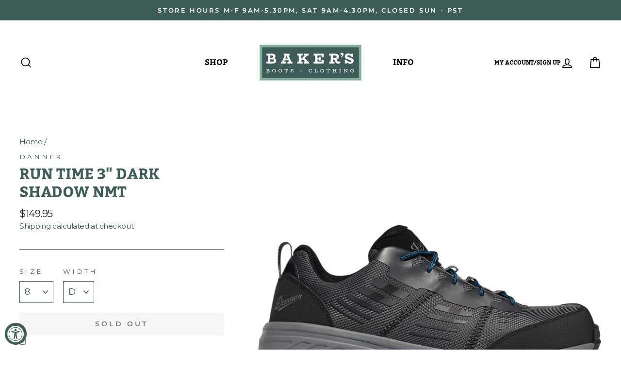

--- FILE ---
content_type: text/html; charset=utf-8
request_url: https://bakershoe.com/products/danner-run-time-3-dark-shadow-nmt
body_size: 50272
content:
<!doctype html>
<html class="no-js" lang="en">

<head>
<script>GSXMLHttpRequest = XMLHttpRequest;</script>
  
<!-- Global site tag (gtag.js) - Google Analytics -->
<script async src="https://www.googletagmanager.com/gtag/js?id=G-GT5BKFW7SY"></script>
<script>
  window.dataLayer = window.dataLayer || [];
  function gtag(){dataLayer.push(arguments);}
  gtag('js', new Date());

  gtag('config', 'G-GT5BKFW7SY');
  gtag('config', 'G-F2MQXKBHHV');

</script>
  
<!-- Google Tag Manager -->
<script>(function(w,d,s,l,i){w[l]=w[l]||[];w[l].push({'gtm.start':
new Date().getTime(),event:'gtm.js'});var f=d.getElementsByTagName(s)[0],
j=d.createElement(s),dl=l!='dataLayer'?'&l='+l:'';j.async=true;j.src=
'https://www.googletagmanager.com/gtm.js?id='+i+dl;f.parentNode.insertBefore(j,f);
})(window,document,'script','dataLayer','GTM-PDW655V');</script>
<!-- End Google Tag Manager -->

<!-- Hotjar Tracking Code for https://bakershoe.com/ -->
<script>
    (function(h,o,t,j,a,r){
        h.hj=h.hj||function(){(h.hj.q=h.hj.q||[]).push(arguments)};
        h._hjSettings={hjid:3113330,hjsv:6};
        a=o.getElementsByTagName('head')[0];
        r=o.createElement('script');r.async=1;
        r.src=t+h._hjSettings.hjid+j+h._hjSettings.hjsv;
        a.appendChild(r);
    })(window,document,'https://static.hotjar.com/c/hotjar-','.js?sv=');
</script>
  
<!-- Reddit Pixel -->
<script>
!function(w,d){if(!w.rdt){var p=w.rdt=function(){p.sendEvent?p.sendEvent.apply(p,arguments):p.callQueue.push(arguments)};p.callQueue=[];var t=d.createElement("script");t.src="https://www.redditstatic.com/ads/pixel.js",t.async=!0;var s=d.getElementsByTagName("script")[0];s.parentNode.insertBefore(t,s)}}(window,document);rdt('init','t2_foztrhqk');rdt('track', 'PageVisit');
</script>
<!-- DO NOT MODIFY -->
<!-- End Reddit Pixel -->

<!-- TikTok Pixel Code Start -->
<script>
!function (w, d, t) {
  w.TiktokAnalyticsObject=t;var ttq=w[t]=w[t]||[];ttq.methods=["page","track","identify","instances","debug","on","off","once","ready","alias","group","enableCookie","disableCookie","holdConsent","revokeConsent","grantConsent"],ttq.setAndDefer=function(t,e){t[e]=function(){t.push([e].concat(Array.prototype.slice.call(arguments,0)))}};for(var i=0;i<ttq.methods.length;i++)ttq.setAndDefer(ttq,ttq.methods[i]);ttq.instance=function(t){for(
var e=ttq._i[t]||[],n=0;n<ttq.methods.length;n++)ttq.setAndDefer(e,ttq.methods[n]);return e},ttq.load=function(e,n){var r="https://analytics.tiktok.com/i18n/pixel/events.js",o=n&&n.partner;ttq._i=ttq._i||{},ttq._i[e]=[],ttq._i[e]._u=r,ttq._t=ttq._t||{},ttq._t[e]=+new Date,ttq._o=ttq._o||{},ttq._o[e]=n||{};n=document.createElement("script")
;n.type="text/javascript",n.async=!0,n.src=r+"?sdkid="+e+"&lib="+t;e=document.getElementsByTagName("script")[0];e.parentNode.insertBefore(n,e)};

  ttq.load('D4FQP0BC77UDL5032UM0');
  ttq.page();
}(window, document, 'ttq');
</script>
<!-- TikTok Pixel Code End -->
<meta name="smart-seo-integrated" content="true" /><title>Run Time 3&quot; Dark Shadow NMT</title>
<meta name="description" content="We know the temptation to wear sneakers for the comfort they provide, but the lack of safety features isn’t worth the risk. The Run Time helps close that gap once and for all. Because durability is core to our approach in footwear, we wanted to ensure the Run Time brings the lightweight benefits of a sneaker, with the " />
<meta name="smartseo-keyword" content="" />
<meta name="smartseo-timestamp" content="0" />
<!--JSON-LD data generated by Smart SEO--><script type="application/ld+json">{"@context":"http://schema.org/","@type":"Product","gtin12":"612632402925","productId":"612632402925","url":"https://bakershoe.com/products/danner-run-time-3-dark-shadow-nmt","name":"Run Time 3&quot; Dark Shadow NMT","image":"https://bakershoe.com/cdn/shop/products/12376_P.jpg?v=1685649082","description":"We know the temptation to wear sneakers for the comfort they provide, but the lack of safety features isn’t worth the risk. The Run Time helps close that gap once and for all. Because durability is core to our approach in footwear, we wanted to ensure the Run Time brings the lightweight benefits of a sneaker, with the ","brand":{"name":"Danner"},"sku":"DA-12376-8D","weight":"9.26lb","offers":[{"@type":"Offer" ,"gtin12":"612632402925","priceCurrency":"USD","price":"149.95","priceValidUntil":"2026-04-15","availability":"http://schema.org/OutOfStock","itemCondition":"http://schema.org/NewCondition","sku":"DA-12376-8D","name":"8 / D","url":"https://bakershoe.com/products/danner-run-time-3-dark-shadow-nmt?variant=39280570925137","seller":{"@type":"Organization","name":"Baker&#39;s Boots and Clothing"}},{"@type":"Offer" ,"gtin12":"612632402932","priceCurrency":"USD","price":"149.95","priceValidUntil":"2026-04-15","availability":"http://schema.org/OutOfStock","itemCondition":"http://schema.org/NewCondition","sku":"DA-12376-85D","name":"8.5 / D","url":"https://bakershoe.com/products/danner-run-time-3-dark-shadow-nmt?variant=39280570957905","seller":{"@type":"Organization","name":"Baker&#39;s Boots and Clothing"}},{"@type":"Offer" ,"gtin12":"612632402949","priceCurrency":"USD","price":"149.95","priceValidUntil":"2026-04-15","availability":"http://schema.org/OutOfStock","itemCondition":"http://schema.org/NewCondition","sku":"DA-12376-9D","name":"9 / D","url":"https://bakershoe.com/products/danner-run-time-3-dark-shadow-nmt?variant=39280570990673","seller":{"@type":"Organization","name":"Baker&#39;s Boots and Clothing"}},{"@type":"Offer" ,"gtin12":"612632403038","priceCurrency":"USD","price":"149.95","priceValidUntil":"2026-04-15","availability":"http://schema.org/OutOfStock","itemCondition":"http://schema.org/NewCondition","sku":"DA-12376-9EE","name":"9 / EE","url":"https://bakershoe.com/products/danner-run-time-3-dark-shadow-nmt?variant=39280571023441","seller":{"@type":"Organization","name":"Baker&#39;s Boots and Clothing"}},{"@type":"Offer" ,"gtin12":"612632402956","priceCurrency":"USD","price":"149.95","priceValidUntil":"2026-04-15","availability":"http://schema.org/OutOfStock","itemCondition":"http://schema.org/NewCondition","sku":"DA-12376-95D","name":"9.5 / D","url":"https://bakershoe.com/products/danner-run-time-3-dark-shadow-nmt?variant=39280571056209","seller":{"@type":"Organization","name":"Baker&#39;s Boots and Clothing"}},{"@type":"Offer" ,"gtin12":"612632403045","priceCurrency":"USD","price":"149.95","priceValidUntil":"2026-04-15","availability":"http://schema.org/OutOfStock","itemCondition":"http://schema.org/NewCondition","sku":"DA-12376-95EE","name":"9.5 / EE","url":"https://bakershoe.com/products/danner-run-time-3-dark-shadow-nmt?variant=39280571088977","seller":{"@type":"Organization","name":"Baker&#39;s Boots and Clothing"}},{"@type":"Offer" ,"gtin12":"612632402963","priceCurrency":"USD","price":"149.95","priceValidUntil":"2026-04-15","availability":"http://schema.org/OutOfStock","itemCondition":"http://schema.org/NewCondition","sku":"DA-12376-10D","name":"10 / D","url":"https://bakershoe.com/products/danner-run-time-3-dark-shadow-nmt?variant=39280571121745","seller":{"@type":"Organization","name":"Baker&#39;s Boots and Clothing"}},{"@type":"Offer" ,"gtin12":"612632403052","priceCurrency":"USD","price":"149.95","priceValidUntil":"2026-04-15","availability":"http://schema.org/OutOfStock","itemCondition":"http://schema.org/NewCondition","sku":"DA-12376-10EE","name":"10 / EE","url":"https://bakershoe.com/products/danner-run-time-3-dark-shadow-nmt?variant=39280571154513","seller":{"@type":"Organization","name":"Baker&#39;s Boots and Clothing"}},{"@type":"Offer" ,"gtin12":"612632402970","priceCurrency":"USD","price":"149.95","priceValidUntil":"2026-04-15","availability":"http://schema.org/OutOfStock","itemCondition":"http://schema.org/NewCondition","sku":"DA-12376-105D","name":"10.5 / D","url":"https://bakershoe.com/products/danner-run-time-3-dark-shadow-nmt?variant=39280571187281","seller":{"@type":"Organization","name":"Baker&#39;s Boots and Clothing"}},{"@type":"Offer" ,"gtin12":"612632403069","priceCurrency":"USD","price":"149.95","priceValidUntil":"2026-04-15","availability":"http://schema.org/OutOfStock","itemCondition":"http://schema.org/NewCondition","sku":"DA-12376-105EE","name":"10.5 / EE","url":"https://bakershoe.com/products/danner-run-time-3-dark-shadow-nmt?variant=39280571220049","seller":{"@type":"Organization","name":"Baker&#39;s Boots and Clothing"}},{"@type":"Offer" ,"gtin12":"612632402987","priceCurrency":"USD","price":"149.95","priceValidUntil":"2026-04-15","availability":"http://schema.org/OutOfStock","itemCondition":"http://schema.org/NewCondition","sku":"DA-12376-11D","name":"11 / D","url":"https://bakershoe.com/products/danner-run-time-3-dark-shadow-nmt?variant=39280571252817","seller":{"@type":"Organization","name":"Baker&#39;s Boots and Clothing"}},{"@type":"Offer" ,"gtin12":"612632403076","priceCurrency":"USD","price":"149.95","priceValidUntil":"2026-04-15","availability":"http://schema.org/OutOfStock","itemCondition":"http://schema.org/NewCondition","sku":"DA-12376-11EE","name":"11 / EE","url":"https://bakershoe.com/products/danner-run-time-3-dark-shadow-nmt?variant=39280571285585","seller":{"@type":"Organization","name":"Baker&#39;s Boots and Clothing"}},{"@type":"Offer" ,"gtin12":"612632402994","priceCurrency":"USD","price":"149.95","priceValidUntil":"2026-04-15","availability":"http://schema.org/OutOfStock","itemCondition":"http://schema.org/NewCondition","sku":"DA-12376-115D","name":"11.5 / D","url":"https://bakershoe.com/products/danner-run-time-3-dark-shadow-nmt?variant=39280571318353","seller":{"@type":"Organization","name":"Baker&#39;s Boots and Clothing"}},{"@type":"Offer" ,"gtin12":"612632403083","priceCurrency":"USD","price":"149.95","priceValidUntil":"2026-04-15","availability":"http://schema.org/OutOfStock","itemCondition":"http://schema.org/NewCondition","sku":"DA-12376-115EE","name":"11.5 / EE","url":"https://bakershoe.com/products/danner-run-time-3-dark-shadow-nmt?variant=39280571351121","seller":{"@type":"Organization","name":"Baker&#39;s Boots and Clothing"}},{"@type":"Offer" ,"gtin12":"612632403007","priceCurrency":"USD","price":"149.95","priceValidUntil":"2026-04-15","availability":"http://schema.org/OutOfStock","itemCondition":"http://schema.org/NewCondition","sku":"DA-12376-12D","name":"12 / D","url":"https://bakershoe.com/products/danner-run-time-3-dark-shadow-nmt?variant=39280571383889","seller":{"@type":"Organization","name":"Baker&#39;s Boots and Clothing"}},{"@type":"Offer" ,"gtin12":"612632403090","priceCurrency":"USD","price":"149.95","priceValidUntil":"2026-04-15","availability":"http://schema.org/OutOfStock","itemCondition":"http://schema.org/NewCondition","sku":"DA-12376-12EE","name":"12 / EE","url":"https://bakershoe.com/products/danner-run-time-3-dark-shadow-nmt?variant=39280571416657","seller":{"@type":"Organization","name":"Baker&#39;s Boots and Clothing"}},{"@type":"Offer" ,"gtin12":"612632403014","priceCurrency":"USD","price":"149.95","priceValidUntil":"2026-04-15","availability":"http://schema.org/OutOfStock","itemCondition":"http://schema.org/NewCondition","sku":"DA-12376-13D","name":"13 / D","url":"https://bakershoe.com/products/danner-run-time-3-dark-shadow-nmt?variant=39280571449425","seller":{"@type":"Organization","name":"Baker&#39;s Boots and Clothing"}},{"@type":"Offer" ,"gtin12":"612632403106","priceCurrency":"USD","price":"149.95","priceValidUntil":"2026-04-15","availability":"http://schema.org/OutOfStock","itemCondition":"http://schema.org/NewCondition","sku":"DA-12376-13EE","name":"13 / EE","url":"https://bakershoe.com/products/danner-run-time-3-dark-shadow-nmt?variant=39280571482193","seller":{"@type":"Organization","name":"Baker&#39;s Boots and Clothing"}},{"@type":"Offer" ,"gtin12":"612632403021","priceCurrency":"USD","price":"149.95","priceValidUntil":"2026-04-15","availability":"http://schema.org/OutOfStock","itemCondition":"http://schema.org/NewCondition","sku":"DA-12376-14D","name":"14 / D","url":"https://bakershoe.com/products/danner-run-time-3-dark-shadow-nmt?variant=39280571514961","seller":{"@type":"Organization","name":"Baker&#39;s Boots and Clothing"}}]}</script><!--JSON-LD data generated by Smart SEO-->
<script type="application/ld+json">
    {
        "@context": "http://schema.org",
        "@type": "BreadcrumbList",
        "itemListElement": [
            {
                "@type": "ListItem",
                "position": 1,
                "item": {
                    "@type": "Website",
                    "@id": "https://bakershoe.com",
                    "name": "Home"
                }
            },
            {
                "@type": "ListItem",
                "position": 2,
                "item": {
                    "@type": "WebPage",
                    "@id": "https://bakershoe.com/products/danner-run-time-3-dark-shadow-nmt",
                    "name": "Run Time 3&quot; Dark Shadow NMT"
                }
            }
        ]
    }
</script>
<!--JSON-LD data generated by Smart SEO-->
<script type="application/ld+json">
    {
        "@context": "https://schema.org",
        "@type": "Organization",
        "name": "Baker&#39;s Boots and Clothing",
        "url": "https://bakershoe.com",
        "description": "The #1 source for Custom White&#39;s, Wesco&#39;s, and our large selection of boots and shoes including Danner, Red Wing, Lowa, Zamberlan, Crispi, and more. ",
        "address": {
            "@type": "PostalAddress",
            "streetAddress": "2642 Roosevelt Blvd., STE B",
            "addressLocality": "Eugene",
            "addressRegion": "Oregon",
            "postalCode": "97402",
            "addressCountry": "United States"
        },
        "telephone": "8008790514"
    }
</script><meta charset="utf-8">
  <meta http-equiv="X-UA-Compatible" content="IE=edge,chrome=1">
  <meta name="viewport" content="width=device-width,initial-scale=1">
  <meta name="theme-color" content="#3e5d58">

<!-- Start SEO Optimization -->
  <link rel="canonical" href="https://bakershoe.com/products/danner-run-time-3-dark-shadow-nmt" />
  
<!-- End SEO Optimization -->
  
  <meta name="format-detection" content="telephone=no">
  <meta name="google-site-verification" content="DPJyB34MzKCSlfsRNXKcEn51OWl7MrJjyId5ymYDOQM" />
  <!-- Global site tag (gtag.js) - Google Ads: 1071723961 -->
  <script async src="https://www.googletagmanager.com/gtag/js?id=AW-1071723961"></script>
  <script>
    window.dataLayer = window.dataLayer || [];
    function gtag(){dataLayer.push(arguments);}
    gtag('js', new Date());

    gtag('config', 'AW-1071723961');
  </script><link rel="shortcut icon" href="//bakershoe.com/cdn/shop/files/BKB_Bakers-Favicon-Logo-32x32_04.09.20_32x32.jpg?v=1613784244" type="image/png" />


  

  
  
  

  <meta property="og:site_name" content="Baker&#39;s Boots and Clothing">
  <meta property="og:url" content="https://bakershoe.com/products/danner-run-time-3-dark-shadow-nmt">
  <meta property="og:title" content="Run Time 3" Dark Shadow NMT">
  <meta property="og:type" content="product">
  <meta property="og:description" content="We know the temptation to wear sneakers for the comfort they provide, but the lack of safety features isn’t worth the risk. The Run Time helps close that gap once and for all. Because durability is core to our approach in footwear, we wanted to ensure the Run Time brings the lightweight benefits of a sneaker, with the "><meta property="og:price:amount" content="149.95">
    <meta property="og:price:currency" content="USD"><meta property="og:image" content="http://bakershoe.com/cdn/shop/products/12376_P_1200x630.jpg?v=1685649082"><meta property="og:image" content="http://bakershoe.com/cdn/shop/products/12376_1200x630.jpg?v=1685649082"><meta property="og:image" content="http://bakershoe.com/cdn/shop/products/12376_M_1200x630.jpg?v=1685649082">
  <meta property="og:image:secure_url" content="https://bakershoe.com/cdn/shop/products/12376_P_1200x630.jpg?v=1685649082"><meta property="og:image:secure_url" content="https://bakershoe.com/cdn/shop/products/12376_1200x630.jpg?v=1685649082"><meta property="og:image:secure_url" content="https://bakershoe.com/cdn/shop/products/12376_M_1200x630.jpg?v=1685649082">
  <meta name="twitter:site" content="@">
  <meta name="twitter:card" content="summary_large_image">
  <meta name="twitter:title" content="Run Time 3" Dark Shadow NMT">
  <meta name="twitter:description" content="We know the temptation to wear sneakers for the comfort they provide, but the lack of safety features isn’t worth the risk. The Run Time helps close that gap once and for all. Because durability is core to our approach in footwear, we wanted to ensure the Run Time brings the lightweight benefits of a sneaker, with the ">


  <style data-shopify>
  @font-face {
  font-family: Bitter;
  font-weight: 700;
  font-style: normal;
  src: url("//bakershoe.com/cdn/fonts/bitter/bitter_n7.6f54d15cb20937e632243f04624136dd03296182.woff2") format("woff2"),
       url("//bakershoe.com/cdn/fonts/bitter/bitter_n7.a83f6c3c62c7eb472ab1c4f0356455e4be4dfdc5.woff") format("woff");
}

  @font-face {
  font-family: Montserrat;
  font-weight: 400;
  font-style: normal;
  src: url("//bakershoe.com/cdn/fonts/montserrat/montserrat_n4.81949fa0ac9fd2021e16436151e8eaa539321637.woff2") format("woff2"),
       url("//bakershoe.com/cdn/fonts/montserrat/montserrat_n4.a6c632ca7b62da89c3594789ba828388aac693fe.woff") format("woff");
}


  @font-face {
  font-family: Montserrat;
  font-weight: 600;
  font-style: normal;
  src: url("//bakershoe.com/cdn/fonts/montserrat/montserrat_n6.1326b3e84230700ef15b3a29fb520639977513e0.woff2") format("woff2"),
       url("//bakershoe.com/cdn/fonts/montserrat/montserrat_n6.652f051080eb14192330daceed8cd53dfdc5ead9.woff") format("woff");
}

  @font-face {
  font-family: Montserrat;
  font-weight: 400;
  font-style: italic;
  src: url("//bakershoe.com/cdn/fonts/montserrat/montserrat_i4.5a4ea298b4789e064f62a29aafc18d41f09ae59b.woff2") format("woff2"),
       url("//bakershoe.com/cdn/fonts/montserrat/montserrat_i4.072b5869c5e0ed5b9d2021e4c2af132e16681ad2.woff") format("woff");
}

  @font-face {
  font-family: Montserrat;
  font-weight: 600;
  font-style: italic;
  src: url("//bakershoe.com/cdn/fonts/montserrat/montserrat_i6.e90155dd2f004112a61c0322d66d1f59dadfa84b.woff2") format("woff2"),
       url("//bakershoe.com/cdn/fonts/montserrat/montserrat_i6.41470518d8e9d7f1bcdd29a447c2397e5393943f.woff") format("woff");
}

</style>

  <link href="//bakershoe.com/cdn/shop/t/18/assets/theme.scss.css?v=96131803074954158981731690124" rel="stylesheet" type="text/css" media="all" />
  <link href="//bakershoe.com/cdn/shop/t/18/assets/threekit-helper.css?v=14489742454410684691692974280" rel="stylesheet" type="text/css" media="all" />

  <style data-shopify>
    .collection-item__title {
      font-size: 16.0px;
    }

    @media screen and (min-width: 769px) {
      .collection-item__title {
        font-size: 20px;
      }
    }
  </style>

  <script>
    document.documentElement.className = document.documentElement.className.replace('no-js', 'js');

    window.theme = window.theme || {};
    theme.strings = {
      addToCart: "Add to cart",
      soldOut: "Sold Out",
      unavailable: "Unavailable",
      stockLabel: "Only [count] items in stock!",
      willNotShipUntil: "Will not ship until [date]",
      willBeInStockAfter: "Will be in stock after [date]",
      waitingForStock: "Inventory on the way",
      savePrice: "Save [saved_amount]",
      cartEmpty: "Your cart is currently empty.",
      cartTermsConfirmation: "You must agree with the terms and conditions of sales to check out"
    };
    theme.settings = {
      dynamicVariantsEnable: true,
      dynamicVariantType: "dropdown",
      cartType: "page",
      currenciesEnabled: false,
      nativeMultiCurrency: 97 > 1 ? true : false,
      moneyFormat: "${{amount}}",
      saveType: "dollar",
      recentlyViewedEnabled: false,
      predictiveSearch: true,
      predictiveSearchType: "product,article,page",
      inventoryThreshold: 10,
      quickView: false,
      themeName: 'Impulse',
      themeVersion: "2.6.0"
    };
  </script>

  
<script type='text/javascript' src='https://bakershoe.com/apps/wlm/js/wlm-1.1.js'></script>


 
 









<style type="text/css">.wlm-message-pnf{text-align:center;}#wlm-pwd-form {padding: 30px 0;text-align: center}#wlm-wrapper,.wlm-form-holder {display: inline-block}#wlm-pwd-error {display: none;color: #fb8077;text-align: left}#wlm-pwd-error.wlm-error {border: 1px solid #fb8077}#wlm-pwd-form-button {display: inline-block!important;height: auto!important;padding: 8px 15px!important;background: #777;border-radius: 3px!important;color: #fff!important;text-decoration: none!important;vertical-align: top}.wlm-instantclick-fix,.wlm-item-selector {position: absolute;z-index: -999;display: none;height: 0;width: 0;font-size: 0;line-height: 0}</style>






        
      <script type='text/javascript'>
      
        wlm.navigateByLocation();
      
      wlm.jq(document).ready(function(){
        wlm.removeLinks();
      });
    </script>
    
    
<script>window.performance && window.performance.mark && window.performance.mark('shopify.content_for_header.start');</script><meta name="google-site-verification" content="HvohEe8A3iZIkWZDfTvjjUuIqBsrWE6LhO8vUPjG7QY">
<meta name="google-site-verification" content="H4Ce_lI3c88hymd7erjcz_GsQBKdgTarKGELktB0HzI">
<meta name="facebook-domain-verification" content="qraglutq18113yr7aw7q284yn2aej9">
<meta name="facebook-domain-verification" content="l8b0zeyttb4qu8mrmngyi59dqdtikz">
<meta id="shopify-digital-wallet" name="shopify-digital-wallet" content="/25297354833/digital_wallets/dialog">
<meta name="shopify-checkout-api-token" content="fda7ed9e519f4ba3267d65e3a985a514">
<meta id="in-context-paypal-metadata" data-shop-id="25297354833" data-venmo-supported="false" data-environment="production" data-locale="en_US" data-paypal-v4="true" data-currency="USD">
<link rel="alternate" type="application/json+oembed" href="https://bakershoe.com/products/danner-run-time-3-dark-shadow-nmt.oembed">
<script async="async" src="/checkouts/internal/preloads.js?locale=en-US"></script>
<link rel="preconnect" href="https://shop.app" crossorigin="anonymous">
<script async="async" src="https://shop.app/checkouts/internal/preloads.js?locale=en-US&shop_id=25297354833" crossorigin="anonymous"></script>
<script id="apple-pay-shop-capabilities" type="application/json">{"shopId":25297354833,"countryCode":"US","currencyCode":"USD","merchantCapabilities":["supports3DS"],"merchantId":"gid:\/\/shopify\/Shop\/25297354833","merchantName":"Baker's Boots and Clothing","requiredBillingContactFields":["postalAddress","email","phone"],"requiredShippingContactFields":["postalAddress","email","phone"],"shippingType":"shipping","supportedNetworks":["visa","masterCard","amex","discover","elo","jcb"],"total":{"type":"pending","label":"Baker's Boots and Clothing","amount":"1.00"},"shopifyPaymentsEnabled":true,"supportsSubscriptions":true}</script>
<script id="shopify-features" type="application/json">{"accessToken":"fda7ed9e519f4ba3267d65e3a985a514","betas":["rich-media-storefront-analytics"],"domain":"bakershoe.com","predictiveSearch":true,"shopId":25297354833,"locale":"en"}</script>
<script>var Shopify = Shopify || {};
Shopify.shop = "bakershoe.myshopify.com";
Shopify.locale = "en";
Shopify.currency = {"active":"USD","rate":"1.0"};
Shopify.country = "US";
Shopify.theme = {"name":"Bakershoe Live | Danner \u0026 Lacrosse Sale | 8.31","id":124481339473,"schema_name":"Impulse","schema_version":"2.6.0","theme_store_id":857,"role":"main"};
Shopify.theme.handle = "null";
Shopify.theme.style = {"id":null,"handle":null};
Shopify.cdnHost = "bakershoe.com/cdn";
Shopify.routes = Shopify.routes || {};
Shopify.routes.root = "/";</script>
<script type="module">!function(o){(o.Shopify=o.Shopify||{}).modules=!0}(window);</script>
<script>!function(o){function n(){var o=[];function n(){o.push(Array.prototype.slice.apply(arguments))}return n.q=o,n}var t=o.Shopify=o.Shopify||{};t.loadFeatures=n(),t.autoloadFeatures=n()}(window);</script>
<script>
  window.ShopifyPay = window.ShopifyPay || {};
  window.ShopifyPay.apiHost = "shop.app\/pay";
  window.ShopifyPay.redirectState = null;
</script>
<script id="shop-js-analytics" type="application/json">{"pageType":"product"}</script>
<script defer="defer" async type="module" src="//bakershoe.com/cdn/shopifycloud/shop-js/modules/v2/client.init-shop-cart-sync_IZsNAliE.en.esm.js"></script>
<script defer="defer" async type="module" src="//bakershoe.com/cdn/shopifycloud/shop-js/modules/v2/chunk.common_0OUaOowp.esm.js"></script>
<script type="module">
  await import("//bakershoe.com/cdn/shopifycloud/shop-js/modules/v2/client.init-shop-cart-sync_IZsNAliE.en.esm.js");
await import("//bakershoe.com/cdn/shopifycloud/shop-js/modules/v2/chunk.common_0OUaOowp.esm.js");

  window.Shopify.SignInWithShop?.initShopCartSync?.({"fedCMEnabled":true,"windoidEnabled":true});

</script>
<script defer="defer" async type="module" src="//bakershoe.com/cdn/shopifycloud/shop-js/modules/v2/client.payment-terms_CNlwjfZz.en.esm.js"></script>
<script defer="defer" async type="module" src="//bakershoe.com/cdn/shopifycloud/shop-js/modules/v2/chunk.common_0OUaOowp.esm.js"></script>
<script defer="defer" async type="module" src="//bakershoe.com/cdn/shopifycloud/shop-js/modules/v2/chunk.modal_CGo_dVj3.esm.js"></script>
<script type="module">
  await import("//bakershoe.com/cdn/shopifycloud/shop-js/modules/v2/client.payment-terms_CNlwjfZz.en.esm.js");
await import("//bakershoe.com/cdn/shopifycloud/shop-js/modules/v2/chunk.common_0OUaOowp.esm.js");
await import("//bakershoe.com/cdn/shopifycloud/shop-js/modules/v2/chunk.modal_CGo_dVj3.esm.js");

  
</script>
<script>
  window.Shopify = window.Shopify || {};
  if (!window.Shopify.featureAssets) window.Shopify.featureAssets = {};
  window.Shopify.featureAssets['shop-js'] = {"shop-cart-sync":["modules/v2/client.shop-cart-sync_DLOhI_0X.en.esm.js","modules/v2/chunk.common_0OUaOowp.esm.js"],"init-fed-cm":["modules/v2/client.init-fed-cm_C6YtU0w6.en.esm.js","modules/v2/chunk.common_0OUaOowp.esm.js"],"shop-button":["modules/v2/client.shop-button_BCMx7GTG.en.esm.js","modules/v2/chunk.common_0OUaOowp.esm.js"],"shop-cash-offers":["modules/v2/client.shop-cash-offers_BT26qb5j.en.esm.js","modules/v2/chunk.common_0OUaOowp.esm.js","modules/v2/chunk.modal_CGo_dVj3.esm.js"],"init-windoid":["modules/v2/client.init-windoid_B9PkRMql.en.esm.js","modules/v2/chunk.common_0OUaOowp.esm.js"],"init-shop-email-lookup-coordinator":["modules/v2/client.init-shop-email-lookup-coordinator_DZkqjsbU.en.esm.js","modules/v2/chunk.common_0OUaOowp.esm.js"],"shop-toast-manager":["modules/v2/client.shop-toast-manager_Di2EnuM7.en.esm.js","modules/v2/chunk.common_0OUaOowp.esm.js"],"shop-login-button":["modules/v2/client.shop-login-button_BtqW_SIO.en.esm.js","modules/v2/chunk.common_0OUaOowp.esm.js","modules/v2/chunk.modal_CGo_dVj3.esm.js"],"avatar":["modules/v2/client.avatar_BTnouDA3.en.esm.js"],"pay-button":["modules/v2/client.pay-button_CWa-C9R1.en.esm.js","modules/v2/chunk.common_0OUaOowp.esm.js"],"init-shop-cart-sync":["modules/v2/client.init-shop-cart-sync_IZsNAliE.en.esm.js","modules/v2/chunk.common_0OUaOowp.esm.js"],"init-customer-accounts":["modules/v2/client.init-customer-accounts_DenGwJTU.en.esm.js","modules/v2/client.shop-login-button_BtqW_SIO.en.esm.js","modules/v2/chunk.common_0OUaOowp.esm.js","modules/v2/chunk.modal_CGo_dVj3.esm.js"],"init-shop-for-new-customer-accounts":["modules/v2/client.init-shop-for-new-customer-accounts_JdHXxpS9.en.esm.js","modules/v2/client.shop-login-button_BtqW_SIO.en.esm.js","modules/v2/chunk.common_0OUaOowp.esm.js","modules/v2/chunk.modal_CGo_dVj3.esm.js"],"init-customer-accounts-sign-up":["modules/v2/client.init-customer-accounts-sign-up_D6__K_p8.en.esm.js","modules/v2/client.shop-login-button_BtqW_SIO.en.esm.js","modules/v2/chunk.common_0OUaOowp.esm.js","modules/v2/chunk.modal_CGo_dVj3.esm.js"],"checkout-modal":["modules/v2/client.checkout-modal_C_ZQDY6s.en.esm.js","modules/v2/chunk.common_0OUaOowp.esm.js","modules/v2/chunk.modal_CGo_dVj3.esm.js"],"shop-follow-button":["modules/v2/client.shop-follow-button_XetIsj8l.en.esm.js","modules/v2/chunk.common_0OUaOowp.esm.js","modules/v2/chunk.modal_CGo_dVj3.esm.js"],"lead-capture":["modules/v2/client.lead-capture_DvA72MRN.en.esm.js","modules/v2/chunk.common_0OUaOowp.esm.js","modules/v2/chunk.modal_CGo_dVj3.esm.js"],"shop-login":["modules/v2/client.shop-login_ClXNxyh6.en.esm.js","modules/v2/chunk.common_0OUaOowp.esm.js","modules/v2/chunk.modal_CGo_dVj3.esm.js"],"payment-terms":["modules/v2/client.payment-terms_CNlwjfZz.en.esm.js","modules/v2/chunk.common_0OUaOowp.esm.js","modules/v2/chunk.modal_CGo_dVj3.esm.js"]};
</script>
<script>(function() {
  var isLoaded = false;
  function asyncLoad() {
    if (isLoaded) return;
    isLoaded = true;
    var urls = ["https:\/\/hotjar.dualsidedapp.com\/script.js?shop=bakershoe.myshopify.com","https:\/\/cdn.shopify.com\/s\/files\/1\/0252\/9735\/4833\/t\/5\/assets\/subscribe-it.js?v=1667241863\u0026shop=bakershoe.myshopify.com","https:\/\/shopify-extension.getredo.com\/main.js?widget_id=0b481b3dba3o3qt\u0026shop=bakershoe.myshopify.com","https:\/\/chat-widget.getredo.com\/widget.js?widgetId=0b481b3dba3o3qt\u0026shop=bakershoe.myshopify.com","https:\/\/searchanise-ef84.kxcdn.com\/widgets\/shopify\/init.js?a=3B4C3e7q6m\u0026shop=bakershoe.myshopify.com"];
    for (var i = 0; i < urls.length; i++) {
      var s = document.createElement('script');
      s.type = 'text/javascript';
      s.async = true;
      s.src = urls[i];
      var x = document.getElementsByTagName('script')[0];
      x.parentNode.insertBefore(s, x);
    }
  };
  if(window.attachEvent) {
    window.attachEvent('onload', asyncLoad);
  } else {
    window.addEventListener('load', asyncLoad, false);
  }
})();</script>
<script id="__st">var __st={"a":25297354833,"offset":-28800,"reqid":"68208b2a-1e22-42f9-8a32-8d7984e646b8-1768545147","pageurl":"bakershoe.com\/products\/danner-run-time-3-dark-shadow-nmt","u":"59ada0dfb809","p":"product","rtyp":"product","rid":6545992876113};</script>
<script>window.ShopifyPaypalV4VisibilityTracking = true;</script>
<script id="captcha-bootstrap">!function(){'use strict';const t='contact',e='account',n='new_comment',o=[[t,t],['blogs',n],['comments',n],[t,'customer']],c=[[e,'customer_login'],[e,'guest_login'],[e,'recover_customer_password'],[e,'create_customer']],r=t=>t.map((([t,e])=>`form[action*='/${t}']:not([data-nocaptcha='true']) input[name='form_type'][value='${e}']`)).join(','),a=t=>()=>t?[...document.querySelectorAll(t)].map((t=>t.form)):[];function s(){const t=[...o],e=r(t);return a(e)}const i='password',u='form_key',d=['recaptcha-v3-token','g-recaptcha-response','h-captcha-response',i],f=()=>{try{return window.sessionStorage}catch{return}},m='__shopify_v',_=t=>t.elements[u];function p(t,e,n=!1){try{const o=window.sessionStorage,c=JSON.parse(o.getItem(e)),{data:r}=function(t){const{data:e,action:n}=t;return t[m]||n?{data:e,action:n}:{data:t,action:n}}(c);for(const[e,n]of Object.entries(r))t.elements[e]&&(t.elements[e].value=n);n&&o.removeItem(e)}catch(o){console.error('form repopulation failed',{error:o})}}const l='form_type',E='cptcha';function T(t){t.dataset[E]=!0}const w=window,h=w.document,L='Shopify',v='ce_forms',y='captcha';let A=!1;((t,e)=>{const n=(g='f06e6c50-85a8-45c8-87d0-21a2b65856fe',I='https://cdn.shopify.com/shopifycloud/storefront-forms-hcaptcha/ce_storefront_forms_captcha_hcaptcha.v1.5.2.iife.js',D={infoText:'Protected by hCaptcha',privacyText:'Privacy',termsText:'Terms'},(t,e,n)=>{const o=w[L][v],c=o.bindForm;if(c)return c(t,g,e,D).then(n);var r;o.q.push([[t,g,e,D],n]),r=I,A||(h.body.append(Object.assign(h.createElement('script'),{id:'captcha-provider',async:!0,src:r})),A=!0)});var g,I,D;w[L]=w[L]||{},w[L][v]=w[L][v]||{},w[L][v].q=[],w[L][y]=w[L][y]||{},w[L][y].protect=function(t,e){n(t,void 0,e),T(t)},Object.freeze(w[L][y]),function(t,e,n,w,h,L){const[v,y,A,g]=function(t,e,n){const i=e?o:[],u=t?c:[],d=[...i,...u],f=r(d),m=r(i),_=r(d.filter((([t,e])=>n.includes(e))));return[a(f),a(m),a(_),s()]}(w,h,L),I=t=>{const e=t.target;return e instanceof HTMLFormElement?e:e&&e.form},D=t=>v().includes(t);t.addEventListener('submit',(t=>{const e=I(t);if(!e)return;const n=D(e)&&!e.dataset.hcaptchaBound&&!e.dataset.recaptchaBound,o=_(e),c=g().includes(e)&&(!o||!o.value);(n||c)&&t.preventDefault(),c&&!n&&(function(t){try{if(!f())return;!function(t){const e=f();if(!e)return;const n=_(t);if(!n)return;const o=n.value;o&&e.removeItem(o)}(t);const e=Array.from(Array(32),(()=>Math.random().toString(36)[2])).join('');!function(t,e){_(t)||t.append(Object.assign(document.createElement('input'),{type:'hidden',name:u})),t.elements[u].value=e}(t,e),function(t,e){const n=f();if(!n)return;const o=[...t.querySelectorAll(`input[type='${i}']`)].map((({name:t})=>t)),c=[...d,...o],r={};for(const[a,s]of new FormData(t).entries())c.includes(a)||(r[a]=s);n.setItem(e,JSON.stringify({[m]:1,action:t.action,data:r}))}(t,e)}catch(e){console.error('failed to persist form',e)}}(e),e.submit())}));const S=(t,e)=>{t&&!t.dataset[E]&&(n(t,e.some((e=>e===t))),T(t))};for(const o of['focusin','change'])t.addEventListener(o,(t=>{const e=I(t);D(e)&&S(e,y())}));const B=e.get('form_key'),M=e.get(l),P=B&&M;t.addEventListener('DOMContentLoaded',(()=>{const t=y();if(P)for(const e of t)e.elements[l].value===M&&p(e,B);[...new Set([...A(),...v().filter((t=>'true'===t.dataset.shopifyCaptcha))])].forEach((e=>S(e,t)))}))}(h,new URLSearchParams(w.location.search),n,t,e,['guest_login'])})(!1,!0)}();</script>
<script integrity="sha256-4kQ18oKyAcykRKYeNunJcIwy7WH5gtpwJnB7kiuLZ1E=" data-source-attribution="shopify.loadfeatures" defer="defer" src="//bakershoe.com/cdn/shopifycloud/storefront/assets/storefront/load_feature-a0a9edcb.js" crossorigin="anonymous"></script>
<script crossorigin="anonymous" defer="defer" src="//bakershoe.com/cdn/shopifycloud/storefront/assets/shopify_pay/storefront-65b4c6d7.js?v=20250812"></script>
<script data-source-attribution="shopify.dynamic_checkout.dynamic.init">var Shopify=Shopify||{};Shopify.PaymentButton=Shopify.PaymentButton||{isStorefrontPortableWallets:!0,init:function(){window.Shopify.PaymentButton.init=function(){};var t=document.createElement("script");t.src="https://bakershoe.com/cdn/shopifycloud/portable-wallets/latest/portable-wallets.en.js",t.type="module",document.head.appendChild(t)}};
</script>
<script data-source-attribution="shopify.dynamic_checkout.buyer_consent">
  function portableWalletsHideBuyerConsent(e){var t=document.getElementById("shopify-buyer-consent"),n=document.getElementById("shopify-subscription-policy-button");t&&n&&(t.classList.add("hidden"),t.setAttribute("aria-hidden","true"),n.removeEventListener("click",e))}function portableWalletsShowBuyerConsent(e){var t=document.getElementById("shopify-buyer-consent"),n=document.getElementById("shopify-subscription-policy-button");t&&n&&(t.classList.remove("hidden"),t.removeAttribute("aria-hidden"),n.addEventListener("click",e))}window.Shopify?.PaymentButton&&(window.Shopify.PaymentButton.hideBuyerConsent=portableWalletsHideBuyerConsent,window.Shopify.PaymentButton.showBuyerConsent=portableWalletsShowBuyerConsent);
</script>
<script data-source-attribution="shopify.dynamic_checkout.cart.bootstrap">document.addEventListener("DOMContentLoaded",(function(){function t(){return document.querySelector("shopify-accelerated-checkout-cart, shopify-accelerated-checkout")}if(t())Shopify.PaymentButton.init();else{new MutationObserver((function(e,n){t()&&(Shopify.PaymentButton.init(),n.disconnect())})).observe(document.body,{childList:!0,subtree:!0})}}));
</script>
<script id='scb4127' type='text/javascript' async='' src='https://bakershoe.com/cdn/shopifycloud/privacy-banner/storefront-banner.js'></script><link id="shopify-accelerated-checkout-styles" rel="stylesheet" media="screen" href="https://bakershoe.com/cdn/shopifycloud/portable-wallets/latest/accelerated-checkout-backwards-compat.css" crossorigin="anonymous">
<style id="shopify-accelerated-checkout-cart">
        #shopify-buyer-consent {
  margin-top: 1em;
  display: inline-block;
  width: 100%;
}

#shopify-buyer-consent.hidden {
  display: none;
}

#shopify-subscription-policy-button {
  background: none;
  border: none;
  padding: 0;
  text-decoration: underline;
  font-size: inherit;
  cursor: pointer;
}

#shopify-subscription-policy-button::before {
  box-shadow: none;
}

      </style>

<script>window.performance && window.performance.mark && window.performance.mark('shopify.content_for_header.end');</script>

<script>
    window.BOLD = window.BOLD || {};
        window.BOLD.options = window.BOLD.options || {};
        window.BOLD.options.settings = window.BOLD.options.settings || {};
        window.BOLD.options.settings.v1_variant_mode = window.BOLD.options.settings.v1_variant_mode || true;
        window.BOLD.options.settings.hybrid_fix_auto_insert_inputs =
        window.BOLD.options.settings.hybrid_fix_auto_insert_inputs || true;
</script>

<script>window.BOLD = window.BOLD || {};
    window.BOLD.common = window.BOLD.common || {};
    window.BOLD.common.Shopify = window.BOLD.common.Shopify || {};
    window.BOLD.common.Shopify.shop = {
      domain: 'bakershoe.com',
      permanent_domain: 'bakershoe.myshopify.com',
      url: 'https://bakershoe.com',
      secure_url: 'https://bakershoe.com',
      money_format: "${{amount}}",
      currency: "USD"
    };
    window.BOLD.common.Shopify.customer = {
      id: null,
      tags: null,
    };
    window.BOLD.common.Shopify.cart = {"note":null,"attributes":{},"original_total_price":0,"total_price":0,"total_discount":0,"total_weight":0.0,"item_count":0,"items":[],"requires_shipping":false,"currency":"USD","items_subtotal_price":0,"cart_level_discount_applications":[],"checkout_charge_amount":0};
    window.BOLD.common.template = 'product';window.BOLD.common.Shopify.formatMoney = function(money, format) {
        function n(t, e) {
            return "undefined" == typeof t ? e : t
        }
        function r(t, e, r, i) {
            if (e = n(e, 2),
                r = n(r, ","),
                i = n(i, "."),
            isNaN(t) || null == t)
                return 0;
            t = (t / 100).toFixed(e);
            var o = t.split(".")
                , a = o[0].replace(/(\d)(?=(\d\d\d)+(?!\d))/g, "$1" + r)
                , s = o[1] ? i + o[1] : "";
            return a + s
        }
        "string" == typeof money && (money = money.replace(".", ""));
        var i = ""
            , o = /\{\{\s*(\w+)\s*\}\}/
            , a = format || window.BOLD.common.Shopify.shop.money_format || window.Shopify.money_format || "$ {{ amount }}";
        switch (a.match(o)[1]) {
            case "amount":
                i = r(money, 2, ",", ".");
                break;
            case "amount_no_decimals":
                i = r(money, 0, ",", ".");
                break;
            case "amount_with_comma_separator":
                i = r(money, 2, ".", ",");
                break;
            case "amount_no_decimals_with_comma_separator":
                i = r(money, 0, ".", ",");
                break;
            case "amount_with_space_separator":
                i = r(money, 2, " ", ",");
                break;
            case "amount_no_decimals_with_space_separator":
                i = r(money, 0, " ", ",");
                break;
            case "amount_with_apostrophe_separator":
                i = r(money, 2, "'", ".");
                break;
        }
        return a.replace(o, i);
    };
    window.BOLD.common.Shopify.saveProduct = function (handle, product) {
      if (typeof handle === 'string' && typeof window.BOLD.common.Shopify.products[handle] === 'undefined') {
        if (typeof product === 'number') {
          window.BOLD.common.Shopify.handles[product] = handle;
          product = { id: product };
        }
        window.BOLD.common.Shopify.products[handle] = product;
      }
    };
    window.BOLD.common.Shopify.saveVariant = function (variant_id, variant) {
      if (typeof variant_id === 'number' && typeof window.BOLD.common.Shopify.variants[variant_id] === 'undefined') {
        window.BOLD.common.Shopify.variants[variant_id] = variant;
      }
    };window.BOLD.common.Shopify.products = window.BOLD.common.Shopify.products || {};
    window.BOLD.common.Shopify.variants = window.BOLD.common.Shopify.variants || {};
    window.BOLD.common.Shopify.handles = window.BOLD.common.Shopify.handles || {};window.BOLD.common.Shopify.handle = "danner-run-time-3-dark-shadow-nmt"
window.BOLD.common.Shopify.saveProduct("danner-run-time-3-dark-shadow-nmt", 6545992876113);window.BOLD.common.Shopify.saveVariant(39280570925137, { product_id: 6545992876113, product_handle: "danner-run-time-3-dark-shadow-nmt", price: 14995, group_id: '', csp_metafield: {}});window.BOLD.common.Shopify.saveVariant(39280570957905, { product_id: 6545992876113, product_handle: "danner-run-time-3-dark-shadow-nmt", price: 14995, group_id: '', csp_metafield: {}});window.BOLD.common.Shopify.saveVariant(39280570990673, { product_id: 6545992876113, product_handle: "danner-run-time-3-dark-shadow-nmt", price: 14995, group_id: '', csp_metafield: {}});window.BOLD.common.Shopify.saveVariant(39280571023441, { product_id: 6545992876113, product_handle: "danner-run-time-3-dark-shadow-nmt", price: 14995, group_id: '', csp_metafield: {}});window.BOLD.common.Shopify.saveVariant(39280571056209, { product_id: 6545992876113, product_handle: "danner-run-time-3-dark-shadow-nmt", price: 14995, group_id: '', csp_metafield: {}});window.BOLD.common.Shopify.saveVariant(39280571088977, { product_id: 6545992876113, product_handle: "danner-run-time-3-dark-shadow-nmt", price: 14995, group_id: '', csp_metafield: {}});window.BOLD.common.Shopify.saveVariant(39280571121745, { product_id: 6545992876113, product_handle: "danner-run-time-3-dark-shadow-nmt", price: 14995, group_id: '', csp_metafield: {}});window.BOLD.common.Shopify.saveVariant(39280571154513, { product_id: 6545992876113, product_handle: "danner-run-time-3-dark-shadow-nmt", price: 14995, group_id: '', csp_metafield: {}});window.BOLD.common.Shopify.saveVariant(39280571187281, { product_id: 6545992876113, product_handle: "danner-run-time-3-dark-shadow-nmt", price: 14995, group_id: '', csp_metafield: {}});window.BOLD.common.Shopify.saveVariant(39280571220049, { product_id: 6545992876113, product_handle: "danner-run-time-3-dark-shadow-nmt", price: 14995, group_id: '', csp_metafield: {}});window.BOLD.common.Shopify.saveVariant(39280571252817, { product_id: 6545992876113, product_handle: "danner-run-time-3-dark-shadow-nmt", price: 14995, group_id: '', csp_metafield: {}});window.BOLD.common.Shopify.saveVariant(39280571285585, { product_id: 6545992876113, product_handle: "danner-run-time-3-dark-shadow-nmt", price: 14995, group_id: '', csp_metafield: {}});window.BOLD.common.Shopify.saveVariant(39280571318353, { product_id: 6545992876113, product_handle: "danner-run-time-3-dark-shadow-nmt", price: 14995, group_id: '', csp_metafield: {}});window.BOLD.common.Shopify.saveVariant(39280571351121, { product_id: 6545992876113, product_handle: "danner-run-time-3-dark-shadow-nmt", price: 14995, group_id: '', csp_metafield: {}});window.BOLD.common.Shopify.saveVariant(39280571383889, { product_id: 6545992876113, product_handle: "danner-run-time-3-dark-shadow-nmt", price: 14995, group_id: '', csp_metafield: {}});window.BOLD.common.Shopify.saveVariant(39280571416657, { product_id: 6545992876113, product_handle: "danner-run-time-3-dark-shadow-nmt", price: 14995, group_id: '', csp_metafield: {}});window.BOLD.common.Shopify.saveVariant(39280571449425, { product_id: 6545992876113, product_handle: "danner-run-time-3-dark-shadow-nmt", price: 14995, group_id: '', csp_metafield: {}});window.BOLD.common.Shopify.saveVariant(39280571482193, { product_id: 6545992876113, product_handle: "danner-run-time-3-dark-shadow-nmt", price: 14995, group_id: '', csp_metafield: {}});window.BOLD.common.Shopify.saveVariant(39280571514961, { product_id: 6545992876113, product_handle: "danner-run-time-3-dark-shadow-nmt", price: 14995, group_id: '', csp_metafield: {}});window.BOLD.apps_installed = {"Product Options":2} || {};window.BOLD.common.Shopify.metafields = window.BOLD.common.Shopify.metafields || {};window.BOLD.common.Shopify.metafields["bold_rp"] = {};window.BOLD.common.Shopify.metafields["bold_csp_defaults"] = {};window.BOLD.common.cacheParams = window.BOLD.common.cacheParams || {};
</script>

<script>
    window.BOLD.common.cacheParams.options = 1768248544;
</script>
<link href="//bakershoe.com/cdn/shop/t/18/assets/bold-options.css?v=45817851967698001831731007084" rel="stylesheet" type="text/css" media="all" />
<script defer src="https://options.shopapps.site/js/options.js"></script>
  
  <script src="//bakershoe.com/cdn/shop/t/18/assets/vendor-scripts-v6.js" defer="defer"></script>

  

  <script src="//bakershoe.com/cdn/shop/t/18/assets/theme.js?v=1543037231407083051692974280" defer="defer"></script><script>
    
    
    
    
    var gsf_conversion_data = {page_type : 'product', event : 'view_item', data : {product_data : [{variant_id : 39280570925137, product_id : 6545992876113, name : "Run Time 3&quot; Dark Shadow NMT", price : "149.95", currency : "USD", sku : "DA-12376-8D", brand : "Danner", variant : "8 / D", category : "Boots", quantity : "0" }], total_price : "149.95", shop_currency : "USD"}};
    
</script>


  


  <script
          src="https://code.jquery.com/jquery-3.4.1.min.js"
          integrity="sha256-CSXorXvZcTkaix6Yvo6HppcZGetbYMGWSFlBw8HfCJo="
          crossorigin="anonymous" defer></script>

  
	
    
    <script src="//bakershoe.com/cdn/shop/t/18/assets/magic360.js?v=17241573675175269211692974280" type="text/javascript"></script>
    <link href="//bakershoe.com/cdn/shop/t/18/assets/magic360.css?v=72321500022873302581692974280" rel="stylesheet" type="text/css" media="all" />
    <link href="//bakershoe.com/cdn/shop/t/18/assets/magic360.additional.css?v=103366153307525358641692974280" rel="stylesheet" type="text/css" media="all" />
    <script type="text/javascript">
    Magic360.options = {
		'autospin-direction':'clockwise',
		'columns':41,
		'rows':1,
		'magnify':true,
		'magnifier-width':'60%',
		'magnifier-shape':'inner',
		'fullscreen':true,
		'spin':'drag',
		'speed':50,
		'mousewheel-step':1,
		'autospin-speed':4000,
		'smoothing':true,
		'autospin':'infinite',
		'autospin-start':'load,click',
		'autospin-stop':'click',
		'initialize-on':'click',
		'start-column':1,
		'start-row':'auto',
		'loop-column':true,
		'loop-row':true,
		'reverse-column':false,
		'reverse-row':false,
		'column-increment':1,
		'row-increment':1,
		'hint':true
    }
    Magic360.lang = {
		'loading-text':'Loading...',
		'fullscreen-loading-text':'Loading large spin...',
		'hint-text':'Drag to spin',
		'mobile-hint-text':'Swipe to spin'
    }
    </script>
    

  
  
<!-- 10/13/2021 Adding jquery headers to see if custom.js stops throwing: ReferenceError: $ is not defined / jQuery is missing -->
<!-- <script src="https://cdnjs.cloudflare.com/ajax/libs/jquery/3.2.1/jquery.min.js"></script> -->
<!-- reverted due to questionable ips -->

<script> mydata ={"preorderSetting":{"pre_badges":"No","force_preorder":null,"badge_text":"Pre-Order","badge_bk":"FF1919","badge_color":"ffffff","badgeShape":"Rectangle","badgePosition":"top_right","badge_text_size":"11","animateclass":"hvr-no","global_preorderlimit":"","button_text":"Make Deposit","button_message":"Available soon","nopreordermessage":"No Pre-Order for this product","mode":"hover","position":"","button_color":"#000000","button_text_color":"#FFFFFF","button_text_size":"15px","button_font_weight":"normal","button_width":"100%","button_top_margin":"5px","button_radius":"0px","tooltip_bkcolor":"#000000","tooltip_opt":"No","tooltip_textcolor":"#FFFFFF","custom_note":"Pre-order Item","custom_note_label":"Note","qty_limit":"","qty_check":"No","error_customer_msg":"Sorry..!! This much quantity is not available. You can avail maximum <PROQTY>","enable_country":"","location_enable":"No","error_message_geo":"Sorry !!! No Pre-Order available at this location.","mandatory_for_customers":"No","customer_delivery_date_feature":"No","customer_delivery_time_feature":"No","customer_delivery_label":"Schedule Delivery"},"developerSetting":{"formselector":"form[action^=\"\/cart\/add\"], form[action=\"\/cart\/add\"]:first, form[action=\"\/zh-TW\/cart\/add\"]:first, form[action=\"\/ko\/cart\/add\"]:first, form[action=\"\/es\/cart\/add\"]:first,form[action=\"\/en\/cart\/add\"]:first, form[action=\"\/de\/cart\/add\"]:first, form[action=\"\/cy\/cart\/add\"]:first, form[action=\"\/cart\/add.js\"]:first, form[action=\"\/fr\/cart\/add\"]:first, form[action=\"\/ar\/cart\/add\"], form[action=\"\/zh-cn\/cart\/add\"]","buttonselector":"button[name=\"add\"]:first, input[name=\"add\"]:first, input[data-action=\"add-to-cart\"], #button-add-to-cart, button.product-form--add-to-cart, button.product-form--atc-button, button.addtocart-button-active, button.product-submit, button.ProductForm__AddToCart, [type=submit]:visible:first, .product-form__add-button","variantselector1":".product__variant, select:not(.selectoption_id,.product-form__quantity, .delivery_time, #product-quantity-select), .single-option-selector, input[name=\"Size\"], .ProductForm__Variants .ProductForm__Option input[type=\"radio\"], .variant-group input[type=\"radio\"], .swatch input[type=\"radio\"]","variantselector2":"input[name=\"quantity\"]","variantselector3":"","tags_badges":"","badges_allpages":"","badges_allpages_hide_attr":"","checkoutattr":"input[name=\"checkout\"], button[name=\"checkout\"]","subtotalclass":"","partialtext":"Partial Deposit:","remainingtext":"Remaining Balance:","drawerbuttonattr":"#drawer input[name=\"checkout\"], #drawer button[name=\"checkout\"], .Drawer button[name=\"checkout\"]","drawersubtotal":"","drawerevents":"header a[href=\"\/cart\"]","remainingenable":"Yes"},"generalSetting":{"counter_theme":"sd_counter1","comingsoontext":"Coming Soon","notify_autosent":"no_disable","coupon_option":"No","account_coupon":"No","auto_coupon":"No","shipping1":"No","shipping2":"No","tax_1":"No","tax_2":"No","com_badges":null,"com_badge_text":"Coming-Soon","com_badge_bk":"FF1919","com_badge_color":"ffff","com_badge_text_size":"11px","comBadgeShape":"Rectangle","comBadgePosition":"top_right","enable_favicon":"No","favbgcolor":"FF0000","favtxtcolor":"FFf","preorder_mode":"mode1","global_preorderlimit":"","mixed_cart":"No","mixed_cart_mode":"inline","mixed_cart_heading":"Warning: you have pre-order and in-stock products in the same cart","mixed_cart_content":"Shipment of your in-stock items may be delayed until your pre-order item is ready for shipping.","counter_days":"Days","counter_hours":"Hours","counter_minutes":"Minutes","counter_seconds":"Seconds"},"notifySetting":{"enablenotify":"No","notify_type":"slide","notifylinktext":"Notify me","sd_notifybuttontext":"Notify me","notifylinktextcolor":"000","notifylink_bkcolor":"fff","notify_textalign":"left","notify_link_txtsize":"14","notify_link_deco":"underline","notify_link_weight":"normal","en_inject":"No","selectinject":"Inject after","injectevent":"CLASS","injectvalue":"sd-advanced-preorder"},"partialSettings":{"payment_type_text":"Payment Type","full_partial":"No","fullpay_text":"Full Payment","partialpay_text":"Partial Payment","cart_total":"No","total_text":"Partial Cart","checkout_text":"Partial Checkout","note_checkout1":"Initial Partial Payment (Check \"My Account\" page in store for balance payment)","note_checkout2":"Final Partial Payment","full_note_checkout":"Pay initial payment -","partial_cart":"No","partial_msg_txt":"","account_login":"disabled","fullpay_message_text":"Pay full payment - ","partialpay_message_text":"Pay initial payment - ","fullpaybtntext":"Pay Full","partialpaybtntext":"Pay Partial","par_badges":"No","par_badge_text":"Partial-Order","par_badge_bk":"FF1919","par_badge_color":"ffff","par_badge_text_size":"11px","enabletimer":"No","timermsg":"Hurry Up..!! Your cart will be lost in ","timertextcolor":"000","timerbkg":"ddd","timeralign":"left","timertextweight":"normal","timer":"20","timer_border":"none","timerborderpx":"1","timerbordercolor":"000","custom_priceonoff":"No","custom_paytext":"Custom Price"},"AccountPageSetting":{"float_button":"No"},"app":{"appenable":"Yes","memberplan":"standard","status_activation":"active","p_status_activation":null,"advanced_premium":null,"today_date_time":"2026-01-15","today_time":"22:32"}}
		var sd_productJson = {"id":6545992876113,"title":"Run Time 3\" Dark Shadow NMT","handle":"danner-run-time-3-dark-shadow-nmt","description":"\u003cp\u003e\u003cspan\u003eWe know the temptation to wear sneakers for the comfort they provide, but the lack of safety features isn’t worth the risk. The Run Time helps close that gap once and for all. Because durability is core to our approach in footwear, we wanted to ensure the Run Time brings the lightweight benefits of a sneaker, with the durability and safety of a boot. Built on a Plyolite midsole, similar to what we use in our hiking boots, the Run Time has the comfort of an EVA sneaker with much greater longevity. For secure footing every day, we used an oil-and-slip resistant rubber outsole with low lugs for maximum surface area contact. The Run Time saves weight with an upper built from 100% synthetic materials and a composite safety toe as opposed to heavier steel. With all-day comfort and Danner's durable craftsmanship, the Run Time is all you'll need the next time you clock in for the long haul.\u003c\/span\u003e\u003cbr\u003e\u003c\/p\u003e\n\u003cul\u003e\n\u003cli\u003eStyle: 12376\u003c\/li\u003e\n\u003cli\u003eWeight: 32 oz per pair\u003c\/li\u003e\n\u003cli\u003eHeight: 3\"\u003c\/li\u003e\n\u003cli\u003eInsulation: Non-Insulated\u003c\/li\u003e\n\u003cli\u003eColor: Dark Shadow\u003c\/li\u003e\n\u003cli\u003eTraction; Oil \u0026amp; Slip Resistant\u003c\/li\u003e\n\u003cli\u003eFootbed: OrthoLite\u003c\/li\u003e\n\u003cli\u003eShank: Nylon\u003c\/li\u003e\n\u003cli\u003eProtection: Electrical Hazard Certified\u003c\/li\u003e\n\u003cli\u003eLast Type: DPDX2\u003c\/li\u003e\n\u003cli\u003eLining: Non-Waterproof\u003c\/li\u003e\n\u003cli\u003eLiner: Mesh\u003c\/li\u003e\n\u003cli\u003eOutsole Danner® Run Time\u003c\/li\u003e\n\u003cli\u003eRecraftable No\u003c\/li\u003e\n\u003cli\u003eManufacturing Imported\u003c\/li\u003e\n\u003cli\u003eToe Protection Composite Toe (NMT)\u003c\/li\u003e\n\u003c\/ul\u003e","published_at":"2023-05-16T15:59:27-07:00","created_at":"2021-03-15T12:08:24-07:00","vendor":"Danner","type":"Boots","tags":["All Footwear","danner-online","Drafted","Early Bird","ElectricalHazardCertified","Greater Than 5 Inventory","Men's","On Sale","size-10","size-10.5","size-11.5","size-12","size-13","size-14","size-8","size-8.5","size-9","size-9.5","Spring 2021"],"price":14995,"price_min":14995,"price_max":14995,"available":false,"price_varies":false,"compare_at_price":null,"compare_at_price_min":0,"compare_at_price_max":0,"compare_at_price_varies":false,"variants":[{"id":39280570925137,"title":"8 \/ D","option1":"8","option2":"D","option3":null,"sku":"DA-12376-8D","requires_shipping":true,"taxable":true,"featured_image":{"id":28013338558545,"product_id":6545992876113,"position":1,"created_at":"2021-03-16T21:53:11-07:00","updated_at":"2023-06-01T12:51:22-07:00","alt":"Run Time 3\" Dark Shadow NMT - Baker's Boots and Clothing","width":1200,"height":1200,"src":"\/\/bakershoe.com\/cdn\/shop\/products\/12376_P.jpg?v=1685649082","variant_ids":[39280570925137,39280570957905,39280570990673,39280571023441,39280571056209,39280571088977,39280571121745,39280571154513,39280571187281,39280571220049,39280571252817,39280571285585,39280571318353,39280571351121,39280571383889,39280571416657,39280571449425,39280571482193,39280571514961]},"available":false,"name":"Run Time 3\" Dark Shadow NMT - 8 \/ D","public_title":"8 \/ D","options":["8","D"],"price":14995,"weight":4201,"compare_at_price":null,"inventory_management":"shopify","barcode":"612632402925","featured_media":{"alt":"Run Time 3\" Dark Shadow NMT - Baker's Boots and Clothing","id":20268813058129,"position":1,"preview_image":{"aspect_ratio":1.0,"height":1200,"width":1200,"src":"\/\/bakershoe.com\/cdn\/shop\/products\/12376_P.jpg?v=1685649082"}},"requires_selling_plan":false,"selling_plan_allocations":[],"quantity_rule":{"min":1,"max":null,"increment":1}},{"id":39280570957905,"title":"8.5 \/ D","option1":"8.5","option2":"D","option3":null,"sku":"DA-12376-85D","requires_shipping":true,"taxable":true,"featured_image":{"id":28013338558545,"product_id":6545992876113,"position":1,"created_at":"2021-03-16T21:53:11-07:00","updated_at":"2023-06-01T12:51:22-07:00","alt":"Run Time 3\" Dark Shadow NMT - Baker's Boots and Clothing","width":1200,"height":1200,"src":"\/\/bakershoe.com\/cdn\/shop\/products\/12376_P.jpg?v=1685649082","variant_ids":[39280570925137,39280570957905,39280570990673,39280571023441,39280571056209,39280571088977,39280571121745,39280571154513,39280571187281,39280571220049,39280571252817,39280571285585,39280571318353,39280571351121,39280571383889,39280571416657,39280571449425,39280571482193,39280571514961]},"available":false,"name":"Run Time 3\" Dark Shadow NMT - 8.5 \/ D","public_title":"8.5 \/ D","options":["8.5","D"],"price":14995,"weight":4202,"compare_at_price":null,"inventory_management":"shopify","barcode":"612632402932","featured_media":{"alt":"Run Time 3\" Dark Shadow NMT - Baker's Boots and Clothing","id":20268813058129,"position":1,"preview_image":{"aspect_ratio":1.0,"height":1200,"width":1200,"src":"\/\/bakershoe.com\/cdn\/shop\/products\/12376_P.jpg?v=1685649082"}},"requires_selling_plan":false,"selling_plan_allocations":[],"quantity_rule":{"min":1,"max":null,"increment":1}},{"id":39280570990673,"title":"9 \/ D","option1":"9","option2":"D","option3":null,"sku":"DA-12376-9D","requires_shipping":true,"taxable":true,"featured_image":{"id":28013338558545,"product_id":6545992876113,"position":1,"created_at":"2021-03-16T21:53:11-07:00","updated_at":"2023-06-01T12:51:22-07:00","alt":"Run Time 3\" Dark Shadow NMT - Baker's Boots and Clothing","width":1200,"height":1200,"src":"\/\/bakershoe.com\/cdn\/shop\/products\/12376_P.jpg?v=1685649082","variant_ids":[39280570925137,39280570957905,39280570990673,39280571023441,39280571056209,39280571088977,39280571121745,39280571154513,39280571187281,39280571220049,39280571252817,39280571285585,39280571318353,39280571351121,39280571383889,39280571416657,39280571449425,39280571482193,39280571514961]},"available":false,"name":"Run Time 3\" Dark Shadow NMT - 9 \/ D","public_title":"9 \/ D","options":["9","D"],"price":14995,"weight":4203,"compare_at_price":null,"inventory_management":"shopify","barcode":"612632402949","featured_media":{"alt":"Run Time 3\" Dark Shadow NMT - Baker's Boots and Clothing","id":20268813058129,"position":1,"preview_image":{"aspect_ratio":1.0,"height":1200,"width":1200,"src":"\/\/bakershoe.com\/cdn\/shop\/products\/12376_P.jpg?v=1685649082"}},"requires_selling_plan":false,"selling_plan_allocations":[],"quantity_rule":{"min":1,"max":null,"increment":1}},{"id":39280571023441,"title":"9 \/ EE","option1":"9","option2":"EE","option3":null,"sku":"DA-12376-9EE","requires_shipping":true,"taxable":true,"featured_image":{"id":28013338558545,"product_id":6545992876113,"position":1,"created_at":"2021-03-16T21:53:11-07:00","updated_at":"2023-06-01T12:51:22-07:00","alt":"Run Time 3\" Dark Shadow NMT - Baker's Boots and Clothing","width":1200,"height":1200,"src":"\/\/bakershoe.com\/cdn\/shop\/products\/12376_P.jpg?v=1685649082","variant_ids":[39280570925137,39280570957905,39280570990673,39280571023441,39280571056209,39280571088977,39280571121745,39280571154513,39280571187281,39280571220049,39280571252817,39280571285585,39280571318353,39280571351121,39280571383889,39280571416657,39280571449425,39280571482193,39280571514961]},"available":false,"name":"Run Time 3\" Dark Shadow NMT - 9 \/ EE","public_title":"9 \/ EE","options":["9","EE"],"price":14995,"weight":4204,"compare_at_price":null,"inventory_management":"shopify","barcode":"612632403038","featured_media":{"alt":"Run Time 3\" Dark Shadow NMT - Baker's Boots and Clothing","id":20268813058129,"position":1,"preview_image":{"aspect_ratio":1.0,"height":1200,"width":1200,"src":"\/\/bakershoe.com\/cdn\/shop\/products\/12376_P.jpg?v=1685649082"}},"requires_selling_plan":false,"selling_plan_allocations":[],"quantity_rule":{"min":1,"max":null,"increment":1}},{"id":39280571056209,"title":"9.5 \/ D","option1":"9.5","option2":"D","option3":null,"sku":"DA-12376-95D","requires_shipping":true,"taxable":true,"featured_image":{"id":28013338558545,"product_id":6545992876113,"position":1,"created_at":"2021-03-16T21:53:11-07:00","updated_at":"2023-06-01T12:51:22-07:00","alt":"Run Time 3\" Dark Shadow NMT - Baker's Boots and Clothing","width":1200,"height":1200,"src":"\/\/bakershoe.com\/cdn\/shop\/products\/12376_P.jpg?v=1685649082","variant_ids":[39280570925137,39280570957905,39280570990673,39280571023441,39280571056209,39280571088977,39280571121745,39280571154513,39280571187281,39280571220049,39280571252817,39280571285585,39280571318353,39280571351121,39280571383889,39280571416657,39280571449425,39280571482193,39280571514961]},"available":false,"name":"Run Time 3\" Dark Shadow NMT - 9.5 \/ D","public_title":"9.5 \/ D","options":["9.5","D"],"price":14995,"weight":4205,"compare_at_price":null,"inventory_management":"shopify","barcode":"612632402956","featured_media":{"alt":"Run Time 3\" Dark Shadow NMT - Baker's Boots and Clothing","id":20268813058129,"position":1,"preview_image":{"aspect_ratio":1.0,"height":1200,"width":1200,"src":"\/\/bakershoe.com\/cdn\/shop\/products\/12376_P.jpg?v=1685649082"}},"requires_selling_plan":false,"selling_plan_allocations":[],"quantity_rule":{"min":1,"max":null,"increment":1}},{"id":39280571088977,"title":"9.5 \/ EE","option1":"9.5","option2":"EE","option3":null,"sku":"DA-12376-95EE","requires_shipping":true,"taxable":true,"featured_image":{"id":28013338558545,"product_id":6545992876113,"position":1,"created_at":"2021-03-16T21:53:11-07:00","updated_at":"2023-06-01T12:51:22-07:00","alt":"Run Time 3\" Dark Shadow NMT - Baker's Boots and Clothing","width":1200,"height":1200,"src":"\/\/bakershoe.com\/cdn\/shop\/products\/12376_P.jpg?v=1685649082","variant_ids":[39280570925137,39280570957905,39280570990673,39280571023441,39280571056209,39280571088977,39280571121745,39280571154513,39280571187281,39280571220049,39280571252817,39280571285585,39280571318353,39280571351121,39280571383889,39280571416657,39280571449425,39280571482193,39280571514961]},"available":false,"name":"Run Time 3\" Dark Shadow NMT - 9.5 \/ EE","public_title":"9.5 \/ EE","options":["9.5","EE"],"price":14995,"weight":4206,"compare_at_price":null,"inventory_management":"shopify","barcode":"612632403045","featured_media":{"alt":"Run Time 3\" Dark Shadow NMT - Baker's Boots and Clothing","id":20268813058129,"position":1,"preview_image":{"aspect_ratio":1.0,"height":1200,"width":1200,"src":"\/\/bakershoe.com\/cdn\/shop\/products\/12376_P.jpg?v=1685649082"}},"requires_selling_plan":false,"selling_plan_allocations":[],"quantity_rule":{"min":1,"max":null,"increment":1}},{"id":39280571121745,"title":"10 \/ D","option1":"10","option2":"D","option3":null,"sku":"DA-12376-10D","requires_shipping":true,"taxable":true,"featured_image":{"id":28013338558545,"product_id":6545992876113,"position":1,"created_at":"2021-03-16T21:53:11-07:00","updated_at":"2023-06-01T12:51:22-07:00","alt":"Run Time 3\" Dark Shadow NMT - Baker's Boots and Clothing","width":1200,"height":1200,"src":"\/\/bakershoe.com\/cdn\/shop\/products\/12376_P.jpg?v=1685649082","variant_ids":[39280570925137,39280570957905,39280570990673,39280571023441,39280571056209,39280571088977,39280571121745,39280571154513,39280571187281,39280571220049,39280571252817,39280571285585,39280571318353,39280571351121,39280571383889,39280571416657,39280571449425,39280571482193,39280571514961]},"available":false,"name":"Run Time 3\" Dark Shadow NMT - 10 \/ D","public_title":"10 \/ D","options":["10","D"],"price":14995,"weight":4207,"compare_at_price":null,"inventory_management":"shopify","barcode":"612632402963","featured_media":{"alt":"Run Time 3\" Dark Shadow NMT - Baker's Boots and Clothing","id":20268813058129,"position":1,"preview_image":{"aspect_ratio":1.0,"height":1200,"width":1200,"src":"\/\/bakershoe.com\/cdn\/shop\/products\/12376_P.jpg?v=1685649082"}},"requires_selling_plan":false,"selling_plan_allocations":[],"quantity_rule":{"min":1,"max":null,"increment":1}},{"id":39280571154513,"title":"10 \/ EE","option1":"10","option2":"EE","option3":null,"sku":"DA-12376-10EE","requires_shipping":true,"taxable":true,"featured_image":{"id":28013338558545,"product_id":6545992876113,"position":1,"created_at":"2021-03-16T21:53:11-07:00","updated_at":"2023-06-01T12:51:22-07:00","alt":"Run Time 3\" Dark Shadow NMT - Baker's Boots and Clothing","width":1200,"height":1200,"src":"\/\/bakershoe.com\/cdn\/shop\/products\/12376_P.jpg?v=1685649082","variant_ids":[39280570925137,39280570957905,39280570990673,39280571023441,39280571056209,39280571088977,39280571121745,39280571154513,39280571187281,39280571220049,39280571252817,39280571285585,39280571318353,39280571351121,39280571383889,39280571416657,39280571449425,39280571482193,39280571514961]},"available":false,"name":"Run Time 3\" Dark Shadow NMT - 10 \/ EE","public_title":"10 \/ EE","options":["10","EE"],"price":14995,"weight":4208,"compare_at_price":null,"inventory_management":"shopify","barcode":"612632403052","featured_media":{"alt":"Run Time 3\" Dark Shadow NMT - Baker's Boots and Clothing","id":20268813058129,"position":1,"preview_image":{"aspect_ratio":1.0,"height":1200,"width":1200,"src":"\/\/bakershoe.com\/cdn\/shop\/products\/12376_P.jpg?v=1685649082"}},"requires_selling_plan":false,"selling_plan_allocations":[],"quantity_rule":{"min":1,"max":null,"increment":1}},{"id":39280571187281,"title":"10.5 \/ D","option1":"10.5","option2":"D","option3":null,"sku":"DA-12376-105D","requires_shipping":true,"taxable":true,"featured_image":{"id":28013338558545,"product_id":6545992876113,"position":1,"created_at":"2021-03-16T21:53:11-07:00","updated_at":"2023-06-01T12:51:22-07:00","alt":"Run Time 3\" Dark Shadow NMT - Baker's Boots and Clothing","width":1200,"height":1200,"src":"\/\/bakershoe.com\/cdn\/shop\/products\/12376_P.jpg?v=1685649082","variant_ids":[39280570925137,39280570957905,39280570990673,39280571023441,39280571056209,39280571088977,39280571121745,39280571154513,39280571187281,39280571220049,39280571252817,39280571285585,39280571318353,39280571351121,39280571383889,39280571416657,39280571449425,39280571482193,39280571514961]},"available":false,"name":"Run Time 3\" Dark Shadow NMT - 10.5 \/ D","public_title":"10.5 \/ D","options":["10.5","D"],"price":14995,"weight":4209,"compare_at_price":null,"inventory_management":"shopify","barcode":"612632402970","featured_media":{"alt":"Run Time 3\" Dark Shadow NMT - Baker's Boots and Clothing","id":20268813058129,"position":1,"preview_image":{"aspect_ratio":1.0,"height":1200,"width":1200,"src":"\/\/bakershoe.com\/cdn\/shop\/products\/12376_P.jpg?v=1685649082"}},"requires_selling_plan":false,"selling_plan_allocations":[],"quantity_rule":{"min":1,"max":null,"increment":1}},{"id":39280571220049,"title":"10.5 \/ EE","option1":"10.5","option2":"EE","option3":null,"sku":"DA-12376-105EE","requires_shipping":true,"taxable":true,"featured_image":{"id":28013338558545,"product_id":6545992876113,"position":1,"created_at":"2021-03-16T21:53:11-07:00","updated_at":"2023-06-01T12:51:22-07:00","alt":"Run Time 3\" Dark Shadow NMT - Baker's Boots and Clothing","width":1200,"height":1200,"src":"\/\/bakershoe.com\/cdn\/shop\/products\/12376_P.jpg?v=1685649082","variant_ids":[39280570925137,39280570957905,39280570990673,39280571023441,39280571056209,39280571088977,39280571121745,39280571154513,39280571187281,39280571220049,39280571252817,39280571285585,39280571318353,39280571351121,39280571383889,39280571416657,39280571449425,39280571482193,39280571514961]},"available":false,"name":"Run Time 3\" Dark Shadow NMT - 10.5 \/ EE","public_title":"10.5 \/ EE","options":["10.5","EE"],"price":14995,"weight":4210,"compare_at_price":null,"inventory_management":"shopify","barcode":"612632403069","featured_media":{"alt":"Run Time 3\" Dark Shadow NMT - Baker's Boots and Clothing","id":20268813058129,"position":1,"preview_image":{"aspect_ratio":1.0,"height":1200,"width":1200,"src":"\/\/bakershoe.com\/cdn\/shop\/products\/12376_P.jpg?v=1685649082"}},"requires_selling_plan":false,"selling_plan_allocations":[],"quantity_rule":{"min":1,"max":null,"increment":1}},{"id":39280571252817,"title":"11 \/ D","option1":"11","option2":"D","option3":null,"sku":"DA-12376-11D","requires_shipping":true,"taxable":true,"featured_image":{"id":28013338558545,"product_id":6545992876113,"position":1,"created_at":"2021-03-16T21:53:11-07:00","updated_at":"2023-06-01T12:51:22-07:00","alt":"Run Time 3\" Dark Shadow NMT - Baker's Boots and Clothing","width":1200,"height":1200,"src":"\/\/bakershoe.com\/cdn\/shop\/products\/12376_P.jpg?v=1685649082","variant_ids":[39280570925137,39280570957905,39280570990673,39280571023441,39280571056209,39280571088977,39280571121745,39280571154513,39280571187281,39280571220049,39280571252817,39280571285585,39280571318353,39280571351121,39280571383889,39280571416657,39280571449425,39280571482193,39280571514961]},"available":false,"name":"Run Time 3\" Dark Shadow NMT - 11 \/ D","public_title":"11 \/ D","options":["11","D"],"price":14995,"weight":4211,"compare_at_price":null,"inventory_management":"shopify","barcode":"612632402987","featured_media":{"alt":"Run Time 3\" Dark Shadow NMT - Baker's Boots and Clothing","id":20268813058129,"position":1,"preview_image":{"aspect_ratio":1.0,"height":1200,"width":1200,"src":"\/\/bakershoe.com\/cdn\/shop\/products\/12376_P.jpg?v=1685649082"}},"requires_selling_plan":false,"selling_plan_allocations":[],"quantity_rule":{"min":1,"max":null,"increment":1}},{"id":39280571285585,"title":"11 \/ EE","option1":"11","option2":"EE","option3":null,"sku":"DA-12376-11EE","requires_shipping":true,"taxable":true,"featured_image":{"id":28013338558545,"product_id":6545992876113,"position":1,"created_at":"2021-03-16T21:53:11-07:00","updated_at":"2023-06-01T12:51:22-07:00","alt":"Run Time 3\" Dark Shadow NMT - Baker's Boots and Clothing","width":1200,"height":1200,"src":"\/\/bakershoe.com\/cdn\/shop\/products\/12376_P.jpg?v=1685649082","variant_ids":[39280570925137,39280570957905,39280570990673,39280571023441,39280571056209,39280571088977,39280571121745,39280571154513,39280571187281,39280571220049,39280571252817,39280571285585,39280571318353,39280571351121,39280571383889,39280571416657,39280571449425,39280571482193,39280571514961]},"available":false,"name":"Run Time 3\" Dark Shadow NMT - 11 \/ EE","public_title":"11 \/ EE","options":["11","EE"],"price":14995,"weight":4212,"compare_at_price":null,"inventory_management":"shopify","barcode":"612632403076","featured_media":{"alt":"Run Time 3\" Dark Shadow NMT - Baker's Boots and Clothing","id":20268813058129,"position":1,"preview_image":{"aspect_ratio":1.0,"height":1200,"width":1200,"src":"\/\/bakershoe.com\/cdn\/shop\/products\/12376_P.jpg?v=1685649082"}},"requires_selling_plan":false,"selling_plan_allocations":[],"quantity_rule":{"min":1,"max":null,"increment":1}},{"id":39280571318353,"title":"11.5 \/ D","option1":"11.5","option2":"D","option3":null,"sku":"DA-12376-115D","requires_shipping":true,"taxable":true,"featured_image":{"id":28013338558545,"product_id":6545992876113,"position":1,"created_at":"2021-03-16T21:53:11-07:00","updated_at":"2023-06-01T12:51:22-07:00","alt":"Run Time 3\" Dark Shadow NMT - Baker's Boots and Clothing","width":1200,"height":1200,"src":"\/\/bakershoe.com\/cdn\/shop\/products\/12376_P.jpg?v=1685649082","variant_ids":[39280570925137,39280570957905,39280570990673,39280571023441,39280571056209,39280571088977,39280571121745,39280571154513,39280571187281,39280571220049,39280571252817,39280571285585,39280571318353,39280571351121,39280571383889,39280571416657,39280571449425,39280571482193,39280571514961]},"available":false,"name":"Run Time 3\" Dark Shadow NMT - 11.5 \/ D","public_title":"11.5 \/ D","options":["11.5","D"],"price":14995,"weight":4213,"compare_at_price":null,"inventory_management":"shopify","barcode":"612632402994","featured_media":{"alt":"Run Time 3\" Dark Shadow NMT - Baker's Boots and Clothing","id":20268813058129,"position":1,"preview_image":{"aspect_ratio":1.0,"height":1200,"width":1200,"src":"\/\/bakershoe.com\/cdn\/shop\/products\/12376_P.jpg?v=1685649082"}},"requires_selling_plan":false,"selling_plan_allocations":[],"quantity_rule":{"min":1,"max":null,"increment":1}},{"id":39280571351121,"title":"11.5 \/ EE","option1":"11.5","option2":"EE","option3":null,"sku":"DA-12376-115EE","requires_shipping":true,"taxable":true,"featured_image":{"id":28013338558545,"product_id":6545992876113,"position":1,"created_at":"2021-03-16T21:53:11-07:00","updated_at":"2023-06-01T12:51:22-07:00","alt":"Run Time 3\" Dark Shadow NMT - Baker's Boots and Clothing","width":1200,"height":1200,"src":"\/\/bakershoe.com\/cdn\/shop\/products\/12376_P.jpg?v=1685649082","variant_ids":[39280570925137,39280570957905,39280570990673,39280571023441,39280571056209,39280571088977,39280571121745,39280571154513,39280571187281,39280571220049,39280571252817,39280571285585,39280571318353,39280571351121,39280571383889,39280571416657,39280571449425,39280571482193,39280571514961]},"available":false,"name":"Run Time 3\" Dark Shadow NMT - 11.5 \/ EE","public_title":"11.5 \/ EE","options":["11.5","EE"],"price":14995,"weight":4214,"compare_at_price":null,"inventory_management":"shopify","barcode":"612632403083","featured_media":{"alt":"Run Time 3\" Dark Shadow NMT - Baker's Boots and Clothing","id":20268813058129,"position":1,"preview_image":{"aspect_ratio":1.0,"height":1200,"width":1200,"src":"\/\/bakershoe.com\/cdn\/shop\/products\/12376_P.jpg?v=1685649082"}},"requires_selling_plan":false,"selling_plan_allocations":[],"quantity_rule":{"min":1,"max":null,"increment":1}},{"id":39280571383889,"title":"12 \/ D","option1":"12","option2":"D","option3":null,"sku":"DA-12376-12D","requires_shipping":true,"taxable":true,"featured_image":{"id":28013338558545,"product_id":6545992876113,"position":1,"created_at":"2021-03-16T21:53:11-07:00","updated_at":"2023-06-01T12:51:22-07:00","alt":"Run Time 3\" Dark Shadow NMT - Baker's Boots and Clothing","width":1200,"height":1200,"src":"\/\/bakershoe.com\/cdn\/shop\/products\/12376_P.jpg?v=1685649082","variant_ids":[39280570925137,39280570957905,39280570990673,39280571023441,39280571056209,39280571088977,39280571121745,39280571154513,39280571187281,39280571220049,39280571252817,39280571285585,39280571318353,39280571351121,39280571383889,39280571416657,39280571449425,39280571482193,39280571514961]},"available":false,"name":"Run Time 3\" Dark Shadow NMT - 12 \/ D","public_title":"12 \/ D","options":["12","D"],"price":14995,"weight":4215,"compare_at_price":null,"inventory_management":"shopify","barcode":"612632403007","featured_media":{"alt":"Run Time 3\" Dark Shadow NMT - Baker's Boots and Clothing","id":20268813058129,"position":1,"preview_image":{"aspect_ratio":1.0,"height":1200,"width":1200,"src":"\/\/bakershoe.com\/cdn\/shop\/products\/12376_P.jpg?v=1685649082"}},"requires_selling_plan":false,"selling_plan_allocations":[],"quantity_rule":{"min":1,"max":null,"increment":1}},{"id":39280571416657,"title":"12 \/ EE","option1":"12","option2":"EE","option3":null,"sku":"DA-12376-12EE","requires_shipping":true,"taxable":true,"featured_image":{"id":28013338558545,"product_id":6545992876113,"position":1,"created_at":"2021-03-16T21:53:11-07:00","updated_at":"2023-06-01T12:51:22-07:00","alt":"Run Time 3\" Dark Shadow NMT - Baker's Boots and Clothing","width":1200,"height":1200,"src":"\/\/bakershoe.com\/cdn\/shop\/products\/12376_P.jpg?v=1685649082","variant_ids":[39280570925137,39280570957905,39280570990673,39280571023441,39280571056209,39280571088977,39280571121745,39280571154513,39280571187281,39280571220049,39280571252817,39280571285585,39280571318353,39280571351121,39280571383889,39280571416657,39280571449425,39280571482193,39280571514961]},"available":false,"name":"Run Time 3\" Dark Shadow NMT - 12 \/ EE","public_title":"12 \/ EE","options":["12","EE"],"price":14995,"weight":4216,"compare_at_price":null,"inventory_management":"shopify","barcode":"612632403090","featured_media":{"alt":"Run Time 3\" Dark Shadow NMT - Baker's Boots and Clothing","id":20268813058129,"position":1,"preview_image":{"aspect_ratio":1.0,"height":1200,"width":1200,"src":"\/\/bakershoe.com\/cdn\/shop\/products\/12376_P.jpg?v=1685649082"}},"requires_selling_plan":false,"selling_plan_allocations":[],"quantity_rule":{"min":1,"max":null,"increment":1}},{"id":39280571449425,"title":"13 \/ D","option1":"13","option2":"D","option3":null,"sku":"DA-12376-13D","requires_shipping":true,"taxable":true,"featured_image":{"id":28013338558545,"product_id":6545992876113,"position":1,"created_at":"2021-03-16T21:53:11-07:00","updated_at":"2023-06-01T12:51:22-07:00","alt":"Run Time 3\" Dark Shadow NMT - Baker's Boots and Clothing","width":1200,"height":1200,"src":"\/\/bakershoe.com\/cdn\/shop\/products\/12376_P.jpg?v=1685649082","variant_ids":[39280570925137,39280570957905,39280570990673,39280571023441,39280571056209,39280571088977,39280571121745,39280571154513,39280571187281,39280571220049,39280571252817,39280571285585,39280571318353,39280571351121,39280571383889,39280571416657,39280571449425,39280571482193,39280571514961]},"available":false,"name":"Run Time 3\" Dark Shadow NMT - 13 \/ D","public_title":"13 \/ D","options":["13","D"],"price":14995,"weight":4217,"compare_at_price":null,"inventory_management":"shopify","barcode":"612632403014","featured_media":{"alt":"Run Time 3\" Dark Shadow NMT - Baker's Boots and Clothing","id":20268813058129,"position":1,"preview_image":{"aspect_ratio":1.0,"height":1200,"width":1200,"src":"\/\/bakershoe.com\/cdn\/shop\/products\/12376_P.jpg?v=1685649082"}},"requires_selling_plan":false,"selling_plan_allocations":[],"quantity_rule":{"min":1,"max":null,"increment":1}},{"id":39280571482193,"title":"13 \/ EE","option1":"13","option2":"EE","option3":null,"sku":"DA-12376-13EE","requires_shipping":true,"taxable":true,"featured_image":{"id":28013338558545,"product_id":6545992876113,"position":1,"created_at":"2021-03-16T21:53:11-07:00","updated_at":"2023-06-01T12:51:22-07:00","alt":"Run Time 3\" Dark Shadow NMT - Baker's Boots and Clothing","width":1200,"height":1200,"src":"\/\/bakershoe.com\/cdn\/shop\/products\/12376_P.jpg?v=1685649082","variant_ids":[39280570925137,39280570957905,39280570990673,39280571023441,39280571056209,39280571088977,39280571121745,39280571154513,39280571187281,39280571220049,39280571252817,39280571285585,39280571318353,39280571351121,39280571383889,39280571416657,39280571449425,39280571482193,39280571514961]},"available":false,"name":"Run Time 3\" Dark Shadow NMT - 13 \/ EE","public_title":"13 \/ EE","options":["13","EE"],"price":14995,"weight":4218,"compare_at_price":null,"inventory_management":"shopify","barcode":"612632403106","featured_media":{"alt":"Run Time 3\" Dark Shadow NMT - Baker's Boots and Clothing","id":20268813058129,"position":1,"preview_image":{"aspect_ratio":1.0,"height":1200,"width":1200,"src":"\/\/bakershoe.com\/cdn\/shop\/products\/12376_P.jpg?v=1685649082"}},"requires_selling_plan":false,"selling_plan_allocations":[],"quantity_rule":{"min":1,"max":null,"increment":1}},{"id":39280571514961,"title":"14 \/ D","option1":"14","option2":"D","option3":null,"sku":"DA-12376-14D","requires_shipping":true,"taxable":true,"featured_image":{"id":28013338558545,"product_id":6545992876113,"position":1,"created_at":"2021-03-16T21:53:11-07:00","updated_at":"2023-06-01T12:51:22-07:00","alt":"Run Time 3\" Dark Shadow NMT - Baker's Boots and Clothing","width":1200,"height":1200,"src":"\/\/bakershoe.com\/cdn\/shop\/products\/12376_P.jpg?v=1685649082","variant_ids":[39280570925137,39280570957905,39280570990673,39280571023441,39280571056209,39280571088977,39280571121745,39280571154513,39280571187281,39280571220049,39280571252817,39280571285585,39280571318353,39280571351121,39280571383889,39280571416657,39280571449425,39280571482193,39280571514961]},"available":false,"name":"Run Time 3\" Dark Shadow NMT - 14 \/ D","public_title":"14 \/ D","options":["14","D"],"price":14995,"weight":4219,"compare_at_price":null,"inventory_management":"shopify","barcode":"612632403021","featured_media":{"alt":"Run Time 3\" Dark Shadow NMT - Baker's Boots and Clothing","id":20268813058129,"position":1,"preview_image":{"aspect_ratio":1.0,"height":1200,"width":1200,"src":"\/\/bakershoe.com\/cdn\/shop\/products\/12376_P.jpg?v=1685649082"}},"requires_selling_plan":false,"selling_plan_allocations":[],"quantity_rule":{"min":1,"max":null,"increment":1}}],"images":["\/\/bakershoe.com\/cdn\/shop\/products\/12376_P.jpg?v=1685649082","\/\/bakershoe.com\/cdn\/shop\/products\/12376.jpg?v=1685649082","\/\/bakershoe.com\/cdn\/shop\/products\/12376_M.jpg?v=1685649082","\/\/bakershoe.com\/cdn\/shop\/products\/12376_T.jpg?v=1615956792","\/\/bakershoe.com\/cdn\/shop\/products\/12376_OS.jpg?v=1615956792"],"featured_image":"\/\/bakershoe.com\/cdn\/shop\/products\/12376_P.jpg?v=1685649082","options":["Size","Width"],"media":[{"alt":"Run Time 3\" Dark Shadow NMT - Baker's Boots and Clothing","id":20268813058129,"position":1,"preview_image":{"aspect_ratio":1.0,"height":1200,"width":1200,"src":"\/\/bakershoe.com\/cdn\/shop\/products\/12376_P.jpg?v=1685649082"},"aspect_ratio":1.0,"height":1200,"media_type":"image","src":"\/\/bakershoe.com\/cdn\/shop\/products\/12376_P.jpg?v=1685649082","width":1200},{"alt":"Run Time 3\" Dark Shadow NMT - Baker's Boots and Clothing","id":20268812959825,"position":2,"preview_image":{"aspect_ratio":1.0,"height":1200,"width":1200,"src":"\/\/bakershoe.com\/cdn\/shop\/products\/12376.jpg?v=1685649082"},"aspect_ratio":1.0,"height":1200,"media_type":"image","src":"\/\/bakershoe.com\/cdn\/shop\/products\/12376.jpg?v=1685649082","width":1200},{"alt":"Run Time 3\" Dark Shadow NMT - Baker's Boots and Clothing","id":20268812992593,"position":3,"preview_image":{"aspect_ratio":1.0,"height":1200,"width":1200,"src":"\/\/bakershoe.com\/cdn\/shop\/products\/12376_M.jpg?v=1685649082"},"aspect_ratio":1.0,"height":1200,"media_type":"image","src":"\/\/bakershoe.com\/cdn\/shop\/products\/12376_M.jpg?v=1685649082","width":1200},{"alt":"Run Time 3\" Dark Shadow NMT - Baker's Boots and Clothing","id":20268813090897,"position":4,"preview_image":{"aspect_ratio":1.0,"height":1200,"width":1200,"src":"\/\/bakershoe.com\/cdn\/shop\/products\/12376_T.jpg?v=1615956792"},"aspect_ratio":1.0,"height":1200,"media_type":"image","src":"\/\/bakershoe.com\/cdn\/shop\/products\/12376_T.jpg?v=1615956792","width":1200},{"alt":"Run Time 3\" Dark Shadow NMT - Baker's Boots and Clothing","id":20268813025361,"position":5,"preview_image":{"aspect_ratio":1.0,"height":1200,"width":1200,"src":"\/\/bakershoe.com\/cdn\/shop\/products\/12376_OS.jpg?v=1615956792"},"aspect_ratio":1.0,"height":1200,"media_type":"image","src":"\/\/bakershoe.com\/cdn\/shop\/products\/12376_OS.jpg?v=1615956792","width":1200}],"requires_selling_plan":false,"selling_plan_groups":[],"content":"\u003cp\u003e\u003cspan\u003eWe know the temptation to wear sneakers for the comfort they provide, but the lack of safety features isn’t worth the risk. The Run Time helps close that gap once and for all. Because durability is core to our approach in footwear, we wanted to ensure the Run Time brings the lightweight benefits of a sneaker, with the durability and safety of a boot. Built on a Plyolite midsole, similar to what we use in our hiking boots, the Run Time has the comfort of an EVA sneaker with much greater longevity. For secure footing every day, we used an oil-and-slip resistant rubber outsole with low lugs for maximum surface area contact. The Run Time saves weight with an upper built from 100% synthetic materials and a composite safety toe as opposed to heavier steel. With all-day comfort and Danner's durable craftsmanship, the Run Time is all you'll need the next time you clock in for the long haul.\u003c\/span\u003e\u003cbr\u003e\u003c\/p\u003e\n\u003cul\u003e\n\u003cli\u003eStyle: 12376\u003c\/li\u003e\n\u003cli\u003eWeight: 32 oz per pair\u003c\/li\u003e\n\u003cli\u003eHeight: 3\"\u003c\/li\u003e\n\u003cli\u003eInsulation: Non-Insulated\u003c\/li\u003e\n\u003cli\u003eColor: Dark Shadow\u003c\/li\u003e\n\u003cli\u003eTraction; Oil \u0026amp; Slip Resistant\u003c\/li\u003e\n\u003cli\u003eFootbed: OrthoLite\u003c\/li\u003e\n\u003cli\u003eShank: Nylon\u003c\/li\u003e\n\u003cli\u003eProtection: Electrical Hazard Certified\u003c\/li\u003e\n\u003cli\u003eLast Type: DPDX2\u003c\/li\u003e\n\u003cli\u003eLining: Non-Waterproof\u003c\/li\u003e\n\u003cli\u003eLiner: Mesh\u003c\/li\u003e\n\u003cli\u003eOutsole Danner® Run Time\u003c\/li\u003e\n\u003cli\u003eRecraftable No\u003c\/li\u003e\n\u003cli\u003eManufacturing Imported\u003c\/li\u003e\n\u003cli\u003eToe Protection Composite Toe (NMT)\u003c\/li\u003e\n\u003c\/ul\u003e"} 
		</script>

		

<!-- 
6/30/22 commenting out this script since it fires over and over, crashing the BAB on mobile.

<script src="https://secure.gatewaypreorder.com/preorder/js/preorder.js?v=2.0"></script> -->
		











<script>
var advance_script = '{ "products": [{"product_id":7080097382481,"handle":"hoffman-10-armor-pro-calk","variant_id":40338700238929,"inventory_quantity":0,"inventory_management":"shopify","inventory_policy":"continue"},{"product_id":6939547140177,"handle":"hoffman-10-vibram-sole-armor-pro","variant_id":40338685624401,"inventory_quantity":-1,"inventory_management":"shopify","inventory_policy":"continue"},{"product_id":4517831606353,"handle":"kenetrek-10-grizzly","variant_id":39482497237073,"inventory_quantity":10,"inventory_management":"shopify","inventory_policy":"continue"},{"product_id":7080096694353,"handle":"hoffman-10-hunter","variant_id":40338684149841,"inventory_quantity":-1,"inventory_management":"shopify","inventory_policy":"continue"},{"product_id":4517776392273,"handle":"kenetrek-10-northern","variant_id":39482497925201,"inventory_quantity":10,"inventory_management":"shopify","inventory_policy":"continue"},{"product_id":4517810995281,"handle":"kenetrek-10-rancher","variant_id":39482497335377,"inventory_quantity":10,"inventory_management":"shopify","inventory_policy":"continue"},{"product_id":4517781504081,"handle":"kenetrek-10-replacement-pac-boot-liners","variant_id":39482497859665,"inventory_quantity":10,"inventory_management":"shopify","inventory_policy":"continue"},{"product_id":6673413144657,"handle":"zamberlan-1014-lynx-mid-gtx-womens","variant_id":39545986908241,"inventory_quantity":0,"inventory_management":"shopify","inventory_policy":"deny"},{"product_id":7614804918353,"handle":"1023-latemar-nw","variant_id":41781627224145,"inventory_quantity":0,"inventory_management":"shopify","inventory_policy":"deny"},{"product_id":4531454705745,"handle":"1025-tofane-gtx-rr-nw","variant_id":31983021326417,"inventory_quantity":2,"inventory_management":"shopify","inventory_policy":"deny"},{"product_id":4531454672977,"handle":"1025-tofane-nw-wns-gtx-rr","variant_id":39577538101329,"inventory_quantity":4,"inventory_management":"shopify","inventory_policy":"deny"},{"product_id":7214940520529,"handle":"10-meindl-steel-toe-eureka-ground-boot","variant_id":41806969667665,"inventory_quantity":0,"inventory_management":"shopify","inventory_policy":"deny"},{"product_id":7080096006225,"handle":"rios-of-mercedes-style-r9003","variant_id":40338669666385,"inventory_quantity":0,"inventory_management":"shopify","inventory_policy":"continue"},{"product_id":7612264611921,"handle":"1106-sawtooth-gtx-rr-wl","variant_id":41774548484177,"inventory_quantity":0,"inventory_management":"shopify","inventory_policy":"deny"},{"product_id":7614833786961,"handle":"1110-baltoro-lite-gtx-rr","variant_id":41781780578385,"inventory_quantity":0,"inventory_management":"shopify","inventory_policy":"deny"},{"product_id":7080097284177,"handle":"hoffman-12-rubber-insulated-calk","variant_id":40338698764369,"inventory_quantity":-1,"inventory_management":"shopify","inventory_policy":"continue"},{"product_id":7614821957713,"handle":"1213-leopard-gtx-rr","variant_id":41781710258257,"inventory_quantity":0,"inventory_management":"shopify","inventory_policy":"deny"},{"product_id":7614809342033,"handle":"1214-lynx-mid-gtx-rr","variant_id":41781675491409,"inventory_quantity":0,"inventory_management":"shopify","inventory_policy":"deny"},{"product_id":4517824364625,"handle":"kenetrek-13-grizzly","variant_id":39482497269841,"inventory_quantity":10,"inventory_management":"shopify","inventory_policy":"continue"},{"product_id":4517818728529,"handle":"kenetrek-13-northern","variant_id":39482497302609,"inventory_quantity":10,"inventory_management":"shopify","inventory_policy":"continue"},{"product_id":4517806702673,"handle":"kenetrek-13-rancher","variant_id":39482497400913,"inventory_quantity":10,"inventory_management":"shopify","inventory_policy":"continue"},{"product_id":7612254093393,"handle":"167-jane-gtx-rr-boa-womens","variant_id":41774515847249,"inventory_quantity":10,"inventory_management":"shopify","inventory_policy":"deny"},{"product_id":7080056586321,"handle":"olathe-boot-style-6906","variant_id":40338495635537,"inventory_quantity":0,"inventory_management":"shopify","inventory_policy":"continue"},{"product_id":14871979753835,"handle":"17-chocolate-horse-bone-soft-6906-size-8-5ee","variant_id":52739557196139,"inventory_quantity":1,"inventory_management":"shopify","inventory_policy":"deny"},{"product_id":4531454771281,"handle":"1996-vioz-lux-gtx-rr-wns","variant_id":41616279928913,"inventory_quantity":0,"inventory_management":"shopify","inventory_policy":"deny"},{"product_id":7612269920337,"handle":"2092-mountain-trek-gtx-rr","variant_id":41774564638801,"inventory_quantity":0,"inventory_management":"shopify","inventory_policy":"deny"},{"product_id":7614873862225,"handle":"214-half-dome-rr","variant_id":41782068346961,"inventory_quantity":0,"inventory_management":"shopify","inventory_policy":"deny"},{"product_id":7614872584273,"handle":"215-salathe-gtx-rr","variant_id":41782060023889,"inventory_quantity":0,"inventory_management":"shopify","inventory_policy":"deny"},{"product_id":7614869667921,"handle":"226-salathe-trek-gtx-rr","variant_id":41782048882769,"inventory_quantity":0,"inventory_management":"shopify","inventory_policy":"deny"},{"product_id":7614807834705,"handle":"3030-eiger-lite-gtx-rr-boa","variant_id":41781638758481,"inventory_quantity":0,"inventory_management":"shopify","inventory_policy":"deny"},{"product_id":6673498112081,"handle":"zamberlan-3031-polar-hunter-gtx-rr-wl-boa","variant_id":39546167525457,"inventory_quantity":0,"inventory_management":"shopify","inventory_policy":"deny"},{"product_id":7612261302353,"handle":"3032-ull-gtx-rr-boa-primaloft","variant_id":41774535934033,"inventory_quantity":1,"inventory_management":"shopify","inventory_policy":"deny"},{"product_id":7614870749265,"handle":"320-trail-lite-evo-gtx","variant_id":41782055305297,"inventory_quantity":0,"inventory_management":"shopify","inventory_policy":"deny"},{"product_id":6678491955281,"handle":"zamberlan-320-n-trail-l-evo-gtx","variant_id":41768018477137,"inventory_quantity":2,"inventory_management":"shopify","inventory_policy":"deny"},{"product_id":7612258091089,"handle":"334-circe-gtx-womens","variant_id":41774528168017,"inventory_quantity":0,"inventory_management":"shopify","inventory_policy":"deny"},{"product_id":4468654538833,"handle":"stock-350-cruiser-by-whites-boots","variant_id":39958458073169,"inventory_quantity":0,"inventory_management":"shopify","inventory_policy":"continue"},{"product_id":6906410729553,"handle":"350-cruiser-roughout","variant_id":39958519709777,"inventory_quantity":0,"inventory_management":"shopify","inventory_policy":"continue"},{"product_id":6906399391825,"handle":"350-cruiser-waxed-flesh","variant_id":39958468427857,"inventory_quantity":0,"inventory_management":"shopify","inventory_policy":"continue"},{"product_id":4468654571601,"handle":"stock-350-cutter-by-whites-boots","variant_id":39956589871185,"inventory_quantity":0,"inventory_management":"shopify","inventory_policy":"continue"},{"product_id":6906418659409,"handle":"350-cutter-roughout","variant_id":39958558670929,"inventory_quantity":0,"inventory_management":"shopify","inventory_policy":"continue"},{"product_id":6905527238737,"handle":"350-cutter-waxed-flesh","variant_id":39956602355793,"inventory_quantity":0,"inventory_management":"shopify","inventory_policy":"continue"},{"product_id":4531454804049,"handle":"4014-lynx-mid-gtx-rr-boa","variant_id":31983022309457,"inventory_quantity":93,"inventory_management":"shopify","inventory_policy":"deny"},{"product_id":4531454869585,"handle":"5020-extinguisher-ii-wlf","variant_id":31983022932049,"inventory_quantity":1,"inventory_management":"shopify","inventory_policy":"deny"},{"product_id":14783529156971,"handle":"classic-moc-8836","variant_id":52423842857323,"inventory_quantity":1,"inventory_management":"shopify","inventory_policy":"deny"},{"product_id":7080096596049,"handle":"hoffman-6-explorer-light","variant_id":40338681561169,"inventory_quantity":0,"inventory_management":"shopify","inventory_policy":"continue"},{"product_id":7609114230865,"handle":"700-sierra-gtx","variant_id":41767976468561,"inventory_quantity":1,"inventory_management":"shopify","inventory_policy":"deny"},{"product_id":7080097448017,"handle":"8-hoffman-armor-pro-calk-1","variant_id":40338700992593,"inventory_quantity":-3,"inventory_management":"shopify","inventory_policy":"continue"},{"product_id":14871998497131,"handle":"8-armor-pro-calk-size-10-5d","variant_id":52739700228459,"inventory_quantity":1,"inventory_management":"shopify","inventory_policy":"deny"},{"product_id":7080096727121,"handle":"hoffman-8-armor-pro-vibram-plain-toe","variant_id":40338684772433,"inventory_quantity":0,"inventory_management":"shopify","inventory_policy":"continue"},{"product_id":7607758717009,"handle":"8-explorer-1","variant_id":41806981824593,"inventory_quantity":0,"inventory_management":"shopify","inventory_policy":"deny"}]}';  
</script>



		

  
  <link href="//bakershoe.com/cdn/shop/t/18/assets/daily-deals.scss?v=87371846545792394531692974280" rel="stylesheet" type="text/css" media="all" />
<!-- BEGIN app block: shopify://apps/microsoft-clarity/blocks/clarity_js/31c3d126-8116-4b4a-8ba1-baeda7c4aeea -->
<script type="text/javascript">
  (function (c, l, a, r, i, t, y) {
    c[a] = c[a] || function () { (c[a].q = c[a].q || []).push(arguments); };
    t = l.createElement(r); t.async = 1; t.src = "https://www.clarity.ms/tag/" + i + "?ref=shopify";
    y = l.getElementsByTagName(r)[0]; y.parentNode.insertBefore(t, y);

    c.Shopify.loadFeatures([{ name: "consent-tracking-api", version: "0.1" }], error => {
      if (error) {
        console.error("Error loading Shopify features:", error);
        return;
      }

      c[a]('consentv2', {
        ad_Storage: c.Shopify.customerPrivacy.marketingAllowed() ? "granted" : "denied",
        analytics_Storage: c.Shopify.customerPrivacy.analyticsProcessingAllowed() ? "granted" : "denied",
      });
    });

    l.addEventListener("visitorConsentCollected", function (e) {
      c[a]('consentv2', {
        ad_Storage: e.detail.marketingAllowed ? "granted" : "denied",
        analytics_Storage: e.detail.analyticsAllowed ? "granted" : "denied",
      });
    });
  })(window, document, "clarity", "script", "9mofndn21p");
</script>



<!-- END app block --><!-- BEGIN app block: shopify://apps/warnify-pro-warnings/blocks/main/b82106ea-6172-4ab0-814f-17df1cb2b18a --><!-- BEGIN app snippet: product -->
<script>    var Elspw = {        params: {            money_format: "${{amount}}",            cart: {                "total_price" : 0,                "attributes": {},                "items" : [                ]            }        }    };    Elspw.params.product = {        "id": 6545992876113,        "title": "Run Time 3\" Dark Shadow NMT",        "handle": "danner-run-time-3-dark-shadow-nmt",        "tags": ["All Footwear","danner-online","Drafted","Early Bird","ElectricalHazardCertified","Greater Than 5 Inventory","Men's","On Sale","size-10","size-10.5","size-11.5","size-12","size-13","size-14","size-8","size-8.5","size-9","size-9.5","Spring 2021"],        "variants":[{"id":39280570925137,"qty":0 === null ? 999 : 0,"title":"8 \/ D","policy":"deny"},{"id":39280570957905,"qty":0 === null ? 999 : 0,"title":"8.5 \/ D","policy":"deny"},{"id":39280570990673,"qty":0 === null ? 999 : 0,"title":"9 \/ D","policy":"deny"},{"id":39280571023441,"qty":0 === null ? 999 : 0,"title":"9 \/ EE","policy":"deny"},{"id":39280571056209,"qty":0 === null ? 999 : 0,"title":"9.5 \/ D","policy":"deny"},{"id":39280571088977,"qty":0 === null ? 999 : 0,"title":"9.5 \/ EE","policy":"deny"},{"id":39280571121745,"qty":0 === null ? 999 : 0,"title":"10 \/ D","policy":"deny"},{"id":39280571154513,"qty":0 === null ? 999 : 0,"title":"10 \/ EE","policy":"deny"},{"id":39280571187281,"qty":0 === null ? 999 : 0,"title":"10.5 \/ D","policy":"deny"},{"id":39280571220049,"qty":0 === null ? 999 : 0,"title":"10.5 \/ EE","policy":"deny"},{"id":39280571252817,"qty":0 === null ? 999 : 0,"title":"11 \/ D","policy":"deny"},{"id":39280571285585,"qty":0 === null ? 999 : 0,"title":"11 \/ EE","policy":"deny"},{"id":39280571318353,"qty":0 === null ? 999 : 0,"title":"11.5 \/ D","policy":"deny"},{"id":39280571351121,"qty":0 === null ? 999 : 0,"title":"11.5 \/ EE","policy":"deny"},{"id":39280571383889,"qty":0 === null ? 999 : 0,"title":"12 \/ D","policy":"deny"},{"id":39280571416657,"qty":0 === null ? 999 : 0,"title":"12 \/ EE","policy":"deny"},{"id":39280571449425,"qty":0 === null ? 999 : 0,"title":"13 \/ D","policy":"deny"},{"id":39280571482193,"qty":0 === null ? 999 : 0,"title":"13 \/ EE","policy":"deny"},{"id":39280571514961,"qty":0 === null ? 999 : 0,"title":"14 \/ D","policy":"deny"}],        "collection_ids":[265490006097,634225918315,265216229457,272446029905,161924546641]    };</script><!-- END app snippet --><!-- BEGIN app snippet: settings -->
  <script>    (function(){      Elspw.loadScript=function(a,b){var c=document.createElement("script");c.type="text/javascript",c.readyState?c.onreadystatechange=function(){"loaded"!=c.readyState&&"complete"!=c.readyState||(c.onreadystatechange=null,b())}:c.onload=function(){b()},c.src=a,document.getElementsByTagName("head")[0].appendChild(c)};      Elspw.config= {"enabled":true,"grid_enabled":1,"button":"form[action*=\"/cart/add\"] [type=submit], form[action*=\"/cart/add\"] .add_to_cart, form[action*=\"/cart/add\"] .shopify-payment-button__button, form[action*=\"/cart/add\"] .shopify-payment-button__more-options","css":"","tag":"Els PW","alerts":[{"id":19032,"shop_id":14505,"enabled":1,"name":"Hathorn Lead Time","settings":{"checkout_allowed":true,"line_item_property":"Note: This boot is made to order. The current estimated lead time is 4-5 months."},"design_settings":"","checkout_settings":null,"message":"<p><span style=\"color: #1d1c1d; font-family: Slack-Lato, appleLogo, sans-serif; font-size: 15px; font-variant-ligatures: common-ligatures; background-color: #f8f8f8;\">Due to the current climate and global supply chain issues&nbsp;</span><span style=\"box-sizing: inherit; color: #1d1c1d; font-family: Slack-Lato, appleLogo, sans-serif; font-size: 15px; font-variant-ligatures: common-ligatures; background-color: #f8f8f8;\">this product</span><span style=\"color: #1d1c1d; font-family: Slack-Lato, appleLogo, sans-serif; font-size: 15px; font-variant-ligatures: common-ligatures; background-color: #f8f8f8;\">&nbsp;currently has an estimated lead time of 4-5 months. Standard and set styles will be completed sooner - we will contact you with a more firm estimated completion date. Please click \"OK\" to acknowledge this lead time.</span></p>","based_on":"products","one_time":0,"geo_enabled":0,"geo":[],"created_at":"2022-02-03T19:41:49.000000Z","updated_at":"2022-02-03T19:41:49.000000Z","tag":"Els PW 19032"},{"id":19073,"shop_id":14505,"enabled":1,"name":"Georgia Lead Times (Specific Models)","settings":{"checkout_allowed":true,"line_item_property":"Allow 2-3 weeks for shipping."},"design_settings":"","checkout_settings":null,"message":"<p>Please allow 2-3 weeks for shipping. If there are any extended delays we will contact you with a timeframe.</p>","based_on":"products","one_time":0,"geo_enabled":0,"geo":[],"created_at":"2022-02-08T23:32:36.000000Z","updated_at":"2022-02-08T23:32:36.000000Z","tag":"Els PW 19073"},{"id":19521,"shop_id":14505,"enabled":1,"name":"White's - Lead Time 2.0","settings":{"checkout_allowed":true,"line_item_property":null},"design_settings":"","checkout_settings":null,"message":"<p><span style=\"color: #1d1c1d; font-family: Slack-Lato, appleLogo, sans-serif; font-size: 15px; font-variant-ligatures: common-ligatures; background-color: #f8f8f8;\">Due to the current climate and global supply chain issues&nbsp;</span><strong style=\"box-sizing: inherit; color: #1d1c1d; font-family: Slack-Lato, appleLogo, sans-serif; font-size: 15px; font-variant-ligatures: common-ligatures; background-color: #f8f8f8;\" data-stringify-type=\"bold\">White's Boots</strong><span style=\"color: #1d1c1d; font-family: Slack-Lato, appleLogo, sans-serif; font-size: 15px; font-variant-ligatures: common-ligatures; background-color: #f8f8f8;\"> currently have an estimated lead time of 4-6 months. Standard and set styles will be completed sooner - we will contact you with a more firm estimated completion date. Please click \"OK\" to acknowledge this lead time.</span></p>","based_on":"collections","one_time":0,"geo_enabled":0,"geo":[],"created_at":"2022-03-23T16:18:21.000000Z","updated_at":"2022-05-19T22:16:55.000000Z","collection_ids":[],"tag":"Els PW 19521"},{"id":20206,"shop_id":14505,"enabled":1,"name":"","settings":{"checkout_allowed":true,"line_item_property":null},"design_settings":"","checkout_settings":null,"message":"<p><strong>{{product.title}}</strong> has higher risk to be damaged during the shipping by ground. We would suggest you to choose any airmail carrier service available. Continue?</p>","based_on":"products","one_time":0,"geo_enabled":0,"geo":[],"created_at":"2022-06-03T18:59:30.000000Z","updated_at":"2022-06-03T18:59:30.000000Z","tag":"Els PW 20206"}],"cdn":"https://s3.amazonaws.com/els-apps/product-warnings/","theme_app_extensions_enabled":1} ;    })(Elspw)  </script>  <script defer src="https://cdn.shopify.com/extensions/019b92bb-38ba-793e-9baf-3c5308a58e87/cli-20/assets/app.js"></script>

<script>
  Elspw.params.elsGeoScriptPath = "https://cdn.shopify.com/extensions/019b92bb-38ba-793e-9baf-3c5308a58e87/cli-20/assets/els.geo.js";
  Elspw.params.remodalScriptPath = "https://cdn.shopify.com/extensions/019b92bb-38ba-793e-9baf-3c5308a58e87/cli-20/assets/remodal.js";
  Elspw.params.cssPath = "https://cdn.shopify.com/extensions/019b92bb-38ba-793e-9baf-3c5308a58e87/cli-20/assets/app.css";
</script><!-- END app snippet --><!-- BEGIN app snippet: elspw-jsons -->



  <script type="application/json" id="elspw-product">
    
          {        "id": 6545992876113,        "title": "Run Time 3\" Dark Shadow NMT",        "handle": "danner-run-time-3-dark-shadow-nmt",        "tags": ["All Footwear","danner-online","Drafted","Early Bird","ElectricalHazardCertified","Greater Than 5 Inventory","Men's","On Sale","size-10","size-10.5","size-11.5","size-12","size-13","size-14","size-8","size-8.5","size-9","size-9.5","Spring 2021"],        "variants":[{"id":39280570925137,"qty":0,"title":"8 \/ D","policy":"deny"},{"id":39280570957905,"qty":0,"title":"8.5 \/ D","policy":"deny"},{"id":39280570990673,"qty":0,"title":"9 \/ D","policy":"deny"},{"id":39280571023441,"qty":0,"title":"9 \/ EE","policy":"deny"},{"id":39280571056209,"qty":0,"title":"9.5 \/ D","policy":"deny"},{"id":39280571088977,"qty":0,"title":"9.5 \/ EE","policy":"deny"},{"id":39280571121745,"qty":0,"title":"10 \/ D","policy":"deny"},{"id":39280571154513,"qty":0,"title":"10 \/ EE","policy":"deny"},{"id":39280571187281,"qty":0,"title":"10.5 \/ D","policy":"deny"},{"id":39280571220049,"qty":0,"title":"10.5 \/ EE","policy":"deny"},{"id":39280571252817,"qty":0,"title":"11 \/ D","policy":"deny"},{"id":39280571285585,"qty":0,"title":"11 \/ EE","policy":"deny"},{"id":39280571318353,"qty":0,"title":"11.5 \/ D","policy":"deny"},{"id":39280571351121,"qty":0,"title":"11.5 \/ EE","policy":"deny"},{"id":39280571383889,"qty":0,"title":"12 \/ D","policy":"deny"},{"id":39280571416657,"qty":0,"title":"12 \/ EE","policy":"deny"},{"id":39280571449425,"qty":0,"title":"13 \/ D","policy":"deny"},{"id":39280571482193,"qty":0,"title":"13 \/ EE","policy":"deny"},{"id":39280571514961,"qty":0,"title":"14 \/ D","policy":"deny"}],        "collection_ids":[265490006097,634225918315,265216229457,272446029905,161924546641]      }    
  </script>



<!-- END app snippet -->


<!-- END app block --><!-- BEGIN app block: shopify://apps/klaviyo-email-marketing-sms/blocks/klaviyo-onsite-embed/2632fe16-c075-4321-a88b-50b567f42507 -->












  <script async src="https://static.klaviyo.com/onsite/js/U7rdif/klaviyo.js?company_id=U7rdif"></script>
  <script>!function(){if(!window.klaviyo){window._klOnsite=window._klOnsite||[];try{window.klaviyo=new Proxy({},{get:function(n,i){return"push"===i?function(){var n;(n=window._klOnsite).push.apply(n,arguments)}:function(){for(var n=arguments.length,o=new Array(n),w=0;w<n;w++)o[w]=arguments[w];var t="function"==typeof o[o.length-1]?o.pop():void 0,e=new Promise((function(n){window._klOnsite.push([i].concat(o,[function(i){t&&t(i),n(i)}]))}));return e}}})}catch(n){window.klaviyo=window.klaviyo||[],window.klaviyo.push=function(){var n;(n=window._klOnsite).push.apply(n,arguments)}}}}();</script>

  
    <script id="viewed_product">
      if (item == null) {
        var _learnq = _learnq || [];

        var MetafieldReviews = null
        var MetafieldYotpoRating = null
        var MetafieldYotpoCount = null
        var MetafieldLooxRating = null
        var MetafieldLooxCount = null
        var okendoProduct = null
        var okendoProductReviewCount = null
        var okendoProductReviewAverageValue = null
        try {
          // The following fields are used for Customer Hub recently viewed in order to add reviews.
          // This information is not part of __kla_viewed. Instead, it is part of __kla_viewed_reviewed_items
          MetafieldReviews = {};
          MetafieldYotpoRating = null
          MetafieldYotpoCount = null
          MetafieldLooxRating = null
          MetafieldLooxCount = null

          okendoProduct = null
          // If the okendo metafield is not legacy, it will error, which then requires the new json formatted data
          if (okendoProduct && 'error' in okendoProduct) {
            okendoProduct = null
          }
          okendoProductReviewCount = okendoProduct ? okendoProduct.reviewCount : null
          okendoProductReviewAverageValue = okendoProduct ? okendoProduct.reviewAverageValue : null
        } catch (error) {
          console.error('Error in Klaviyo onsite reviews tracking:', error);
        }

        var item = {
          Name: "Run Time 3\" Dark Shadow NMT",
          ProductID: 6545992876113,
          Categories: ["All Footwear","All Full Priced Items","Non-Custom","Not On Sale Items","Shop By Brand"],
          ImageURL: "https://bakershoe.com/cdn/shop/products/12376_P_grande.jpg?v=1685649082",
          URL: "https://bakershoe.com/products/danner-run-time-3-dark-shadow-nmt",
          Brand: "Danner",
          Price: "$149.95",
          Value: "149.95",
          CompareAtPrice: "$0.00"
        };
        _learnq.push(['track', 'Viewed Product', item]);
        _learnq.push(['trackViewedItem', {
          Title: item.Name,
          ItemId: item.ProductID,
          Categories: item.Categories,
          ImageUrl: item.ImageURL,
          Url: item.URL,
          Metadata: {
            Brand: item.Brand,
            Price: item.Price,
            Value: item.Value,
            CompareAtPrice: item.CompareAtPrice
          },
          metafields:{
            reviews: MetafieldReviews,
            yotpo:{
              rating: MetafieldYotpoRating,
              count: MetafieldYotpoCount,
            },
            loox:{
              rating: MetafieldLooxRating,
              count: MetafieldLooxCount,
            },
            okendo: {
              rating: okendoProductReviewAverageValue,
              count: okendoProductReviewCount,
            }
          }
        }]);
      }
    </script>
  




  <script>
    window.klaviyoReviewsProductDesignMode = false
  </script>







<!-- END app block --><script src="https://cdn.shopify.com/extensions/019a0131-ca1b-7172-a6b1-2fadce39ca6e/accessibly-28/assets/acc-main.js" type="text/javascript" defer="defer"></script>
<script src="https://cdn.shopify.com/extensions/019b7cd0-6587-73c3-9937-bcc2249fa2c4/lb-upsell-227/assets/lb-selleasy.js" type="text/javascript" defer="defer"></script>
<link href="https://monorail-edge.shopifysvc.com" rel="dns-prefetch">
<script>(function(){if ("sendBeacon" in navigator && "performance" in window) {try {var session_token_from_headers = performance.getEntriesByType('navigation')[0].serverTiming.find(x => x.name == '_s').description;} catch {var session_token_from_headers = undefined;}var session_cookie_matches = document.cookie.match(/_shopify_s=([^;]*)/);var session_token_from_cookie = session_cookie_matches && session_cookie_matches.length === 2 ? session_cookie_matches[1] : "";var session_token = session_token_from_headers || session_token_from_cookie || "";function handle_abandonment_event(e) {var entries = performance.getEntries().filter(function(entry) {return /monorail-edge.shopifysvc.com/.test(entry.name);});if (!window.abandonment_tracked && entries.length === 0) {window.abandonment_tracked = true;var currentMs = Date.now();var navigation_start = performance.timing.navigationStart;var payload = {shop_id: 25297354833,url: window.location.href,navigation_start,duration: currentMs - navigation_start,session_token,page_type: "product"};window.navigator.sendBeacon("https://monorail-edge.shopifysvc.com/v1/produce", JSON.stringify({schema_id: "online_store_buyer_site_abandonment/1.1",payload: payload,metadata: {event_created_at_ms: currentMs,event_sent_at_ms: currentMs}}));}}window.addEventListener('pagehide', handle_abandonment_event);}}());</script>
<script id="web-pixels-manager-setup">(function e(e,d,r,n,o){if(void 0===o&&(o={}),!Boolean(null===(a=null===(i=window.Shopify)||void 0===i?void 0:i.analytics)||void 0===a?void 0:a.replayQueue)){var i,a;window.Shopify=window.Shopify||{};var t=window.Shopify;t.analytics=t.analytics||{};var s=t.analytics;s.replayQueue=[],s.publish=function(e,d,r){return s.replayQueue.push([e,d,r]),!0};try{self.performance.mark("wpm:start")}catch(e){}var l=function(){var e={modern:/Edge?\/(1{2}[4-9]|1[2-9]\d|[2-9]\d{2}|\d{4,})\.\d+(\.\d+|)|Firefox\/(1{2}[4-9]|1[2-9]\d|[2-9]\d{2}|\d{4,})\.\d+(\.\d+|)|Chrom(ium|e)\/(9{2}|\d{3,})\.\d+(\.\d+|)|(Maci|X1{2}).+ Version\/(15\.\d+|(1[6-9]|[2-9]\d|\d{3,})\.\d+)([,.]\d+|)( \(\w+\)|)( Mobile\/\w+|) Safari\/|Chrome.+OPR\/(9{2}|\d{3,})\.\d+\.\d+|(CPU[ +]OS|iPhone[ +]OS|CPU[ +]iPhone|CPU IPhone OS|CPU iPad OS)[ +]+(15[._]\d+|(1[6-9]|[2-9]\d|\d{3,})[._]\d+)([._]\d+|)|Android:?[ /-](13[3-9]|1[4-9]\d|[2-9]\d{2}|\d{4,})(\.\d+|)(\.\d+|)|Android.+Firefox\/(13[5-9]|1[4-9]\d|[2-9]\d{2}|\d{4,})\.\d+(\.\d+|)|Android.+Chrom(ium|e)\/(13[3-9]|1[4-9]\d|[2-9]\d{2}|\d{4,})\.\d+(\.\d+|)|SamsungBrowser\/([2-9]\d|\d{3,})\.\d+/,legacy:/Edge?\/(1[6-9]|[2-9]\d|\d{3,})\.\d+(\.\d+|)|Firefox\/(5[4-9]|[6-9]\d|\d{3,})\.\d+(\.\d+|)|Chrom(ium|e)\/(5[1-9]|[6-9]\d|\d{3,})\.\d+(\.\d+|)([\d.]+$|.*Safari\/(?![\d.]+ Edge\/[\d.]+$))|(Maci|X1{2}).+ Version\/(10\.\d+|(1[1-9]|[2-9]\d|\d{3,})\.\d+)([,.]\d+|)( \(\w+\)|)( Mobile\/\w+|) Safari\/|Chrome.+OPR\/(3[89]|[4-9]\d|\d{3,})\.\d+\.\d+|(CPU[ +]OS|iPhone[ +]OS|CPU[ +]iPhone|CPU IPhone OS|CPU iPad OS)[ +]+(10[._]\d+|(1[1-9]|[2-9]\d|\d{3,})[._]\d+)([._]\d+|)|Android:?[ /-](13[3-9]|1[4-9]\d|[2-9]\d{2}|\d{4,})(\.\d+|)(\.\d+|)|Mobile Safari.+OPR\/([89]\d|\d{3,})\.\d+\.\d+|Android.+Firefox\/(13[5-9]|1[4-9]\d|[2-9]\d{2}|\d{4,})\.\d+(\.\d+|)|Android.+Chrom(ium|e)\/(13[3-9]|1[4-9]\d|[2-9]\d{2}|\d{4,})\.\d+(\.\d+|)|Android.+(UC? ?Browser|UCWEB|U3)[ /]?(15\.([5-9]|\d{2,})|(1[6-9]|[2-9]\d|\d{3,})\.\d+)\.\d+|SamsungBrowser\/(5\.\d+|([6-9]|\d{2,})\.\d+)|Android.+MQ{2}Browser\/(14(\.(9|\d{2,})|)|(1[5-9]|[2-9]\d|\d{3,})(\.\d+|))(\.\d+|)|K[Aa][Ii]OS\/(3\.\d+|([4-9]|\d{2,})\.\d+)(\.\d+|)/},d=e.modern,r=e.legacy,n=navigator.userAgent;return n.match(d)?"modern":n.match(r)?"legacy":"unknown"}(),u="modern"===l?"modern":"legacy",c=(null!=n?n:{modern:"",legacy:""})[u],f=function(e){return[e.baseUrl,"/wpm","/b",e.hashVersion,"modern"===e.buildTarget?"m":"l",".js"].join("")}({baseUrl:d,hashVersion:r,buildTarget:u}),m=function(e){var d=e.version,r=e.bundleTarget,n=e.surface,o=e.pageUrl,i=e.monorailEndpoint;return{emit:function(e){var a=e.status,t=e.errorMsg,s=(new Date).getTime(),l=JSON.stringify({metadata:{event_sent_at_ms:s},events:[{schema_id:"web_pixels_manager_load/3.1",payload:{version:d,bundle_target:r,page_url:o,status:a,surface:n,error_msg:t},metadata:{event_created_at_ms:s}}]});if(!i)return console&&console.warn&&console.warn("[Web Pixels Manager] No Monorail endpoint provided, skipping logging."),!1;try{return self.navigator.sendBeacon.bind(self.navigator)(i,l)}catch(e){}var u=new XMLHttpRequest;try{return u.open("POST",i,!0),u.setRequestHeader("Content-Type","text/plain"),u.send(l),!0}catch(e){return console&&console.warn&&console.warn("[Web Pixels Manager] Got an unhandled error while logging to Monorail."),!1}}}}({version:r,bundleTarget:l,surface:e.surface,pageUrl:self.location.href,monorailEndpoint:e.monorailEndpoint});try{o.browserTarget=l,function(e){var d=e.src,r=e.async,n=void 0===r||r,o=e.onload,i=e.onerror,a=e.sri,t=e.scriptDataAttributes,s=void 0===t?{}:t,l=document.createElement("script"),u=document.querySelector("head"),c=document.querySelector("body");if(l.async=n,l.src=d,a&&(l.integrity=a,l.crossOrigin="anonymous"),s)for(var f in s)if(Object.prototype.hasOwnProperty.call(s,f))try{l.dataset[f]=s[f]}catch(e){}if(o&&l.addEventListener("load",o),i&&l.addEventListener("error",i),u)u.appendChild(l);else{if(!c)throw new Error("Did not find a head or body element to append the script");c.appendChild(l)}}({src:f,async:!0,onload:function(){if(!function(){var e,d;return Boolean(null===(d=null===(e=window.Shopify)||void 0===e?void 0:e.analytics)||void 0===d?void 0:d.initialized)}()){var d=window.webPixelsManager.init(e)||void 0;if(d){var r=window.Shopify.analytics;r.replayQueue.forEach((function(e){var r=e[0],n=e[1],o=e[2];d.publishCustomEvent(r,n,o)})),r.replayQueue=[],r.publish=d.publishCustomEvent,r.visitor=d.visitor,r.initialized=!0}}},onerror:function(){return m.emit({status:"failed",errorMsg:"".concat(f," has failed to load")})},sri:function(e){var d=/^sha384-[A-Za-z0-9+/=]+$/;return"string"==typeof e&&d.test(e)}(c)?c:"",scriptDataAttributes:o}),m.emit({status:"loading"})}catch(e){m.emit({status:"failed",errorMsg:(null==e?void 0:e.message)||"Unknown error"})}}})({shopId: 25297354833,storefrontBaseUrl: "https://bakershoe.com",extensionsBaseUrl: "https://extensions.shopifycdn.com/cdn/shopifycloud/web-pixels-manager",monorailEndpoint: "https://monorail-edge.shopifysvc.com/unstable/produce_batch",surface: "storefront-renderer",enabledBetaFlags: ["2dca8a86"],webPixelsConfigList: [{"id":"2081358187","configuration":"{\"analyticsToken\":\"p.eyJ1IjogImQzYmRkNmU1LWExMTktNDBiYS1iZTA3LTYzMjU2MjEzZWVkMiIsICJpZCI6ICI4MzAzYmExMi01YmY4LTRiOWUtOWVjYS1hZmY4OWJhNzQyMzAiLCAiaG9zdCI6ICJ1cy1lYXN0LWF3cyJ9.V45jPM26SoVOIzgmoeYAP3i_yl92bXPrAFHdlwrgTVk\",\"datasourceName\":\"shopify_customer_events\"}","eventPayloadVersion":"v1","runtimeContext":"STRICT","scriptVersion":"892c05ae2ad61d4f7e0dea05edd3532e","type":"APP","apiClientId":49222582273,"privacyPurposes":["ANALYTICS"],"dataSharingAdjustments":{"protectedCustomerApprovalScopes":[]}},{"id":"2003304811","configuration":"{\"accountID\":\"U7rdif\",\"webPixelConfig\":\"eyJlbmFibGVBZGRlZFRvQ2FydEV2ZW50cyI6IHRydWV9\"}","eventPayloadVersion":"v1","runtimeContext":"STRICT","scriptVersion":"524f6c1ee37bacdca7657a665bdca589","type":"APP","apiClientId":123074,"privacyPurposes":["ANALYTICS","MARKETING"],"dataSharingAdjustments":{"protectedCustomerApprovalScopes":["read_customer_address","read_customer_email","read_customer_name","read_customer_personal_data","read_customer_phone"]}},{"id":"1886978411","configuration":"{\"pixelCode\":\"D4FQP0BC77UDL5032UM0\"}","eventPayloadVersion":"v1","runtimeContext":"STRICT","scriptVersion":"22e92c2ad45662f435e4801458fb78cc","type":"APP","apiClientId":4383523,"privacyPurposes":["ANALYTICS","MARKETING","SALE_OF_DATA"],"dataSharingAdjustments":{"protectedCustomerApprovalScopes":["read_customer_address","read_customer_email","read_customer_name","read_customer_personal_data","read_customer_phone"]}},{"id":"1855914347","configuration":"{\"accountID\":\"selleasy-metrics-track\"}","eventPayloadVersion":"v1","runtimeContext":"STRICT","scriptVersion":"5aac1f99a8ca74af74cea751ede503d2","type":"APP","apiClientId":5519923,"privacyPurposes":[],"dataSharingAdjustments":{"protectedCustomerApprovalScopes":["read_customer_email","read_customer_name","read_customer_personal_data"]}},{"id":"1808793963","configuration":"{\"projectId\":\"9mofndn21p\"}","eventPayloadVersion":"v1","runtimeContext":"STRICT","scriptVersion":"737156edc1fafd4538f270df27821f1c","type":"APP","apiClientId":240074326017,"privacyPurposes":[],"capabilities":["advanced_dom_events"],"dataSharingAdjustments":{"protectedCustomerApprovalScopes":["read_customer_personal_data"]}},{"id":"1507721579","configuration":"{\"account_ID\":\"102016\",\"google_analytics_tracking_tag\":\"1\",\"measurement_id\":\"2\",\"api_secret\":\"3\",\"shop_settings\":\"{\\\"custom_pixel_script\\\":\\\"https:\\\\\\\/\\\\\\\/storage.googleapis.com\\\\\\\/gsf-scripts\\\\\\\/custom-pixels\\\\\\\/bakershoe.js\\\"}\"}","eventPayloadVersion":"v1","runtimeContext":"LAX","scriptVersion":"c6b888297782ed4a1cba19cda43d6625","type":"APP","apiClientId":1558137,"privacyPurposes":[],"dataSharingAdjustments":{"protectedCustomerApprovalScopes":["read_customer_address","read_customer_email","read_customer_name","read_customer_personal_data","read_customer_phone"]}},{"id":"1359413611","configuration":"{\"apiKey\":\"3B4C3e7q6m\", \"host\":\"searchserverapi1.com\"}","eventPayloadVersion":"v1","runtimeContext":"STRICT","scriptVersion":"5559ea45e47b67d15b30b79e7c6719da","type":"APP","apiClientId":578825,"privacyPurposes":["ANALYTICS"],"dataSharingAdjustments":{"protectedCustomerApprovalScopes":["read_customer_personal_data"]}},{"id":"1124106603","configuration":"{\"partnerId\": \"119855\", \"environment\": \"prod\", \"countryCode\": \"US\", \"logLevel\": \"none\"}","eventPayloadVersion":"v1","runtimeContext":"STRICT","scriptVersion":"3add57fd2056b63da5cf857b4ed8b1f3","type":"APP","apiClientId":5829751,"privacyPurposes":["ANALYTICS","MARKETING","SALE_OF_DATA"],"dataSharingAdjustments":{"protectedCustomerApprovalScopes":[]}},{"id":"968163691","configuration":"{\"widgetId\":\"0b481b3dba3o3qt\",\"baseRequestUrl\":\"https:\\\/\\\/shopify-server.getredo.com\\\/widgets\",\"splitEnabled\":\"true\",\"customerAccountsEnabled\":\"true\",\"conciergeSplitEnabled\":\"false\",\"marketingEnabled\":\"true\",\"expandedWarrantyEnabled\":\"false\",\"storefrontSalesAIEnabled\":\"true\",\"conversionEnabled\":\"false\"}","eventPayloadVersion":"v1","runtimeContext":"STRICT","scriptVersion":"3db1d8d3083a00490dbef27760feee59","type":"APP","apiClientId":3426665,"privacyPurposes":["ANALYTICS","MARKETING"],"capabilities":["advanced_dom_events"],"dataSharingAdjustments":{"protectedCustomerApprovalScopes":["read_customer_address","read_customer_email","read_customer_name","read_customer_personal_data","read_customer_phone"]}},{"id":"941228395","configuration":"{\"accountID\":\"1\",\"installation_id\":\"f05af99d-3afd-43c4-bae1-b3a7af818bd1\",\"region\":\"us1\"}","eventPayloadVersion":"v1","runtimeContext":"STRICT","scriptVersion":"2061f8ea39b7d2e31c8b851469aba871","type":"APP","apiClientId":199361,"privacyPurposes":["ANALYTICS","MARKETING","SALE_OF_DATA"],"dataSharingAdjustments":{"protectedCustomerApprovalScopes":["read_customer_personal_data"]}},{"id":"335675473","configuration":"{\"config\":\"{\\\"pixel_id\\\":\\\"G-191JRZ3PDT\\\",\\\"target_country\\\":\\\"US\\\",\\\"gtag_events\\\":[{\\\"type\\\":\\\"search\\\",\\\"action_label\\\":\\\"G-191JRZ3PDT\\\"},{\\\"type\\\":\\\"begin_checkout\\\",\\\"action_label\\\":\\\"G-191JRZ3PDT\\\"},{\\\"type\\\":\\\"view_item\\\",\\\"action_label\\\":[\\\"G-191JRZ3PDT\\\",\\\"MC-KVKJVEDWWH\\\"]},{\\\"type\\\":\\\"purchase\\\",\\\"action_label\\\":[\\\"G-191JRZ3PDT\\\",\\\"MC-KVKJVEDWWH\\\"]},{\\\"type\\\":\\\"page_view\\\",\\\"action_label\\\":[\\\"G-191JRZ3PDT\\\",\\\"MC-KVKJVEDWWH\\\"]},{\\\"type\\\":\\\"add_payment_info\\\",\\\"action_label\\\":\\\"G-191JRZ3PDT\\\"},{\\\"type\\\":\\\"add_to_cart\\\",\\\"action_label\\\":\\\"G-191JRZ3PDT\\\"}],\\\"enable_monitoring_mode\\\":false}\"}","eventPayloadVersion":"v1","runtimeContext":"OPEN","scriptVersion":"b2a88bafab3e21179ed38636efcd8a93","type":"APP","apiClientId":1780363,"privacyPurposes":[],"dataSharingAdjustments":{"protectedCustomerApprovalScopes":["read_customer_address","read_customer_email","read_customer_name","read_customer_personal_data","read_customer_phone"]}},{"id":"224493649","configuration":"{\"shopId\":\"12085\"}","eventPayloadVersion":"v1","runtimeContext":"STRICT","scriptVersion":"e46595b10fdc5e1674d5c89a8c843bb3","type":"APP","apiClientId":5443297,"privacyPurposes":["ANALYTICS","MARKETING","SALE_OF_DATA"],"dataSharingAdjustments":{"protectedCustomerApprovalScopes":["read_customer_address","read_customer_email","read_customer_name","read_customer_personal_data","read_customer_phone"]}},{"id":"142180433","configuration":"{\"pixel_id\":\"540892586851757\",\"pixel_type\":\"facebook_pixel\",\"metaapp_system_user_token\":\"-\"}","eventPayloadVersion":"v1","runtimeContext":"OPEN","scriptVersion":"ca16bc87fe92b6042fbaa3acc2fbdaa6","type":"APP","apiClientId":2329312,"privacyPurposes":["ANALYTICS","MARKETING","SALE_OF_DATA"],"dataSharingAdjustments":{"protectedCustomerApprovalScopes":["read_customer_address","read_customer_email","read_customer_name","read_customer_personal_data","read_customer_phone"]}},{"id":"56721489","configuration":"{\"tagID\":\"2614405049902\"}","eventPayloadVersion":"v1","runtimeContext":"STRICT","scriptVersion":"18031546ee651571ed29edbe71a3550b","type":"APP","apiClientId":3009811,"privacyPurposes":["ANALYTICS","MARKETING","SALE_OF_DATA"],"dataSharingAdjustments":{"protectedCustomerApprovalScopes":["read_customer_address","read_customer_email","read_customer_name","read_customer_personal_data","read_customer_phone"]}},{"id":"150208875","eventPayloadVersion":"1","runtimeContext":"LAX","scriptVersion":"1","type":"CUSTOM","privacyPurposes":["SALE_OF_DATA"],"name":"Simprosys Custom Pixel"},{"id":"shopify-app-pixel","configuration":"{}","eventPayloadVersion":"v1","runtimeContext":"STRICT","scriptVersion":"0450","apiClientId":"shopify-pixel","type":"APP","privacyPurposes":["ANALYTICS","MARKETING"]},{"id":"shopify-custom-pixel","eventPayloadVersion":"v1","runtimeContext":"LAX","scriptVersion":"0450","apiClientId":"shopify-pixel","type":"CUSTOM","privacyPurposes":["ANALYTICS","MARKETING"]}],isMerchantRequest: false,initData: {"shop":{"name":"Baker's Boots and Clothing","paymentSettings":{"currencyCode":"USD"},"myshopifyDomain":"bakershoe.myshopify.com","countryCode":"US","storefrontUrl":"https:\/\/bakershoe.com"},"customer":null,"cart":null,"checkout":null,"productVariants":[{"price":{"amount":149.95,"currencyCode":"USD"},"product":{"title":"Run Time 3\" Dark Shadow NMT","vendor":"Danner","id":"6545992876113","untranslatedTitle":"Run Time 3\" Dark Shadow NMT","url":"\/products\/danner-run-time-3-dark-shadow-nmt","type":"Boots"},"id":"39280570925137","image":{"src":"\/\/bakershoe.com\/cdn\/shop\/products\/12376_P.jpg?v=1685649082"},"sku":"DA-12376-8D","title":"8 \/ D","untranslatedTitle":"8 \/ D"},{"price":{"amount":149.95,"currencyCode":"USD"},"product":{"title":"Run Time 3\" Dark Shadow NMT","vendor":"Danner","id":"6545992876113","untranslatedTitle":"Run Time 3\" Dark Shadow NMT","url":"\/products\/danner-run-time-3-dark-shadow-nmt","type":"Boots"},"id":"39280570957905","image":{"src":"\/\/bakershoe.com\/cdn\/shop\/products\/12376_P.jpg?v=1685649082"},"sku":"DA-12376-85D","title":"8.5 \/ D","untranslatedTitle":"8.5 \/ D"},{"price":{"amount":149.95,"currencyCode":"USD"},"product":{"title":"Run Time 3\" Dark Shadow NMT","vendor":"Danner","id":"6545992876113","untranslatedTitle":"Run Time 3\" Dark Shadow NMT","url":"\/products\/danner-run-time-3-dark-shadow-nmt","type":"Boots"},"id":"39280570990673","image":{"src":"\/\/bakershoe.com\/cdn\/shop\/products\/12376_P.jpg?v=1685649082"},"sku":"DA-12376-9D","title":"9 \/ D","untranslatedTitle":"9 \/ D"},{"price":{"amount":149.95,"currencyCode":"USD"},"product":{"title":"Run Time 3\" Dark Shadow NMT","vendor":"Danner","id":"6545992876113","untranslatedTitle":"Run Time 3\" Dark Shadow NMT","url":"\/products\/danner-run-time-3-dark-shadow-nmt","type":"Boots"},"id":"39280571023441","image":{"src":"\/\/bakershoe.com\/cdn\/shop\/products\/12376_P.jpg?v=1685649082"},"sku":"DA-12376-9EE","title":"9 \/ EE","untranslatedTitle":"9 \/ EE"},{"price":{"amount":149.95,"currencyCode":"USD"},"product":{"title":"Run Time 3\" Dark Shadow NMT","vendor":"Danner","id":"6545992876113","untranslatedTitle":"Run Time 3\" Dark Shadow NMT","url":"\/products\/danner-run-time-3-dark-shadow-nmt","type":"Boots"},"id":"39280571056209","image":{"src":"\/\/bakershoe.com\/cdn\/shop\/products\/12376_P.jpg?v=1685649082"},"sku":"DA-12376-95D","title":"9.5 \/ D","untranslatedTitle":"9.5 \/ D"},{"price":{"amount":149.95,"currencyCode":"USD"},"product":{"title":"Run Time 3\" Dark Shadow NMT","vendor":"Danner","id":"6545992876113","untranslatedTitle":"Run Time 3\" Dark Shadow NMT","url":"\/products\/danner-run-time-3-dark-shadow-nmt","type":"Boots"},"id":"39280571088977","image":{"src":"\/\/bakershoe.com\/cdn\/shop\/products\/12376_P.jpg?v=1685649082"},"sku":"DA-12376-95EE","title":"9.5 \/ EE","untranslatedTitle":"9.5 \/ EE"},{"price":{"amount":149.95,"currencyCode":"USD"},"product":{"title":"Run Time 3\" Dark Shadow NMT","vendor":"Danner","id":"6545992876113","untranslatedTitle":"Run Time 3\" Dark Shadow NMT","url":"\/products\/danner-run-time-3-dark-shadow-nmt","type":"Boots"},"id":"39280571121745","image":{"src":"\/\/bakershoe.com\/cdn\/shop\/products\/12376_P.jpg?v=1685649082"},"sku":"DA-12376-10D","title":"10 \/ D","untranslatedTitle":"10 \/ D"},{"price":{"amount":149.95,"currencyCode":"USD"},"product":{"title":"Run Time 3\" Dark Shadow NMT","vendor":"Danner","id":"6545992876113","untranslatedTitle":"Run Time 3\" Dark Shadow NMT","url":"\/products\/danner-run-time-3-dark-shadow-nmt","type":"Boots"},"id":"39280571154513","image":{"src":"\/\/bakershoe.com\/cdn\/shop\/products\/12376_P.jpg?v=1685649082"},"sku":"DA-12376-10EE","title":"10 \/ EE","untranslatedTitle":"10 \/ EE"},{"price":{"amount":149.95,"currencyCode":"USD"},"product":{"title":"Run Time 3\" Dark Shadow NMT","vendor":"Danner","id":"6545992876113","untranslatedTitle":"Run Time 3\" Dark Shadow NMT","url":"\/products\/danner-run-time-3-dark-shadow-nmt","type":"Boots"},"id":"39280571187281","image":{"src":"\/\/bakershoe.com\/cdn\/shop\/products\/12376_P.jpg?v=1685649082"},"sku":"DA-12376-105D","title":"10.5 \/ D","untranslatedTitle":"10.5 \/ D"},{"price":{"amount":149.95,"currencyCode":"USD"},"product":{"title":"Run Time 3\" Dark Shadow NMT","vendor":"Danner","id":"6545992876113","untranslatedTitle":"Run Time 3\" Dark Shadow NMT","url":"\/products\/danner-run-time-3-dark-shadow-nmt","type":"Boots"},"id":"39280571220049","image":{"src":"\/\/bakershoe.com\/cdn\/shop\/products\/12376_P.jpg?v=1685649082"},"sku":"DA-12376-105EE","title":"10.5 \/ EE","untranslatedTitle":"10.5 \/ EE"},{"price":{"amount":149.95,"currencyCode":"USD"},"product":{"title":"Run Time 3\" Dark Shadow NMT","vendor":"Danner","id":"6545992876113","untranslatedTitle":"Run Time 3\" Dark Shadow NMT","url":"\/products\/danner-run-time-3-dark-shadow-nmt","type":"Boots"},"id":"39280571252817","image":{"src":"\/\/bakershoe.com\/cdn\/shop\/products\/12376_P.jpg?v=1685649082"},"sku":"DA-12376-11D","title":"11 \/ D","untranslatedTitle":"11 \/ D"},{"price":{"amount":149.95,"currencyCode":"USD"},"product":{"title":"Run Time 3\" Dark Shadow NMT","vendor":"Danner","id":"6545992876113","untranslatedTitle":"Run Time 3\" Dark Shadow NMT","url":"\/products\/danner-run-time-3-dark-shadow-nmt","type":"Boots"},"id":"39280571285585","image":{"src":"\/\/bakershoe.com\/cdn\/shop\/products\/12376_P.jpg?v=1685649082"},"sku":"DA-12376-11EE","title":"11 \/ EE","untranslatedTitle":"11 \/ EE"},{"price":{"amount":149.95,"currencyCode":"USD"},"product":{"title":"Run Time 3\" Dark Shadow NMT","vendor":"Danner","id":"6545992876113","untranslatedTitle":"Run Time 3\" Dark Shadow NMT","url":"\/products\/danner-run-time-3-dark-shadow-nmt","type":"Boots"},"id":"39280571318353","image":{"src":"\/\/bakershoe.com\/cdn\/shop\/products\/12376_P.jpg?v=1685649082"},"sku":"DA-12376-115D","title":"11.5 \/ D","untranslatedTitle":"11.5 \/ D"},{"price":{"amount":149.95,"currencyCode":"USD"},"product":{"title":"Run Time 3\" Dark Shadow NMT","vendor":"Danner","id":"6545992876113","untranslatedTitle":"Run Time 3\" Dark Shadow NMT","url":"\/products\/danner-run-time-3-dark-shadow-nmt","type":"Boots"},"id":"39280571351121","image":{"src":"\/\/bakershoe.com\/cdn\/shop\/products\/12376_P.jpg?v=1685649082"},"sku":"DA-12376-115EE","title":"11.5 \/ EE","untranslatedTitle":"11.5 \/ EE"},{"price":{"amount":149.95,"currencyCode":"USD"},"product":{"title":"Run Time 3\" Dark Shadow NMT","vendor":"Danner","id":"6545992876113","untranslatedTitle":"Run Time 3\" Dark Shadow NMT","url":"\/products\/danner-run-time-3-dark-shadow-nmt","type":"Boots"},"id":"39280571383889","image":{"src":"\/\/bakershoe.com\/cdn\/shop\/products\/12376_P.jpg?v=1685649082"},"sku":"DA-12376-12D","title":"12 \/ D","untranslatedTitle":"12 \/ D"},{"price":{"amount":149.95,"currencyCode":"USD"},"product":{"title":"Run Time 3\" Dark Shadow NMT","vendor":"Danner","id":"6545992876113","untranslatedTitle":"Run Time 3\" Dark Shadow NMT","url":"\/products\/danner-run-time-3-dark-shadow-nmt","type":"Boots"},"id":"39280571416657","image":{"src":"\/\/bakershoe.com\/cdn\/shop\/products\/12376_P.jpg?v=1685649082"},"sku":"DA-12376-12EE","title":"12 \/ EE","untranslatedTitle":"12 \/ EE"},{"price":{"amount":149.95,"currencyCode":"USD"},"product":{"title":"Run Time 3\" Dark Shadow NMT","vendor":"Danner","id":"6545992876113","untranslatedTitle":"Run Time 3\" Dark Shadow NMT","url":"\/products\/danner-run-time-3-dark-shadow-nmt","type":"Boots"},"id":"39280571449425","image":{"src":"\/\/bakershoe.com\/cdn\/shop\/products\/12376_P.jpg?v=1685649082"},"sku":"DA-12376-13D","title":"13 \/ D","untranslatedTitle":"13 \/ D"},{"price":{"amount":149.95,"currencyCode":"USD"},"product":{"title":"Run Time 3\" Dark Shadow NMT","vendor":"Danner","id":"6545992876113","untranslatedTitle":"Run Time 3\" Dark Shadow NMT","url":"\/products\/danner-run-time-3-dark-shadow-nmt","type":"Boots"},"id":"39280571482193","image":{"src":"\/\/bakershoe.com\/cdn\/shop\/products\/12376_P.jpg?v=1685649082"},"sku":"DA-12376-13EE","title":"13 \/ EE","untranslatedTitle":"13 \/ EE"},{"price":{"amount":149.95,"currencyCode":"USD"},"product":{"title":"Run Time 3\" Dark Shadow NMT","vendor":"Danner","id":"6545992876113","untranslatedTitle":"Run Time 3\" Dark Shadow NMT","url":"\/products\/danner-run-time-3-dark-shadow-nmt","type":"Boots"},"id":"39280571514961","image":{"src":"\/\/bakershoe.com\/cdn\/shop\/products\/12376_P.jpg?v=1685649082"},"sku":"DA-12376-14D","title":"14 \/ D","untranslatedTitle":"14 \/ D"}],"purchasingCompany":null},},"https://bakershoe.com/cdn","fcfee988w5aeb613cpc8e4bc33m6693e112",{"modern":"","legacy":""},{"shopId":"25297354833","storefrontBaseUrl":"https:\/\/bakershoe.com","extensionBaseUrl":"https:\/\/extensions.shopifycdn.com\/cdn\/shopifycloud\/web-pixels-manager","surface":"storefront-renderer","enabledBetaFlags":"[\"2dca8a86\"]","isMerchantRequest":"false","hashVersion":"fcfee988w5aeb613cpc8e4bc33m6693e112","publish":"custom","events":"[[\"page_viewed\",{}],[\"product_viewed\",{\"productVariant\":{\"price\":{\"amount\":149.95,\"currencyCode\":\"USD\"},\"product\":{\"title\":\"Run Time 3\\\" Dark Shadow NMT\",\"vendor\":\"Danner\",\"id\":\"6545992876113\",\"untranslatedTitle\":\"Run Time 3\\\" Dark Shadow NMT\",\"url\":\"\/products\/danner-run-time-3-dark-shadow-nmt\",\"type\":\"Boots\"},\"id\":\"39280570925137\",\"image\":{\"src\":\"\/\/bakershoe.com\/cdn\/shop\/products\/12376_P.jpg?v=1685649082\"},\"sku\":\"DA-12376-8D\",\"title\":\"8 \/ D\",\"untranslatedTitle\":\"8 \/ D\"}}]]"});</script><script>
  window.ShopifyAnalytics = window.ShopifyAnalytics || {};
  window.ShopifyAnalytics.meta = window.ShopifyAnalytics.meta || {};
  window.ShopifyAnalytics.meta.currency = 'USD';
  var meta = {"product":{"id":6545992876113,"gid":"gid:\/\/shopify\/Product\/6545992876113","vendor":"Danner","type":"Boots","handle":"danner-run-time-3-dark-shadow-nmt","variants":[{"id":39280570925137,"price":14995,"name":"Run Time 3\" Dark Shadow NMT - 8 \/ D","public_title":"8 \/ D","sku":"DA-12376-8D"},{"id":39280570957905,"price":14995,"name":"Run Time 3\" Dark Shadow NMT - 8.5 \/ D","public_title":"8.5 \/ D","sku":"DA-12376-85D"},{"id":39280570990673,"price":14995,"name":"Run Time 3\" Dark Shadow NMT - 9 \/ D","public_title":"9 \/ D","sku":"DA-12376-9D"},{"id":39280571023441,"price":14995,"name":"Run Time 3\" Dark Shadow NMT - 9 \/ EE","public_title":"9 \/ EE","sku":"DA-12376-9EE"},{"id":39280571056209,"price":14995,"name":"Run Time 3\" Dark Shadow NMT - 9.5 \/ D","public_title":"9.5 \/ D","sku":"DA-12376-95D"},{"id":39280571088977,"price":14995,"name":"Run Time 3\" Dark Shadow NMT - 9.5 \/ EE","public_title":"9.5 \/ EE","sku":"DA-12376-95EE"},{"id":39280571121745,"price":14995,"name":"Run Time 3\" Dark Shadow NMT - 10 \/ D","public_title":"10 \/ D","sku":"DA-12376-10D"},{"id":39280571154513,"price":14995,"name":"Run Time 3\" Dark Shadow NMT - 10 \/ EE","public_title":"10 \/ EE","sku":"DA-12376-10EE"},{"id":39280571187281,"price":14995,"name":"Run Time 3\" Dark Shadow NMT - 10.5 \/ D","public_title":"10.5 \/ D","sku":"DA-12376-105D"},{"id":39280571220049,"price":14995,"name":"Run Time 3\" Dark Shadow NMT - 10.5 \/ EE","public_title":"10.5 \/ EE","sku":"DA-12376-105EE"},{"id":39280571252817,"price":14995,"name":"Run Time 3\" Dark Shadow NMT - 11 \/ D","public_title":"11 \/ D","sku":"DA-12376-11D"},{"id":39280571285585,"price":14995,"name":"Run Time 3\" Dark Shadow NMT - 11 \/ EE","public_title":"11 \/ EE","sku":"DA-12376-11EE"},{"id":39280571318353,"price":14995,"name":"Run Time 3\" Dark Shadow NMT - 11.5 \/ D","public_title":"11.5 \/ D","sku":"DA-12376-115D"},{"id":39280571351121,"price":14995,"name":"Run Time 3\" Dark Shadow NMT - 11.5 \/ EE","public_title":"11.5 \/ EE","sku":"DA-12376-115EE"},{"id":39280571383889,"price":14995,"name":"Run Time 3\" Dark Shadow NMT - 12 \/ D","public_title":"12 \/ D","sku":"DA-12376-12D"},{"id":39280571416657,"price":14995,"name":"Run Time 3\" Dark Shadow NMT - 12 \/ EE","public_title":"12 \/ EE","sku":"DA-12376-12EE"},{"id":39280571449425,"price":14995,"name":"Run Time 3\" Dark Shadow NMT - 13 \/ D","public_title":"13 \/ D","sku":"DA-12376-13D"},{"id":39280571482193,"price":14995,"name":"Run Time 3\" Dark Shadow NMT - 13 \/ EE","public_title":"13 \/ EE","sku":"DA-12376-13EE"},{"id":39280571514961,"price":14995,"name":"Run Time 3\" Dark Shadow NMT - 14 \/ D","public_title":"14 \/ D","sku":"DA-12376-14D"}],"remote":false},"page":{"pageType":"product","resourceType":"product","resourceId":6545992876113,"requestId":"68208b2a-1e22-42f9-8a32-8d7984e646b8-1768545147"}};
  for (var attr in meta) {
    window.ShopifyAnalytics.meta[attr] = meta[attr];
  }
</script>
<script class="analytics">
  (function () {
    var customDocumentWrite = function(content) {
      var jquery = null;

      if (window.jQuery) {
        jquery = window.jQuery;
      } else if (window.Checkout && window.Checkout.$) {
        jquery = window.Checkout.$;
      }

      if (jquery) {
        jquery('body').append(content);
      }
    };

    var hasLoggedConversion = function(token) {
      if (token) {
        return document.cookie.indexOf('loggedConversion=' + token) !== -1;
      }
      return false;
    }

    var setCookieIfConversion = function(token) {
      if (token) {
        var twoMonthsFromNow = new Date(Date.now());
        twoMonthsFromNow.setMonth(twoMonthsFromNow.getMonth() + 2);

        document.cookie = 'loggedConversion=' + token + '; expires=' + twoMonthsFromNow;
      }
    }

    var trekkie = window.ShopifyAnalytics.lib = window.trekkie = window.trekkie || [];
    if (trekkie.integrations) {
      return;
    }
    trekkie.methods = [
      'identify',
      'page',
      'ready',
      'track',
      'trackForm',
      'trackLink'
    ];
    trekkie.factory = function(method) {
      return function() {
        var args = Array.prototype.slice.call(arguments);
        args.unshift(method);
        trekkie.push(args);
        return trekkie;
      };
    };
    for (var i = 0; i < trekkie.methods.length; i++) {
      var key = trekkie.methods[i];
      trekkie[key] = trekkie.factory(key);
    }
    trekkie.load = function(config) {
      trekkie.config = config || {};
      trekkie.config.initialDocumentCookie = document.cookie;
      var first = document.getElementsByTagName('script')[0];
      var script = document.createElement('script');
      script.type = 'text/javascript';
      script.onerror = function(e) {
        var scriptFallback = document.createElement('script');
        scriptFallback.type = 'text/javascript';
        scriptFallback.onerror = function(error) {
                var Monorail = {
      produce: function produce(monorailDomain, schemaId, payload) {
        var currentMs = new Date().getTime();
        var event = {
          schema_id: schemaId,
          payload: payload,
          metadata: {
            event_created_at_ms: currentMs,
            event_sent_at_ms: currentMs
          }
        };
        return Monorail.sendRequest("https://" + monorailDomain + "/v1/produce", JSON.stringify(event));
      },
      sendRequest: function sendRequest(endpointUrl, payload) {
        // Try the sendBeacon API
        if (window && window.navigator && typeof window.navigator.sendBeacon === 'function' && typeof window.Blob === 'function' && !Monorail.isIos12()) {
          var blobData = new window.Blob([payload], {
            type: 'text/plain'
          });

          if (window.navigator.sendBeacon(endpointUrl, blobData)) {
            return true;
          } // sendBeacon was not successful

        } // XHR beacon

        var xhr = new XMLHttpRequest();

        try {
          xhr.open('POST', endpointUrl);
          xhr.setRequestHeader('Content-Type', 'text/plain');
          xhr.send(payload);
        } catch (e) {
          console.log(e);
        }

        return false;
      },
      isIos12: function isIos12() {
        return window.navigator.userAgent.lastIndexOf('iPhone; CPU iPhone OS 12_') !== -1 || window.navigator.userAgent.lastIndexOf('iPad; CPU OS 12_') !== -1;
      }
    };
    Monorail.produce('monorail-edge.shopifysvc.com',
      'trekkie_storefront_load_errors/1.1',
      {shop_id: 25297354833,
      theme_id: 124481339473,
      app_name: "storefront",
      context_url: window.location.href,
      source_url: "//bakershoe.com/cdn/s/trekkie.storefront.cd680fe47e6c39ca5d5df5f0a32d569bc48c0f27.min.js"});

        };
        scriptFallback.async = true;
        scriptFallback.src = '//bakershoe.com/cdn/s/trekkie.storefront.cd680fe47e6c39ca5d5df5f0a32d569bc48c0f27.min.js';
        first.parentNode.insertBefore(scriptFallback, first);
      };
      script.async = true;
      script.src = '//bakershoe.com/cdn/s/trekkie.storefront.cd680fe47e6c39ca5d5df5f0a32d569bc48c0f27.min.js';
      first.parentNode.insertBefore(script, first);
    };
    trekkie.load(
      {"Trekkie":{"appName":"storefront","development":false,"defaultAttributes":{"shopId":25297354833,"isMerchantRequest":null,"themeId":124481339473,"themeCityHash":"8461916587681156852","contentLanguage":"en","currency":"USD"},"isServerSideCookieWritingEnabled":true,"monorailRegion":"shop_domain","enabledBetaFlags":["65f19447"]},"Session Attribution":{},"S2S":{"facebookCapiEnabled":true,"source":"trekkie-storefront-renderer","apiClientId":580111}}
    );

    var loaded = false;
    trekkie.ready(function() {
      if (loaded) return;
      loaded = true;

      window.ShopifyAnalytics.lib = window.trekkie;

      var originalDocumentWrite = document.write;
      document.write = customDocumentWrite;
      try { window.ShopifyAnalytics.merchantGoogleAnalytics.call(this); } catch(error) {};
      document.write = originalDocumentWrite;

      window.ShopifyAnalytics.lib.page(null,{"pageType":"product","resourceType":"product","resourceId":6545992876113,"requestId":"68208b2a-1e22-42f9-8a32-8d7984e646b8-1768545147","shopifyEmitted":true});

      var match = window.location.pathname.match(/checkouts\/(.+)\/(thank_you|post_purchase)/)
      var token = match? match[1]: undefined;
      if (!hasLoggedConversion(token)) {
        setCookieIfConversion(token);
        window.ShopifyAnalytics.lib.track("Viewed Product",{"currency":"USD","variantId":39280570925137,"productId":6545992876113,"productGid":"gid:\/\/shopify\/Product\/6545992876113","name":"Run Time 3\" Dark Shadow NMT - 8 \/ D","price":"149.95","sku":"DA-12376-8D","brand":"Danner","variant":"8 \/ D","category":"Boots","nonInteraction":true,"remote":false},undefined,undefined,{"shopifyEmitted":true});
      window.ShopifyAnalytics.lib.track("monorail:\/\/trekkie_storefront_viewed_product\/1.1",{"currency":"USD","variantId":39280570925137,"productId":6545992876113,"productGid":"gid:\/\/shopify\/Product\/6545992876113","name":"Run Time 3\" Dark Shadow NMT - 8 \/ D","price":"149.95","sku":"DA-12376-8D","brand":"Danner","variant":"8 \/ D","category":"Boots","nonInteraction":true,"remote":false,"referer":"https:\/\/bakershoe.com\/products\/danner-run-time-3-dark-shadow-nmt"});
      }
    });


        var eventsListenerScript = document.createElement('script');
        eventsListenerScript.async = true;
        eventsListenerScript.src = "//bakershoe.com/cdn/shopifycloud/storefront/assets/shop_events_listener-3da45d37.js";
        document.getElementsByTagName('head')[0].appendChild(eventsListenerScript);

})();</script>
  <script>
  if (!window.ga || (window.ga && typeof window.ga !== 'function')) {
    window.ga = function ga() {
      (window.ga.q = window.ga.q || []).push(arguments);
      if (window.Shopify && window.Shopify.analytics && typeof window.Shopify.analytics.publish === 'function') {
        window.Shopify.analytics.publish("ga_stub_called", {}, {sendTo: "google_osp_migration"});
      }
      console.error("Shopify's Google Analytics stub called with:", Array.from(arguments), "\nSee https://help.shopify.com/manual/promoting-marketing/pixels/pixel-migration#google for more information.");
    };
    if (window.Shopify && window.Shopify.analytics && typeof window.Shopify.analytics.publish === 'function') {
      window.Shopify.analytics.publish("ga_stub_initialized", {}, {sendTo: "google_osp_migration"});
    }
  }
</script>
<script
  defer
  src="https://bakershoe.com/cdn/shopifycloud/perf-kit/shopify-perf-kit-3.0.3.min.js"
  data-application="storefront-renderer"
  data-shop-id="25297354833"
  data-render-region="gcp-us-central1"
  data-page-type="product"
  data-theme-instance-id="124481339473"
  data-theme-name="Impulse"
  data-theme-version="2.6.0"
  data-monorail-region="shop_domain"
  data-resource-timing-sampling-rate="10"
  data-shs="true"
  data-shs-beacon="true"
  data-shs-export-with-fetch="true"
  data-shs-logs-sample-rate="1"
  data-shs-beacon-endpoint="https://bakershoe.com/api/collect"
></script>
</head>
  
  
<body class="template-product" data-transitions="false">
  
<!-- Google Tag Manager (noscript) -->
<noscript><iframe src="https://www.googletagmanager.com/ns.html?id=GTM-PDW655V"
height="0" width="0" style="display:none;visibility:hidden"></iframe></noscript>
<!-- End Google Tag Manager (noscript) -->

<!-- Start ClickCease.com tracking -->
<script type='text/javascript'>var script = document.createElement('script');
script.async = true; script.type = 'text/javascript';
var target = 'https://www.clickcease.com/monitor/stat.js';
script.src = target;var elem = document.head;elem.appendChild(script);
</script>
<noscript>
<a href='https://www.clickcease.com' rel='nofollow'><img src='https://monitor.clickcease.com' alt='ClickCease'/></a>
</noscript>
<!-- End ClickCease.com tracking-->
  
  
  

  <a class="in-page-link visually-hidden skip-link" href="#MainContent">Skip to content</a>

  <div id="PageContainer" class="page-container">
    <div class="transition-body">

    <div id="shopify-section-header" class="shopify-section">




<div id="NavDrawer" class="drawer drawer--left">
  <div class="drawer__contents">
    <div class="drawer__fixed-header drawer__fixed-header--full">
      <div class="drawer__header drawer__header--full appear-animation appear-delay-1">
        <div class="h2 drawer__title">
          

        </div>
        <div class="drawer__close">
          <button type="button" class="drawer__close-button js-drawer-close">
            <svg aria-hidden="true" focusable="false" role="presentation" class="icon icon-close" viewBox="0 0 64 64"><path d="M19 17.61l27.12 27.13m0-27.12L19 44.74"/></svg>
            <span class="icon__fallback-text">Close menu</span>
          </button>
        </div>
      </div>
    </div>
    <div class="drawer__scrollable">
      <ul class="mobile-nav mobile-nav--heading-style" role="navigation" aria-label="Primary">
        


          <li class="mobile-nav__item appear-animation appear-delay-2">
            
              <div class="mobile-nav__has-sublist">
                
                  <a href="/collections/shop-by-activity"
                    class="mobile-nav__link mobile-nav__link--top-level"
                    id="Label-collections-shop-by-activity1"
                    >
                    SHOP
                  </a>
                  <div class="mobile-nav__toggle">
                    <button type="button"
                      aria-controls="Linklist-collections-shop-by-activity1"
                      
                      class="collapsible-trigger collapsible--auto-height ">
                      <span class="collapsible-trigger__icon collapsible-trigger__icon--open" role="presentation">
  <svg aria-hidden="true" focusable="false" role="presentation" class="icon icon--wide icon-chevron-down" viewBox="0 0 28 16"><path d="M1.57 1.59l12.76 12.77L27.1 1.59" stroke-width="2" stroke="#000" fill="none" fill-rule="evenodd"/></svg>
</span>

                    </button>
                  </div>
                
              </div>
            
            
          

            
              <div id="Linklist-collections-shop-by-activity1"
                class="mobile-nav__sublist collapsible-content collapsible-content--all"
                aria-labelledby="Label-collections-shop-by-activity1"
                >
                <div class="collapsible-content__inner">
                  <ul class="mobile-nav__sublist">
                    


                      <li class="mobile-nav__item">
                        <div class="mobile-nav__child-item">
                          
                            <a href="/collections/custom-boots"
                              class="mobile-nav__link"
                              id="Sublabel-collections-custom-boots1"
                              >
                              Custom Boots
                            </a>
                          
                          
                        </div>

                        
                      </li>
                    


                      <li class="mobile-nav__item">
                        <div class="mobile-nav__child-item">
                          
                            <a href="/collections/women"
                              class="mobile-nav__link"
                              id="Sublabel-collections-women2"
                              >
                              Women&#39;s Boots
                            </a>
                          
                          
                        </div>

                        
                      </li>
                    


                      <li class="mobile-nav__item">
                        <div class="mobile-nav__child-item">
                          
                            <a href="/collections/final-few"
                              class="mobile-nav__link"
                              id="Sublabel-collections-final-few3"
                              >
                              Final Few
                            </a>
                          
                          
                        </div>

                        
                      </li>
                    


                      <li class="mobile-nav__item">
                        <div class="mobile-nav__child-item">
                          
                            <a href="/collections/bakers-exclusive"
                              class="mobile-nav__link"
                              id="Sublabel-collections-bakers-exclusive4"
                              >
                              Baker&#39;s Exclusive
                            </a>
                          
                          
                        </div>

                        
                      </li>
                    


                      <li class="mobile-nav__item">
                        <div class="mobile-nav__child-item">
                          
                            <a href="/collections/ready-to-ship"
                              class="mobile-nav__link"
                              id="Sublabel-collections-ready-to-ship5"
                              >
                              Ready to Ship
                            </a>
                          
                          
                        </div>

                        
                      </li>
                    


                      <li class="mobile-nav__item">
                        <div class="mobile-nav__child-item">
                          
                            <a href="/collections/shop-by-activity"
                              class="mobile-nav__link"
                              id="Sublabel-collections-shop-by-activity6"
                              >
                              Shop by Activity 
                            </a>
                          
                          
                            <button type="button"
                              aria-controls="Sublinklist-collections-shop-by-activity1-collections-shop-by-activity6"
                              class="collapsible-trigger ">
                              <span class="collapsible-trigger__icon collapsible-trigger__icon--circle collapsible-trigger__icon--open" role="presentation">
  <svg aria-hidden="true" focusable="false" role="presentation" class="icon icon--wide icon-chevron-down" viewBox="0 0 28 16"><path d="M1.57 1.59l12.76 12.77L27.1 1.59" stroke-width="2" stroke="#000" fill="none" fill-rule="evenodd"/></svg>
</span>

                            </button>
                          
                        </div>

                        
                          <div
                            id="Sublinklist-collections-shop-by-activity1-collections-shop-by-activity6"
                            aria-labelledby="Sublabel-collections-shop-by-activity6"
                            class="mobile-nav__sublist collapsible-content collapsible-content--all "
                            >
                            <div class="collapsible-content__inner">
                              <ul class="mobile-nav__grandchildlist">
                                
                                  <li class="mobile-nav__item">
                                    <a href="/collections/work-boots" class="mobile-nav__link" >
                                      Work
                                    </a>
                                  </li>
                                
                                  <li class="mobile-nav__item">
                                    <a href="/collections/hunting-boots" class="mobile-nav__link" >
                                      Hunt
                                    </a>
                                  </li>
                                
                                  <li class="mobile-nav__item">
                                    <a href="/collections/hiking-boots" class="mobile-nav__link" >
                                      Hike
                                    </a>
                                  </li>
                                
                                  <li class="mobile-nav__item">
                                    <a href="/collections/wildland-fire-boots" class="mobile-nav__link" >
                                      Fire
                                    </a>
                                  </li>
                                
                                  <li class="mobile-nav__item">
                                    <a href="/collections/casual-boots" class="mobile-nav__link" >
                                      Lifestyle
                                    </a>
                                  </li>
                                
                                  <li class="mobile-nav__item">
                                    <a href="/collections/tactical-boots" class="mobile-nav__link" >
                                      Tactical 
                                    </a>
                                  </li>
                                
                                  <li class="mobile-nav__item">
                                    <a href="/collections/western" class="mobile-nav__link" >
                                      Western
                                    </a>
                                  </li>
                                
                              </ul>
                            </div>
                          </div>
                        
                      </li>
                    


                      <li class="mobile-nav__item">
                        <div class="mobile-nav__child-item">
                          
                            <a href="/pages/brands"
                              class="mobile-nav__link"
                              id="Sublabel-pages-brands7"
                              >
                              Shop by Brand
                            </a>
                          
                          
                            <button type="button"
                              aria-controls="Sublinklist-collections-shop-by-activity1-pages-brands7"
                              class="collapsible-trigger ">
                              <span class="collapsible-trigger__icon collapsible-trigger__icon--circle collapsible-trigger__icon--open" role="presentation">
  <svg aria-hidden="true" focusable="false" role="presentation" class="icon icon--wide icon-chevron-down" viewBox="0 0 28 16"><path d="M1.57 1.59l12.76 12.77L27.1 1.59" stroke-width="2" stroke="#000" fill="none" fill-rule="evenodd"/></svg>
</span>

                            </button>
                          
                        </div>

                        
                          <div
                            id="Sublinklist-collections-shop-by-activity1-pages-brands7"
                            aria-labelledby="Sublabel-pages-brands7"
                            class="mobile-nav__sublist collapsible-content collapsible-content--all "
                            >
                            <div class="collapsible-content__inner">
                              <ul class="mobile-nav__grandchildlist">
                                
                                  <li class="mobile-nav__item">
                                    <a href="/collections/bakers-x-whites-boots-exclusives" class="mobile-nav__link" >
                                      White's x Baker's Exclusives
                                    </a>
                                  </li>
                                
                                  <li class="mobile-nav__item">
                                    <a href="/collections/small-batch-collection" class="mobile-nav__link" >
                                      Custom Boots - Small Batch Collection
                                    </a>
                                  </li>
                                
                                  <li class="mobile-nav__item">
                                    <a href="/collections/whites" class="mobile-nav__link" >
                                      White's
                                    </a>
                                  </li>
                                
                                  <li class="mobile-nav__item">
                                    <a href="/collections/crispi" class="mobile-nav__link" >
                                      Crispi
                                    </a>
                                  </li>
                                
                                  <li class="mobile-nav__item">
                                    <a href="/collections/wesco" class="mobile-nav__link" >
                                      Wesco
                                    </a>
                                  </li>
                                
                                  <li class="mobile-nav__item">
                                    <a href="/collections/danner" class="mobile-nav__link" >
                                      Danner
                                    </a>
                                  </li>
                                
                                  <li class="mobile-nav__item">
                                    <a href="/collections/georgia-boot/work+logger+safety-toe" class="mobile-nav__link" >
                                      Georgia Boot
                                    </a>
                                  </li>
                                
                                  <li class="mobile-nav__item">
                                    <a href="/collections/lowa" class="mobile-nav__link" >
                                      Lowa
                                    </a>
                                  </li>
                                
                                  <li class="mobile-nav__item">
                                    <a href="/collections/red-wing-heritage" class="mobile-nav__link" >
                                      Red Wing
                                    </a>
                                  </li>
                                
                                  <li class="mobile-nav__item">
                                    <a href="/collections/anderson-bean-boots" class="mobile-nav__link" >
                                      Anderson Bean
                                    </a>
                                  </li>
                                
                                  <li class="mobile-nav__item">
                                    <a href="/collections/horse-power-top-hand" class="mobile-nav__link" >
                                      Horse Power Top Hand
                                    </a>
                                  </li>
                                
                                  <li class="mobile-nav__item">
                                    <a href="/collections/franks-boots" class="mobile-nav__link" >
                                      Frank's
                                    </a>
                                  </li>
                                
                                  <li class="mobile-nav__item">
                                    <a href="/collections/zamberlan" class="mobile-nav__link" >
                                      Zamberlan
                                    </a>
                                  </li>
                                
                                  <li class="mobile-nav__item">
                                    <a href="/collections/hoffman-boots" class="mobile-nav__link" >
                                      Hoffman Boots
                                    </a>
                                  </li>
                                
                                  <li class="mobile-nav__item">
                                    <a href="/pages/brands" class="mobile-nav__link" >
                                      View All Brands
                                    </a>
                                  </li>
                                
                              </ul>
                            </div>
                          </div>
                        
                      </li>
                    


                      <li class="mobile-nav__item">
                        <div class="mobile-nav__child-item">
                          
                            <a href="/collections/socks-accessories"
                              class="mobile-nav__link"
                              id="Sublabel-collections-socks-accessories8"
                              >
                              Accessories
                            </a>
                          
                          
                            <button type="button"
                              aria-controls="Sublinklist-collections-shop-by-activity1-collections-socks-accessories8"
                              class="collapsible-trigger ">
                              <span class="collapsible-trigger__icon collapsible-trigger__icon--circle collapsible-trigger__icon--open" role="presentation">
  <svg aria-hidden="true" focusable="false" role="presentation" class="icon icon--wide icon-chevron-down" viewBox="0 0 28 16"><path d="M1.57 1.59l12.76 12.77L27.1 1.59" stroke-width="2" stroke="#000" fill="none" fill-rule="evenodd"/></svg>
</span>

                            </button>
                          
                        </div>

                        
                          <div
                            id="Sublinklist-collections-shop-by-activity1-collections-socks-accessories8"
                            aria-labelledby="Sublabel-collections-socks-accessories8"
                            class="mobile-nav__sublist collapsible-content collapsible-content--all "
                            >
                            <div class="collapsible-content__inner">
                              <ul class="mobile-nav__grandchildlist">
                                
                                  <li class="mobile-nav__item">
                                    <a href="/collections/socks-accessories" class="mobile-nav__link" >
                                      Boot Accessories
                                    </a>
                                  </li>
                                
                                  <li class="mobile-nav__item">
                                    <a href="/collections/socks" class="mobile-nav__link" >
                                      Socks
                                    </a>
                                  </li>
                                
                                  <li class="mobile-nav__item">
                                    <a href="/collections/t-shirts" class="mobile-nav__link" >
                                      T-Shirts
                                    </a>
                                  </li>
                                
                                  <li class="mobile-nav__item">
                                    <a href="/collections/hats" class="mobile-nav__link" >
                                      Hats
                                    </a>
                                  </li>
                                
                                  <li class="mobile-nav__item">
                                    <a href="/collections/leather-goods" class="mobile-nav__link" >
                                      Leather Goods
                                    </a>
                                  </li>
                                
                                  <li class="mobile-nav__item">
                                    <a href="/collections/leather-care" class="mobile-nav__link" >
                                      Leather Care
                                    </a>
                                  </li>
                                
                              </ul>
                            </div>
                          </div>
                        
                      </li>
                    
                  </ul>
                </div>
              </div>
            
          </li>
        


          <li class="mobile-nav__item appear-animation appear-delay-3">
            
              <div class="mobile-nav__has-sublist">
                
                  <a href="/blogs/news"
                    class="mobile-nav__link mobile-nav__link--top-level"
                    id="Label-blogs-news2"
                    >
                    INFO
                  </a>
                  <div class="mobile-nav__toggle">
                    <button type="button"
                      aria-controls="Linklist-blogs-news2"
                      
                      class="collapsible-trigger collapsible--auto-height ">
                      <span class="collapsible-trigger__icon collapsible-trigger__icon--open" role="presentation">
  <svg aria-hidden="true" focusable="false" role="presentation" class="icon icon--wide icon-chevron-down" viewBox="0 0 28 16"><path d="M1.57 1.59l12.76 12.77L27.1 1.59" stroke-width="2" stroke="#000" fill="none" fill-rule="evenodd"/></svg>
</span>

                    </button>
                  </div>
                
              </div>
            
            
          

            
              <div id="Linklist-blogs-news2"
                class="mobile-nav__sublist collapsible-content collapsible-content--all"
                aria-labelledby="Label-blogs-news2"
                >
                <div class="collapsible-content__inner">
                  <ul class="mobile-nav__sublist">
                    


                      <li class="mobile-nav__item">
                        <div class="mobile-nav__child-item">
                          
                            <a href="/pages/about-us"
                              class="mobile-nav__link"
                              id="Sublabel-pages-about-us1"
                              >
                              About
                            </a>
                          
                          
                        </div>

                        
                      </li>
                    


                      <li class="mobile-nav__item">
                        <div class="mobile-nav__child-item">
                          
                            <a href="/blogs/news"
                              class="mobile-nav__link"
                              id="Sublabel-blogs-news2"
                              >
                              Blog
                            </a>
                          
                          
                        </div>

                        
                      </li>
                    


                      <li class="mobile-nav__item">
                        <div class="mobile-nav__child-item">
                          
                            <a href="/pages/current-custom-boot-lead-times"
                              class="mobile-nav__link"
                              id="Sublabel-pages-current-custom-boot-lead-times3"
                              >
                              Current Custom Lead Times
                            </a>
                          
                          
                        </div>

                        
                      </li>
                    


                      <li class="mobile-nav__item">
                        <div class="mobile-nav__child-item">
                          
                            <a href="/pages/custom-boots"
                              class="mobile-nav__link"
                              id="Sublabel-pages-custom-boots4"
                              >
                              Custom Boot Options
                            </a>
                          
                          
                        </div>

                        
                      </li>
                    


                      <li class="mobile-nav__item">
                        <div class="mobile-nav__child-item">
                          
                            <a href="/pages/made-to-order-custom-boot-policy-page"
                              class="mobile-nav__link"
                              id="Sublabel-pages-made-to-order-custom-boot-policy-page5"
                              >
                              Built To Order Boot Policy
                            </a>
                          
                          
                        </div>

                        
                      </li>
                    


                      <li class="mobile-nav__item">
                        <div class="mobile-nav__child-item">
                          
                            <a href="/pages/important-road-closure-update"
                              class="mobile-nav__link"
                              id="Sublabel-pages-important-road-closure-update6"
                              >
                              Construction Updates
                            </a>
                          
                          
                        </div>

                        
                      </li>
                    


                      <li class="mobile-nav__item">
                        <div class="mobile-nav__child-item">
                          
                            <a href="/pages/returns-exchanges"
                              class="mobile-nav__link"
                              id="Sublabel-pages-returns-exchanges7"
                              >
                              Returns / Exchanges
                            </a>
                          
                          
                        </div>

                        
                      </li>
                    


                      <li class="mobile-nav__item">
                        <div class="mobile-nav__child-item">
                          
                            <a href="/pages/boot-repair"
                              class="mobile-nav__link"
                              id="Sublabel-pages-boot-repair8"
                              >
                              Boot Repair
                            </a>
                          
                          
                        </div>

                        
                      </li>
                    


                      <li class="mobile-nav__item">
                        <div class="mobile-nav__child-item">
                          
                            <a href="/pages/contact-us"
                              class="mobile-nav__link"
                              id="Sublabel-pages-contact-us9"
                              >
                              Contact
                            </a>
                          
                          
                        </div>

                        
                      </li>
                    


                      <li class="mobile-nav__item">
                        <div class="mobile-nav__child-item">
                          
                            <a href="/pages/foot-measuring"
                              class="mobile-nav__link"
                              id="Sublabel-pages-foot-measuring10"
                              >
                              Foot Measuring
                            </a>
                          
                          
                        </div>

                        
                      </li>
                    


                      <li class="mobile-nav__item">
                        <div class="mobile-nav__child-item">
                          
                            <a href="/pages/meet-the-bakers"
                              class="mobile-nav__link"
                              id="Sublabel-pages-meet-the-bakers11"
                              >
                              Meet the Bakers
                            </a>
                          
                          
                        </div>

                        
                      </li>
                    


                      <li class="mobile-nav__item">
                        <div class="mobile-nav__child-item">
                          
                            <a href="/pages/california-proposition-65-warning"
                              class="mobile-nav__link"
                              id="Sublabel-pages-california-proposition-65-warning12"
                              >
                              California Proposition 65 Warning
                            </a>
                          
                          
                        </div>

                        
                      </li>
                    
                  </ul>
                </div>
              </div>
            
          </li>
        


        
          <li class="mobile-nav__item mobile-nav__item--secondary">
            <div class="grid">
              

              
<div class="grid__item one-half appear-animation appear-delay-4">
                  <a href="/account" class="mobile-nav__link">
                    
                      Log in
                    
                  </a>
                </div>
              
            </div>
          </li>
        
      </ul><ul class="mobile-nav__social appear-animation appear-delay-5">
        
          <li class="mobile-nav__social-item">
            <a target="_blank" href="https://www.instagram.com/bakersboots/" title="Baker&#39;s Boots and Clothing on Instagram">
              <svg aria-hidden="true" focusable="false" role="presentation" class="icon icon-instagram" viewBox="0 0 32 32"><path fill="#444" d="M16 3.094c4.206 0 4.7.019 6.363.094 1.538.069 2.369.325 2.925.544.738.287 1.262.625 1.813 1.175s.894 1.075 1.175 1.813c.212.556.475 1.387.544 2.925.075 1.662.094 2.156.094 6.363s-.019 4.7-.094 6.363c-.069 1.538-.325 2.369-.544 2.925-.288.738-.625 1.262-1.175 1.813s-1.075.894-1.813 1.175c-.556.212-1.387.475-2.925.544-1.663.075-2.156.094-6.363.094s-4.7-.019-6.363-.094c-1.537-.069-2.369-.325-2.925-.544-.737-.288-1.263-.625-1.813-1.175s-.894-1.075-1.175-1.813c-.212-.556-.475-1.387-.544-2.925-.075-1.663-.094-2.156-.094-6.363s.019-4.7.094-6.363c.069-1.537.325-2.369.544-2.925.287-.737.625-1.263 1.175-1.813s1.075-.894 1.813-1.175c.556-.212 1.388-.475 2.925-.544 1.662-.081 2.156-.094 6.363-.094zm0-2.838c-4.275 0-4.813.019-6.494.094-1.675.075-2.819.344-3.819.731-1.037.4-1.913.944-2.788 1.819S1.486 4.656 1.08 5.688c-.387 1-.656 2.144-.731 3.825-.075 1.675-.094 2.213-.094 6.488s.019 4.813.094 6.494c.075 1.675.344 2.819.731 3.825.4 1.038.944 1.913 1.819 2.788s1.756 1.413 2.788 1.819c1 .387 2.144.656 3.825.731s2.213.094 6.494.094 4.813-.019 6.494-.094c1.675-.075 2.819-.344 3.825-.731 1.038-.4 1.913-.944 2.788-1.819s1.413-1.756 1.819-2.788c.387-1 .656-2.144.731-3.825s.094-2.212.094-6.494-.019-4.813-.094-6.494c-.075-1.675-.344-2.819-.731-3.825-.4-1.038-.944-1.913-1.819-2.788s-1.756-1.413-2.788-1.819c-1-.387-2.144-.656-3.825-.731C20.812.275 20.275.256 16 .256z"/><path fill="#444" d="M16 7.912a8.088 8.088 0 0 0 0 16.175c4.463 0 8.087-3.625 8.087-8.088s-3.625-8.088-8.088-8.088zm0 13.338a5.25 5.25 0 1 1 0-10.5 5.25 5.25 0 1 1 0 10.5zM26.294 7.594a1.887 1.887 0 1 1-3.774.002 1.887 1.887 0 0 1 3.774-.003z"/></svg>
              <span class="icon__fallback-text">Instagram</span>
            </a>
          </li>
        
        
          <li class="mobile-nav__social-item">
            <a target="_blank" href="https://www.facebook.com/Bakersboots" title="Baker&#39;s Boots and Clothing on Facebook">
              <svg aria-hidden="true" focusable="false" role="presentation" class="icon icon-facebook" viewBox="0 0 32 32"><path fill="#444" d="M18.56 31.36V17.28h4.48l.64-5.12h-5.12v-3.2c0-1.28.64-2.56 2.56-2.56h2.56V1.28H19.2c-3.84 0-7.04 2.56-7.04 7.04v3.84H7.68v5.12h4.48v14.08h6.4z"/></svg>
              <span class="icon__fallback-text">Facebook</span>
            </a>
          </li>
        
        
        
        
          <li class="mobile-nav__social-item">
            <a target="_blank" href="https://www.pinterest.com/bakersboots/_shop/" title="Baker&#39;s Boots and Clothing on Pinterest">
              <svg aria-hidden="true" focusable="false" role="presentation" class="icon icon-pinterest" viewBox="0 0 32 32"><path fill="#444" d="M27.52 9.6c-.64-5.76-6.4-8.32-12.8-7.68-4.48.64-9.6 4.48-9.6 10.24 0 3.2.64 5.76 3.84 6.4 1.28-2.56-.64-3.2-.64-4.48-1.28-7.04 8.32-12.16 13.44-7.04 3.2 3.84 1.28 14.08-4.48 13.44-5.12-1.28 2.56-9.6-1.92-11.52-3.2-1.28-5.12 4.48-3.84 7.04-1.28 4.48-3.2 8.96-1.92 15.36 2.56-1.92 3.84-5.76 4.48-9.6 1.28.64 1.92 1.92 3.84 1.92 6.4-.64 10.24-7.68 9.6-14.08z"/></svg>
              <span class="icon__fallback-text">Pinterest</span>
            </a>
          </li>
        
        
        
        
        
      </ul>
    </div>
  </div>
</div>







<style data-shopify>
  .site-nav__link,
  .site-nav__dropdown-link:not(.site-nav__dropdown-link--top-level) {
    font-size: 17px;
  }
  
    .site-nav__link, .mobile-nav__link--top-level {
      text-transform: uppercase;
      letter-spacing: 0.2em;
    }
    .mobile-nav__link--top-level {
      font-size: 1.1em;
    }
  

  

  
</style>

<div data-section-id="header" data-section-type="header-section">
  
    


  <div class="announcement-bar">
    <div class="page-width">
      <div
        id="AnnouncementSlider"
        class="announcement-slider announcement-slider--compact"
        data-compact-style="true"
        data-block-count="1">
          
        
          
            <div
              id="AnnouncementSlide-ec9e9a9a-0a81-4422-9979-65c123772290"
              class="announcement-slider__slide"
              data-index="0"
              >
              
                
                  <span class="announcement-text">Store Hours M-F 9am-5.30PM, Sat 9am-4.30PM, Closed Sun - PST</span>
                
                
              
            </div>
        
      </div>
    </div>
  </div>



  

  
    
  

  <div class="header-sticky-wrapper">
    <div class="header-wrapper">

      
      <header
        class="site-header site-header--heading-style"
        data-sticky="true">
        <div class="page-width">
          <div
            class="header-layout header-layout--center-split"
            data-logo-align="center">

            

            

            
              <div class="header-item header-item--left header-item--navigation">
                
                  
                    <div class="site-nav small--hide">
                      <a href="/search" class="site-nav__link site-nav__link--icon js-search-header js-no-transition">
                        <svg aria-hidden="true" focusable="false" role="presentation" class="icon icon-search" viewBox="0 0 64 64"><path d="M47.16 28.58A18.58 18.58 0 1 1 28.58 10a18.58 18.58 0 0 1 18.58 18.58zM54 54L41.94 42"/></svg>
                        <span class="icon__fallback-text">Search</span>
                      </a>
                    </div>
                  
                

                

                <div class="site-nav medium-up--hide">
                  <button
                    type="button"
                    class="site-nav__link site-nav__link--icon js-drawer-open-nav"
                    aria-controls="NavDrawer">
                    <svg aria-hidden="true" focusable="false" role="presentation" class="icon icon-hamburger" viewBox="0 0 64 64"><path d="M7 15h51M7 32h43M7 49h51"/></svg>
                    <span class="icon__fallback-text">Site navigation</span>
                  </button>
                </div>
              </div>

              
                
<div class="header-item header-item--logo-split" role="navigation" aria-label="Primary">
  <div class="header-item header-item--split-left">
    


<ul
  class="site-nav site-navigation small--hide"
  >
  


    <li
      class="site-nav__item site-nav__expanded-item site-nav--has-dropdown site-nav--is-megamenu"
      aria-haspopup="true">

      <a href="/collections/shop-by-activity" class="site-nav__link site-nav__link--underline site-nav__link--has-dropdown">
        SHOP
      </a>
      
<div class="site-nav__dropdown megamenu text-left">
          <div class="page-width">
            <div class="grid grid--center">
              <div class="grid__item medium-up--one-fifth appear-animation appear-delay-1">


                  

                  


                  <div class="h5">
                    <a href="/collections/custom-boots" class="site-nav__dropdown-link site-nav__dropdown-link--top-level">Custom Boots</a>
                  </div>

                  

                  
                


                  

                  


                  <div class="h5">
                    <a href="/collections/women" class="site-nav__dropdown-link site-nav__dropdown-link--top-level">Women's Boots</a>
                  </div>

                  

                  
                


                  

                  


                  <div class="h5">
                    <a href="/collections/final-few" class="site-nav__dropdown-link site-nav__dropdown-link--top-level">Final Few</a>
                  </div>

                  

                  
                


                  

                  


                  <div class="h5">
                    <a href="/collections/bakers-exclusive" class="site-nav__dropdown-link site-nav__dropdown-link--top-level">Baker's Exclusive</a>
                  </div>

                  

                  
                


                  

                  


                  <div class="h5">
                    <a href="/collections/ready-to-ship" class="site-nav__dropdown-link site-nav__dropdown-link--top-level">Ready to Ship</a>
                  </div>

                  

                  
                


                  

                  
                    </div><div class="grid__item medium-up--one-fifth appear-animation appear-delay-2">


                      <a
                        href="/collections/shop-by-activity"
                        class="megamenu__colection-image"
                        style="background-image: url(//bakershoe.com/cdn/shop/collections/Shop_by_activity_400x.jpg?v=1586535542)"></a>
                    
                  

                  <div class="h5">
                    <a href="/collections/shop-by-activity" class="site-nav__dropdown-link site-nav__dropdown-link--top-level">Shop by Activity </a>
                  </div>

                  

                  
                    <div>
                      <a href="/collections/work-boots" class="site-nav__dropdown-link">
                        Work
                      </a>
                    </div>
                  
                    <div>
                      <a href="/collections/hunting-boots" class="site-nav__dropdown-link">
                        Hunt
                      </a>
                    </div>
                  
                    <div>
                      <a href="/collections/hiking-boots" class="site-nav__dropdown-link">
                        Hike
                      </a>
                    </div>
                  
                    <div>
                      <a href="/collections/wildland-fire-boots" class="site-nav__dropdown-link">
                        Fire
                      </a>
                    </div>
                  
                    <div>
                      <a href="/collections/casual-boots" class="site-nav__dropdown-link">
                        Lifestyle
                      </a>
                    </div>
                  
                    <div>
                      <a href="/collections/tactical-boots" class="site-nav__dropdown-link">
                        Tactical 
                      </a>
                    </div>
                  
                    <div>
                      <a href="/collections/western" class="site-nav__dropdown-link">
                        Western
                      </a>
                    </div>
                  
                


                  

                  
                    </div><div class="grid__item medium-up--one-fifth appear-animation appear-delay-3">


                  <div class="h5">
                    <a href="/pages/brands" class="site-nav__dropdown-link site-nav__dropdown-link--top-level">Shop by Brand</a>
                  </div>

                  

                  
                    <div>
                      <a href="/collections/bakers-x-whites-boots-exclusives" class="site-nav__dropdown-link">
                        White's x Baker's Exclusives
                      </a>
                    </div>
                  
                    <div>
                      <a href="/collections/small-batch-collection" class="site-nav__dropdown-link">
                        Custom Boots - Small Batch Collection
                      </a>
                    </div>
                  
                    <div>
                      <a href="/collections/whites" class="site-nav__dropdown-link">
                        White's
                      </a>
                    </div>
                  
                    <div>
                      <a href="/collections/crispi" class="site-nav__dropdown-link">
                        Crispi
                      </a>
                    </div>
                  
                    <div>
                      <a href="/collections/wesco" class="site-nav__dropdown-link">
                        Wesco
                      </a>
                    </div>
                  
                    <div>
                      <a href="/collections/danner" class="site-nav__dropdown-link">
                        Danner
                      </a>
                    </div>
                  
                    <div>
                      <a href="/collections/georgia-boot/work+logger+safety-toe" class="site-nav__dropdown-link">
                        Georgia Boot
                      </a>
                    </div>
                  
                    <div>
                      <a href="/collections/lowa" class="site-nav__dropdown-link">
                        Lowa
                      </a>
                    </div>
                  
                    <div>
                      <a href="/collections/red-wing-heritage" class="site-nav__dropdown-link">
                        Red Wing
                      </a>
                    </div>
                  
                    <div>
                      <a href="/collections/anderson-bean-boots" class="site-nav__dropdown-link">
                        Anderson Bean
                      </a>
                    </div>
                  
                    <div>
                      <a href="/collections/horse-power-top-hand" class="site-nav__dropdown-link">
                        Horse Power Top Hand
                      </a>
                    </div>
                  
                    <div>
                      <a href="/collections/franks-boots" class="site-nav__dropdown-link">
                        Frank's
                      </a>
                    </div>
                  
                    <div>
                      <a href="/collections/zamberlan" class="site-nav__dropdown-link">
                        Zamberlan
                      </a>
                    </div>
                  
                    <div>
                      <a href="/collections/hoffman-boots" class="site-nav__dropdown-link">
                        Hoffman Boots
                      </a>
                    </div>
                  
                    <div>
                      <a href="/pages/brands" class="site-nav__dropdown-link">
                        View All Brands
                      </a>
                    </div>
                  
                


                  

                  
                    </div><div class="grid__item medium-up--one-fifth appear-animation appear-delay-4">


                      <a
                        href="/collections/socks-accessories"
                        class="megamenu__colection-image"
                        style="background-image: url(//bakershoe.com/cdn/shop/collections/Socks_400x.jpg?v=1586536082)"></a>
                    
                  

                  <div class="h5">
                    <a href="/collections/socks-accessories" class="site-nav__dropdown-link site-nav__dropdown-link--top-level">Accessories</a>
                  </div>

                  

                  
                    <div>
                      <a href="/collections/socks-accessories" class="site-nav__dropdown-link">
                        Boot Accessories
                      </a>
                    </div>
                  
                    <div>
                      <a href="/collections/socks" class="site-nav__dropdown-link">
                        Socks
                      </a>
                    </div>
                  
                    <div>
                      <a href="/collections/t-shirts" class="site-nav__dropdown-link">
                        T-Shirts
                      </a>
                    </div>
                  
                    <div>
                      <a href="/collections/hats" class="site-nav__dropdown-link">
                        Hats
                      </a>
                    </div>
                  
                    <div>
                      <a href="/collections/leather-goods" class="site-nav__dropdown-link">
                        Leather Goods
                      </a>
                    </div>
                  
                    <div>
                      <a href="/collections/leather-care" class="site-nav__dropdown-link">
                        Leather Care
                      </a>
                    </div>
                  
                
              </div>
            </div>
          </div>
        </div>
      
    </li>
  
</ul>

  </div>
  <div class="header-item header-item--logo">
    
  
<style data-shopify>
    .header-item--logo,
    .header-layout--left-center .header-item--logo,
    .header-layout--left-center .header-item--icons {
      -webkit-box-flex: 0 1 150px;
      -ms-flex: 0 1 150px;
      flex: 0 1 150px;
    }

    @media only screen and (min-width: 769px) {
      .header-item--logo,
      .header-layout--left-center .header-item--logo,
      .header-layout--left-center .header-item--icons {
        -webkit-box-flex: 0 0 250px;
        -ms-flex: 0 0 250px;
        flex: 0 0 250px;
      }
    }

    .site-header__logo a {
      width: 150px;
    }
    .is-light .site-header__logo .logo--inverted {
      width: 150px;
    }
    @media only screen and (min-width: 769px) {
      .site-header__logo a {
        width: 250px;
      }

      .is-light .site-header__logo .logo--inverted {
        width: 250px;
      }
    }
    </style>

    
      <div class="h1 site-header__logo" itemscope itemtype="http://schema.org/Organization">
    

    
      
      <a
        href="/"
        itemprop="url"
        class="site-header__logo-link logo--has-inverted">
        <img
          class="small--hide"
          src="//bakershoe.com/cdn/shop/files/Bakers-Boots-Logo_RGB-Color_250x.png?v=1613779994"
          srcset="//bakershoe.com/cdn/shop/files/Bakers-Boots-Logo_RGB-Color_250x.png?v=1613779994 1x, //bakershoe.com/cdn/shop/files/Bakers-Boots-Logo_RGB-Color_250x@2x.png?v=1613779994 2x"
          alt="Baker&#39;s Boots and Clothing"
          itemprop="logo">
        <img
          class="medium-up--hide"
          src="//bakershoe.com/cdn/shop/files/Bakers-Boots-Logo_RGB-Color_150x.png?v=1613779994"
          srcset="//bakershoe.com/cdn/shop/files/Bakers-Boots-Logo_RGB-Color_150x.png?v=1613779994 1x, //bakershoe.com/cdn/shop/files/Bakers-Boots-Logo_RGB-Color_150x@2x.png?v=1613779994 2x"
          alt="Baker&#39;s Boots and Clothing">
      </a>
      
        <a
          href="/"
          itemprop="url"
          class="site-header__logo-link logo--inverted">
          <img
            class="small--hide"
            src="//bakershoe.com/cdn/shop/files/Bakers-Boots-Logo_RGB-White_250x.png?v=1613779994"
            srcset="//bakershoe.com/cdn/shop/files/Bakers-Boots-Logo_RGB-White_250x.png?v=1613779994 1x, //bakershoe.com/cdn/shop/files/Bakers-Boots-Logo_RGB-White_250x@2x.png?v=1613779994 2x"
            alt="Baker&#39;s Boots and Clothing"
            itemprop="logo">
          <img
            class="medium-up--hide"
            src="//bakershoe.com/cdn/shop/files/Bakers-Boots-Logo_RGB-White_150x.png?v=1613779994"
            srcset="//bakershoe.com/cdn/shop/files/Bakers-Boots-Logo_RGB-White_150x.png?v=1613779994 1x, //bakershoe.com/cdn/shop/files/Bakers-Boots-Logo_RGB-White_150x@2x.png?v=1613779994 2x"
            alt="Baker&#39;s Boots and Clothing">
        </a>
      
    
    
      </div>
    

  

  




  </div>
  <div class="header-item header-item--split-right">
    


<ul
  class="site-nav site-navigation small--hide"
  >
  


    <li
      class="site-nav__item site-nav__expanded-item site-nav--has-dropdown"
      aria-haspopup="true">

      <a href="/blogs/news" class="site-nav__link site-nav__link--underline site-nav__link--has-dropdown">
        INFO
      </a>
      
        <ul class="site-nav__dropdown text-left">
          


            <li class="">
              <a href="/pages/about-us" class="site-nav__dropdown-link site-nav__dropdown-link--second-level ">
                About
                
              </a>
              
            </li>
          


            <li class="">
              <a href="/blogs/news" class="site-nav__dropdown-link site-nav__dropdown-link--second-level ">
                Blog
                
              </a>
              
            </li>
          


            <li class="">
              <a href="/pages/current-custom-boot-lead-times" class="site-nav__dropdown-link site-nav__dropdown-link--second-level ">
                Current Custom Lead Times
                
              </a>
              
            </li>
          


            <li class="">
              <a href="/pages/custom-boots" class="site-nav__dropdown-link site-nav__dropdown-link--second-level ">
                Custom Boot Options
                
              </a>
              
            </li>
          


            <li class="">
              <a href="/pages/made-to-order-custom-boot-policy-page" class="site-nav__dropdown-link site-nav__dropdown-link--second-level ">
                Built To Order Boot Policy
                
              </a>
              
            </li>
          


            <li class="">
              <a href="/pages/important-road-closure-update" class="site-nav__dropdown-link site-nav__dropdown-link--second-level ">
                Construction Updates
                
              </a>
              
            </li>
          


            <li class="">
              <a href="/pages/returns-exchanges" class="site-nav__dropdown-link site-nav__dropdown-link--second-level ">
                Returns / Exchanges
                
              </a>
              
            </li>
          


            <li class="">
              <a href="/pages/boot-repair" class="site-nav__dropdown-link site-nav__dropdown-link--second-level ">
                Boot Repair
                
              </a>
              
            </li>
          


            <li class="">
              <a href="/pages/contact-us" class="site-nav__dropdown-link site-nav__dropdown-link--second-level ">
                Contact
                
              </a>
              
            </li>
          


            <li class="">
              <a href="/pages/foot-measuring" class="site-nav__dropdown-link site-nav__dropdown-link--second-level ">
                Foot Measuring
                
              </a>
              
            </li>
          


            <li class="">
              <a href="/pages/meet-the-bakers" class="site-nav__dropdown-link site-nav__dropdown-link--second-level ">
                Meet the Bakers
                
              </a>
              
            </li>
          


            <li class="">
              <a href="/pages/california-proposition-65-warning" class="site-nav__dropdown-link site-nav__dropdown-link--second-level ">
                California Proposition 65 Warning
                
              </a>
              
            </li>
          
        </ul>
      
    </li>
  
</ul>

  </div>
</div>
              

              
            

            <div class="header-item header-item--icons">
              <div class="site-nav">
  <div class="site-nav__icons">
    
      <a class="site-nav__link site-nav__link--icon small--hide account_wrapper" href="/account">
        <span class="account_text">My Account/Sign Up</span>
        <svg aria-hidden="true" focusable="false" role="presentation" class="icon icon-user" viewBox="0 0 64 64"><path d="M35 39.84v-2.53c3.3-1.91 6-6.66 6-11.41 0-7.63 0-13.82-9-13.82s-9 6.19-9 13.82c0 4.75 2.7 9.51 6 11.41v2.53c-10.18.85-18 6-18 12.16h42c0-6.19-7.82-11.31-18-12.16z"/></svg>
        <span class="icon__fallback-text">
          
            Log in
          
        </span>
      </a>
    

    
      <a href="/search" class="site-nav__link site-nav__link--icon js-search-header js-no-transition medium-up--hide">
        <svg aria-hidden="true" focusable="false" role="presentation" class="icon icon-search" viewBox="0 0 64 64"><path d="M47.16 28.58A18.58 18.58 0 1 1 28.58 10a18.58 18.58 0 0 1 18.58 18.58zM54 54L41.94 42"/></svg>
        <span class="icon__fallback-text">Search</span>
      </a>
    

    

    <a href="/cart" class="site-nav__link site-nav__link--icon js-drawer-open-cart js-no-transition" aria-controls="CartDrawer" data-icon="bag">
      <span class="cart-link"><svg aria-hidden="true" focusable="false" role="presentation" class="icon icon-bag" viewBox="0 0 64 64"><g fill="none" stroke="#000" stroke-width="2"><path d="M25 26c0-15.79 3.57-20 8-20s8 4.21 8 20"/><path d="M14.74 18h36.51l3.59 36.73h-43.7z"/></g></svg><span class="icon__fallback-text">Cart</span>
        <span class="cart-link__bubble"></span>
      </span>
    </a>
  </div>
</div>

            </div>
          </div>

          
        </div>
        <div class="site-header__search-container">
          <div class="site-header__search">
            <div class="page-width">
              <form action="/search" method="get" role="search"
                id="HeaderSearchForm"
                class="site-header__search-form">
                <input type="hidden" name="type" value="product,article,page">
                <button type="submit" class="text-link site-header__search-btn site-header__search-btn--submit">
                  <svg aria-hidden="true" focusable="false" role="presentation" class="icon icon-search" viewBox="0 0 64 64"><path d="M47.16 28.58A18.58 18.58 0 1 1 28.58 10a18.58 18.58 0 0 1 18.58 18.58zM54 54L41.94 42"/></svg>
                  <span class="icon__fallback-text">Search</span>
                </button>
                <input type="search" name="q" value="" placeholder="Search our store" class="site-header__search-input" aria-label="Search our store">
              </form>
              <button type="button" class="js-search-header-close text-link site-header__search-btn">
                <svg aria-hidden="true" focusable="false" role="presentation" class="icon icon-close" viewBox="0 0 64 64"><path d="M19 17.61l27.12 27.13m0-27.12L19 44.74"/></svg>
                <span class="icon__fallback-text">"Close (esc)"</span>
              </button>
            </div>
          </div><div class="predictive-results hide">
              <div class="page-width">
                <div id="PredictiveResults"></div>
                <div class="text-center predictive-results__footer">
                  <button type="button" class="btn btn--small" data-predictive-search-button>
                    <small>
                      View more
                    </small>
                  </button>
                </div>
              </div>
            </div></div>
      </header>
    </div>
  </div>

  
</div>

</div>

      <main class="main-content" id="MainContent">
        
	  
		<wlm class="wlm-content">
		  



<div id="shopify-section-product-template" class="shopify-section">





<div id="ProductSection-6545992876113"
  class="product-section"
  data-section-id="6545992876113"
  data-section-type="product-template"
  data-product-handle="danner-run-time-3-dark-shadow-nmt"
  data-product-url="/products/danner-run-time-3-dark-shadow-nmt"
  data-aspect-ratio="100.0"
  data-img-url="//bakershoe.com/cdn/shop/products/12376_P_{width}x.jpg?v=1685649082"
  
  
    data-inventory="true"
  
  
  
    data-enable-history-state="true"
  
  ><script>if(typeof pn==="undefined"){pn={};}if(typeof pn.cP==="undefined"){pn.cP={};}pn.cP[6545992876113]={"id":6545992876113,"h":"danner-run-time-3-dark-shadow-nmt","i":"products/12376_P.jpg","t":["All Footwear","danner-online","Drafted","Early Bird","ElectricalHazardCertified","Greater Than 5 Inventory","Men&#39;s","On Sale","size-10","size-10.5","size-11.5","size-12","size-13","size-14","size-8","size-8.5","size-9","size-9.5","Spring 2021",],"v":[{"id":39280570925137,"m":"shopify","p":"deny","q":0,"r":14995, },{"id":39280570957905,"m":"shopify","p":"deny","q":0,"r":14995, },{"id":39280570990673,"m":"shopify","p":"deny","q":0,"r":14995, },{"id":39280571023441,"m":"shopify","p":"deny","q":0,"r":14995, },{"id":39280571056209,"m":"shopify","p":"deny","q":0,"r":14995, },{"id":39280571088977,"m":"shopify","p":"deny","q":0,"r":14995, },{"id":39280571121745,"m":"shopify","p":"deny","q":0,"r":14995, },{"id":39280571154513,"m":"shopify","p":"deny","q":0,"r":14995, },{"id":39280571187281,"m":"shopify","p":"deny","q":0,"r":14995, },{"id":39280571220049,"m":"shopify","p":"deny","q":0,"r":14995, },{"id":39280571252817,"m":"shopify","p":"deny","q":0,"r":14995, },{"id":39280571285585,"m":"shopify","p":"deny","q":0,"r":14995, },{"id":39280571318353,"m":"shopify","p":"deny","q":0,"r":14995, },{"id":39280571351121,"m":"shopify","p":"deny","q":0,"r":14995, },{"id":39280571383889,"m":"shopify","p":"deny","q":0,"r":14995, },{"id":39280571416657,"m":"shopify","p":"deny","q":0,"r":14995, },{"id":39280571449425,"m":"shopify","p":"deny","q":0,"r":14995, },{"id":39280571482193,"m":"shopify","p":"deny","q":0,"r":14995, },{"id":39280571514961,"m":"shopify","p":"deny","q":0,"r":14995, },]}
</script>


<script type="application/ld+json">
  {
    "@context": "http://schema.org",
    "@type": "Product",
    "offers": {
      "@type": "Offer",
      "availability":"https://schema.org/OutOfStock",
      "price": "149.95",
      "priceCurrency": "USD",
      "priceValidUntil": "2026-01-25",
      "url": "https://bakershoe.com/products/danner-run-time-3-dark-shadow-nmt"
    },
    "brand": "Danner",
    "sku": "DA-12376-8D",
    "name": "Run Time 3\" Dark Shadow NMT",
    "description": "We know the temptation to wear sneakers for the comfort they provide, but the lack of safety features isn’t worth the risk. The Run Time helps close that gap once and for all. Because durability is core to our approach in footwear, we wanted to ensure the Run Time brings the lightweight benefits of a sneaker, with the durability and safety of a boot. Built on a Plyolite midsole, similar to what we use in our hiking boots, the Run Time has the comfort of an EVA sneaker with much greater longevity. For secure footing every day, we used an oil-and-slip resistant rubber outsole with low lugs for maximum surface area contact. The Run Time saves weight with an upper built from 100% synthetic materials and a composite safety toe as opposed to heavier steel. With all-day comfort and Danner's durable craftsmanship, the Run Time is all you'll need the next time you clock in for the long haul.\n\nStyle: 12376\nWeight: 32 oz per pair\nHeight: 3\"\nInsulation: Non-Insulated\nColor: Dark Shadow\nTraction; Oil \u0026amp; Slip Resistant\nFootbed: OrthoLite\nShank: Nylon\nProtection: Electrical Hazard Certified\nLast Type: DPDX2\nLining: Non-Waterproof\nLiner: Mesh\nOutsole Danner® Run Time\nRecraftable No\nManufacturing Imported\nToe Protection Composite Toe (NMT)\n",
    "category": "",
    "url": "https://bakershoe.com/products/danner-run-time-3-dark-shadow-nmt",
      "gtin12": "612632402925",
      "productId": "612632402925",
    "image": {
      "@type": "ImageObject",
      "url": "https://bakershoe.com/cdn/shop/products/12376_P_1024x1024.jpg?v=1685649082",
      "image": "https://bakershoe.com/cdn/shop/products/12376_P_1024x1024.jpg?v=1685649082",
      "name": "Run Time 3\" Dark Shadow NMT",
      "width": 1024,
      "height": 1024
    }
  }
</script>
<div class="page-content page-content--product">
    <div class="page-width">

      <div class="grid grid--product-images-right"><div class="grid__item medium-up--two-fifths">
          
          
          
          
          

          <div class="product-single__meta">


  <nav class="breadcrumb" role="navigation" aria-label="breadcrumbs">
    <a href="/" title="Back to the frontpage">Home</a>

    

      
      <span class="divider" aria-hidden="true">/</span>

    
  </nav>



<div class="product-single__vendor">
         		<a class="border-bottom-link uppercase "href="/collections/vendors?q=Danner&sort_by=best-selling">
                  Danner
                </a>
              </div>
              <h1 class="h2 product-single__title">
                Run Time 3" Dark Shadow NMT
              </h1>
              <span id="PriceA11y-6545992876113" class="visually-hidden">Regular price</span><span id="ProductPrice-6545992876113"
              class="product__price">
              $149.95
            </span><span id="SavePrice-6545992876113" class="product__price-savings hide">
                Save $-149.95
              </span><div class="product__unit-price product__unit-price--spacing product__unit-price-wrapper--6545992876113 hide"><span class="product__unit-price--6545992876113"></span>/<span class="product__unit-base--6545992876113"></span>
            </div><div class="product__policies rte">
                <small><a href="/policies/shipping-policy">Shipping</a> calculated at checkout.
</small>
              </div><script>
                // Store inventory quantities in JS because they're no longer
                // available directly in JS when a variant changes.
                // Have an object that holds all potential products so it works
                // with quick view or with multiple featured products.
                window.inventories = window.inventories || {};
                window.inventories['6545992876113'] = {};
                 
                  window.inventories['6545992876113'][39280570925137] = {
                    'quantity': 0,
                    'incoming': false,
                    'next_incoming_date': null
                  };
                 
                  window.inventories['6545992876113'][39280570957905] = {
                    'quantity': 0,
                    'incoming': false,
                    'next_incoming_date': null
                  };
                 
                  window.inventories['6545992876113'][39280570990673] = {
                    'quantity': 0,
                    'incoming': false,
                    'next_incoming_date': null
                  };
                 
                  window.inventories['6545992876113'][39280571023441] = {
                    'quantity': 0,
                    'incoming': false,
                    'next_incoming_date': null
                  };
                 
                  window.inventories['6545992876113'][39280571056209] = {
                    'quantity': 0,
                    'incoming': false,
                    'next_incoming_date': null
                  };
                 
                  window.inventories['6545992876113'][39280571088977] = {
                    'quantity': 0,
                    'incoming': false,
                    'next_incoming_date': null
                  };
                 
                  window.inventories['6545992876113'][39280571121745] = {
                    'quantity': 0,
                    'incoming': false,
                    'next_incoming_date': null
                  };
                 
                  window.inventories['6545992876113'][39280571154513] = {
                    'quantity': 0,
                    'incoming': false,
                    'next_incoming_date': null
                  };
                 
                  window.inventories['6545992876113'][39280571187281] = {
                    'quantity': 0,
                    'incoming': false,
                    'next_incoming_date': null
                  };
                 
                  window.inventories['6545992876113'][39280571220049] = {
                    'quantity': 0,
                    'incoming': false,
                    'next_incoming_date': null
                  };
                 
                  window.inventories['6545992876113'][39280571252817] = {
                    'quantity': 0,
                    'incoming': false,
                    'next_incoming_date': null
                  };
                 
                  window.inventories['6545992876113'][39280571285585] = {
                    'quantity': 0,
                    'incoming': false,
                    'next_incoming_date': null
                  };
                 
                  window.inventories['6545992876113'][39280571318353] = {
                    'quantity': 0,
                    'incoming': false,
                    'next_incoming_date': null
                  };
                 
                  window.inventories['6545992876113'][39280571351121] = {
                    'quantity': 0,
                    'incoming': false,
                    'next_incoming_date': null
                  };
                 
                  window.inventories['6545992876113'][39280571383889] = {
                    'quantity': 0,
                    'incoming': false,
                    'next_incoming_date': null
                  };
                 
                  window.inventories['6545992876113'][39280571416657] = {
                    'quantity': 0,
                    'incoming': false,
                    'next_incoming_date': null
                  };
                 
                  window.inventories['6545992876113'][39280571449425] = {
                    'quantity': 0,
                    'incoming': false,
                    'next_incoming_date': null
                  };
                 
                  window.inventories['6545992876113'][39280571482193] = {
                    'quantity': 0,
                    'incoming': false,
                    'next_incoming_date': null
                  };
                 
                  window.inventories['6545992876113'][39280571514961] = {
                    'quantity': 0,
                    'incoming': false,
                    'next_incoming_date': null
                  };
                 
              </script>

              
<hr class="hr--medium">
              
<form method="post" action="/cart/add" id="AddToCartForm-6545992876113" accept-charset="UTF-8" class="product-single__form" enctype="multipart/form-data"><input type="hidden" name="form_type" value="product" /><input type="hidden" name="utf8" value="✓" />
  
    
      
        <div class="variant-wrapper variant-wrapper--dropdown js">
  <label class="variant__label"
    for="SingleOptionSelector-6545992876113-option-0">
    Size
  </label>
  <div class="variant-input-wrap" data-index="option1">
    <select
      class="variant__input-6545992876113"
      id="SingleOptionSelector-6545992876113-option-0"
      data-index="option1">
      

        <option
          value="8"
           selected="selected"
          
          name="Size"
          class="variant-input"
          data-index="option1">
          8
        </option>
      

        <option
          value="8.5"
          
          
          name="Size"
          class="variant-input"
          data-index="option2">
          8.5
        </option>
      

        <option
          value="9"
          
          
          name="Size"
          class="variant-input"
          data-index="option3">
          9
        </option>
      

        <option
          value="9.5"
          
          
          name="Size"
          class="variant-input"
          data-index="option4">
          9.5
        </option>
      

        <option
          value="10"
          
          
          name="Size"
          class="variant-input"
          data-index="option5">
          10
        </option>
      

        <option
          value="10.5"
          
          
          name="Size"
          class="variant-input"
          data-index="option6">
          10.5
        </option>
      

        <option
          value="11"
          
          
          name="Size"
          class="variant-input"
          data-index="option7">
          11
        </option>
      

        <option
          value="11.5"
          
          
          name="Size"
          class="variant-input"
          data-index="option8">
          11.5
        </option>
      

        <option
          value="12"
          
          
          name="Size"
          class="variant-input"
          data-index="option9">
          12
        </option>
      

        <option
          value="13"
          
          
          name="Size"
          class="variant-input"
          data-index="option10">
          13
        </option>
      

        <option
          value="14"
          
          
          name="Size"
          class="variant-input"
          data-index="option11">
          14
        </option>
      
    </select>
  </div>
</div>

      
    
      
        <div class="variant-wrapper variant-wrapper--dropdown js">
  <label class="variant__label"
    for="SingleOptionSelector-6545992876113-option-1">
    Width
  </label>
  <div class="variant-input-wrap" data-index="option2">
    <select
      class="variant__input-6545992876113"
      id="SingleOptionSelector-6545992876113-option-1"
      data-index="option2">
      

        <option
          value="D"
           selected="selected"
          
          name="Width"
          class="variant-input"
          data-index="option1">
          D
        </option>
      

        <option
          value="EE"
          
          
          name="Width"
          class="variant-input"
          data-index="option2">
          EE
        </option>
      
    </select>
  </div>
</div>

      
    
  

  <select name="id" id="ProductSelect-6545992876113" class="product-single__variants no-js">
    
      
        <option disabled="disabled">
          8 / D - Sold Out
        </option>
      
    
      
        <option disabled="disabled">
          8.5 / D - Sold Out
        </option>
      
    
      
        <option disabled="disabled">
          9 / D - Sold Out
        </option>
      
    
      
        <option disabled="disabled">
          9 / EE - Sold Out
        </option>
      
    
      
        <option disabled="disabled">
          9.5 / D - Sold Out
        </option>
      
    
      
        <option disabled="disabled">
          9.5 / EE - Sold Out
        </option>
      
    
      
        <option disabled="disabled">
          10 / D - Sold Out
        </option>
      
    
      
        <option disabled="disabled">
          10 / EE - Sold Out
        </option>
      
    
      
        <option disabled="disabled">
          10.5 / D - Sold Out
        </option>
      
    
      
        <option disabled="disabled">
          10.5 / EE - Sold Out
        </option>
      
    
      
        <option disabled="disabled">
          11 / D - Sold Out
        </option>
      
    
      
        <option disabled="disabled">
          11 / EE - Sold Out
        </option>
      
    
      
        <option disabled="disabled">
          11.5 / D - Sold Out
        </option>
      
    
      
        <option disabled="disabled">
          11.5 / EE - Sold Out
        </option>
      
    
      
        <option disabled="disabled">
          12 / D - Sold Out
        </option>
      
    
      
        <option disabled="disabled">
          12 / EE - Sold Out
        </option>
      
    
      
        <option disabled="disabled">
          13 / D - Sold Out
        </option>
      
    
      
        <option disabled="disabled">
          13 / EE - Sold Out
        </option>
      
    
      
        <option disabled="disabled">
          14 / D - Sold Out
        </option>
      
    
  </select>





   

   

   

   

   



   

      <div class="bold_options"data-product-id="6545992876113"></div>

   

   

      <div class="bold_options"data-product-id="6545992876113"></div>

   

   

      <div class="bold_options"data-product-id="6545992876113"></div>

   

   

      <div class="bold_options"data-product-id="6545992876113"></div>

   

   

      <div class="bold_options"data-product-id="6545992876113"></div>

   








  
<div
    id="ProductInventory-6545992876113"
    class="product__inventory hide"
    >
    
  </div>

  
      
    <!-- <span class="mto-msg">This item is Made to Order, and will be on your way to you in 8-12 weeks</span> -->
    
    

    <button
      type="submit"
      name="add"
      id="AddToCart-6545992876113"
      class="btn btn--full add-to-cart"
       disabled="disabled">
      <span id="AddToCartText-6545992876113">
        
          Sold Out
        
      </span>
    </button>





      
    
      <div class="danner_estimation">
        <input type="checkbox" id="allow_danner_estimation" required>
        <label for="allow_danner_estimation" style="padding-left: 10px;">
          I acknowledge a processing time of 7-10 business days for Danner and LaCrosse orders. 
          We emphasize that despite the chosen shipping method, we cannot guarantee delivery. 
        </label>
      </div>
    

    

      
  

  
  <div id="VariantsJson-6545992876113" class="hide" aria-hidden="true">
    [{"id":39280570925137,"title":"8 \/ D","option1":"8","option2":"D","option3":null,"sku":"DA-12376-8D","requires_shipping":true,"taxable":true,"featured_image":{"id":28013338558545,"product_id":6545992876113,"position":1,"created_at":"2021-03-16T21:53:11-07:00","updated_at":"2023-06-01T12:51:22-07:00","alt":"Run Time 3\" Dark Shadow NMT - Baker's Boots and Clothing","width":1200,"height":1200,"src":"\/\/bakershoe.com\/cdn\/shop\/products\/12376_P.jpg?v=1685649082","variant_ids":[39280570925137,39280570957905,39280570990673,39280571023441,39280571056209,39280571088977,39280571121745,39280571154513,39280571187281,39280571220049,39280571252817,39280571285585,39280571318353,39280571351121,39280571383889,39280571416657,39280571449425,39280571482193,39280571514961]},"available":false,"name":"Run Time 3\" Dark Shadow NMT - 8 \/ D","public_title":"8 \/ D","options":["8","D"],"price":14995,"weight":4201,"compare_at_price":null,"inventory_management":"shopify","barcode":"612632402925","featured_media":{"alt":"Run Time 3\" Dark Shadow NMT - Baker's Boots and Clothing","id":20268813058129,"position":1,"preview_image":{"aspect_ratio":1.0,"height":1200,"width":1200,"src":"\/\/bakershoe.com\/cdn\/shop\/products\/12376_P.jpg?v=1685649082"}},"requires_selling_plan":false,"selling_plan_allocations":[],"quantity_rule":{"min":1,"max":null,"increment":1}},{"id":39280570957905,"title":"8.5 \/ D","option1":"8.5","option2":"D","option3":null,"sku":"DA-12376-85D","requires_shipping":true,"taxable":true,"featured_image":{"id":28013338558545,"product_id":6545992876113,"position":1,"created_at":"2021-03-16T21:53:11-07:00","updated_at":"2023-06-01T12:51:22-07:00","alt":"Run Time 3\" Dark Shadow NMT - Baker's Boots and Clothing","width":1200,"height":1200,"src":"\/\/bakershoe.com\/cdn\/shop\/products\/12376_P.jpg?v=1685649082","variant_ids":[39280570925137,39280570957905,39280570990673,39280571023441,39280571056209,39280571088977,39280571121745,39280571154513,39280571187281,39280571220049,39280571252817,39280571285585,39280571318353,39280571351121,39280571383889,39280571416657,39280571449425,39280571482193,39280571514961]},"available":false,"name":"Run Time 3\" Dark Shadow NMT - 8.5 \/ D","public_title":"8.5 \/ D","options":["8.5","D"],"price":14995,"weight":4202,"compare_at_price":null,"inventory_management":"shopify","barcode":"612632402932","featured_media":{"alt":"Run Time 3\" Dark Shadow NMT - Baker's Boots and Clothing","id":20268813058129,"position":1,"preview_image":{"aspect_ratio":1.0,"height":1200,"width":1200,"src":"\/\/bakershoe.com\/cdn\/shop\/products\/12376_P.jpg?v=1685649082"}},"requires_selling_plan":false,"selling_plan_allocations":[],"quantity_rule":{"min":1,"max":null,"increment":1}},{"id":39280570990673,"title":"9 \/ D","option1":"9","option2":"D","option3":null,"sku":"DA-12376-9D","requires_shipping":true,"taxable":true,"featured_image":{"id":28013338558545,"product_id":6545992876113,"position":1,"created_at":"2021-03-16T21:53:11-07:00","updated_at":"2023-06-01T12:51:22-07:00","alt":"Run Time 3\" Dark Shadow NMT - Baker's Boots and Clothing","width":1200,"height":1200,"src":"\/\/bakershoe.com\/cdn\/shop\/products\/12376_P.jpg?v=1685649082","variant_ids":[39280570925137,39280570957905,39280570990673,39280571023441,39280571056209,39280571088977,39280571121745,39280571154513,39280571187281,39280571220049,39280571252817,39280571285585,39280571318353,39280571351121,39280571383889,39280571416657,39280571449425,39280571482193,39280571514961]},"available":false,"name":"Run Time 3\" Dark Shadow NMT - 9 \/ D","public_title":"9 \/ D","options":["9","D"],"price":14995,"weight":4203,"compare_at_price":null,"inventory_management":"shopify","barcode":"612632402949","featured_media":{"alt":"Run Time 3\" Dark Shadow NMT - Baker's Boots and Clothing","id":20268813058129,"position":1,"preview_image":{"aspect_ratio":1.0,"height":1200,"width":1200,"src":"\/\/bakershoe.com\/cdn\/shop\/products\/12376_P.jpg?v=1685649082"}},"requires_selling_plan":false,"selling_plan_allocations":[],"quantity_rule":{"min":1,"max":null,"increment":1}},{"id":39280571023441,"title":"9 \/ EE","option1":"9","option2":"EE","option3":null,"sku":"DA-12376-9EE","requires_shipping":true,"taxable":true,"featured_image":{"id":28013338558545,"product_id":6545992876113,"position":1,"created_at":"2021-03-16T21:53:11-07:00","updated_at":"2023-06-01T12:51:22-07:00","alt":"Run Time 3\" Dark Shadow NMT - Baker's Boots and Clothing","width":1200,"height":1200,"src":"\/\/bakershoe.com\/cdn\/shop\/products\/12376_P.jpg?v=1685649082","variant_ids":[39280570925137,39280570957905,39280570990673,39280571023441,39280571056209,39280571088977,39280571121745,39280571154513,39280571187281,39280571220049,39280571252817,39280571285585,39280571318353,39280571351121,39280571383889,39280571416657,39280571449425,39280571482193,39280571514961]},"available":false,"name":"Run Time 3\" Dark Shadow NMT - 9 \/ EE","public_title":"9 \/ EE","options":["9","EE"],"price":14995,"weight":4204,"compare_at_price":null,"inventory_management":"shopify","barcode":"612632403038","featured_media":{"alt":"Run Time 3\" Dark Shadow NMT - Baker's Boots and Clothing","id":20268813058129,"position":1,"preview_image":{"aspect_ratio":1.0,"height":1200,"width":1200,"src":"\/\/bakershoe.com\/cdn\/shop\/products\/12376_P.jpg?v=1685649082"}},"requires_selling_plan":false,"selling_plan_allocations":[],"quantity_rule":{"min":1,"max":null,"increment":1}},{"id":39280571056209,"title":"9.5 \/ D","option1":"9.5","option2":"D","option3":null,"sku":"DA-12376-95D","requires_shipping":true,"taxable":true,"featured_image":{"id":28013338558545,"product_id":6545992876113,"position":1,"created_at":"2021-03-16T21:53:11-07:00","updated_at":"2023-06-01T12:51:22-07:00","alt":"Run Time 3\" Dark Shadow NMT - Baker's Boots and Clothing","width":1200,"height":1200,"src":"\/\/bakershoe.com\/cdn\/shop\/products\/12376_P.jpg?v=1685649082","variant_ids":[39280570925137,39280570957905,39280570990673,39280571023441,39280571056209,39280571088977,39280571121745,39280571154513,39280571187281,39280571220049,39280571252817,39280571285585,39280571318353,39280571351121,39280571383889,39280571416657,39280571449425,39280571482193,39280571514961]},"available":false,"name":"Run Time 3\" Dark Shadow NMT - 9.5 \/ D","public_title":"9.5 \/ D","options":["9.5","D"],"price":14995,"weight":4205,"compare_at_price":null,"inventory_management":"shopify","barcode":"612632402956","featured_media":{"alt":"Run Time 3\" Dark Shadow NMT - Baker's Boots and Clothing","id":20268813058129,"position":1,"preview_image":{"aspect_ratio":1.0,"height":1200,"width":1200,"src":"\/\/bakershoe.com\/cdn\/shop\/products\/12376_P.jpg?v=1685649082"}},"requires_selling_plan":false,"selling_plan_allocations":[],"quantity_rule":{"min":1,"max":null,"increment":1}},{"id":39280571088977,"title":"9.5 \/ EE","option1":"9.5","option2":"EE","option3":null,"sku":"DA-12376-95EE","requires_shipping":true,"taxable":true,"featured_image":{"id":28013338558545,"product_id":6545992876113,"position":1,"created_at":"2021-03-16T21:53:11-07:00","updated_at":"2023-06-01T12:51:22-07:00","alt":"Run Time 3\" Dark Shadow NMT - Baker's Boots and Clothing","width":1200,"height":1200,"src":"\/\/bakershoe.com\/cdn\/shop\/products\/12376_P.jpg?v=1685649082","variant_ids":[39280570925137,39280570957905,39280570990673,39280571023441,39280571056209,39280571088977,39280571121745,39280571154513,39280571187281,39280571220049,39280571252817,39280571285585,39280571318353,39280571351121,39280571383889,39280571416657,39280571449425,39280571482193,39280571514961]},"available":false,"name":"Run Time 3\" Dark Shadow NMT - 9.5 \/ EE","public_title":"9.5 \/ EE","options":["9.5","EE"],"price":14995,"weight":4206,"compare_at_price":null,"inventory_management":"shopify","barcode":"612632403045","featured_media":{"alt":"Run Time 3\" Dark Shadow NMT - Baker's Boots and Clothing","id":20268813058129,"position":1,"preview_image":{"aspect_ratio":1.0,"height":1200,"width":1200,"src":"\/\/bakershoe.com\/cdn\/shop\/products\/12376_P.jpg?v=1685649082"}},"requires_selling_plan":false,"selling_plan_allocations":[],"quantity_rule":{"min":1,"max":null,"increment":1}},{"id":39280571121745,"title":"10 \/ D","option1":"10","option2":"D","option3":null,"sku":"DA-12376-10D","requires_shipping":true,"taxable":true,"featured_image":{"id":28013338558545,"product_id":6545992876113,"position":1,"created_at":"2021-03-16T21:53:11-07:00","updated_at":"2023-06-01T12:51:22-07:00","alt":"Run Time 3\" Dark Shadow NMT - Baker's Boots and Clothing","width":1200,"height":1200,"src":"\/\/bakershoe.com\/cdn\/shop\/products\/12376_P.jpg?v=1685649082","variant_ids":[39280570925137,39280570957905,39280570990673,39280571023441,39280571056209,39280571088977,39280571121745,39280571154513,39280571187281,39280571220049,39280571252817,39280571285585,39280571318353,39280571351121,39280571383889,39280571416657,39280571449425,39280571482193,39280571514961]},"available":false,"name":"Run Time 3\" Dark Shadow NMT - 10 \/ D","public_title":"10 \/ D","options":["10","D"],"price":14995,"weight":4207,"compare_at_price":null,"inventory_management":"shopify","barcode":"612632402963","featured_media":{"alt":"Run Time 3\" Dark Shadow NMT - Baker's Boots and Clothing","id":20268813058129,"position":1,"preview_image":{"aspect_ratio":1.0,"height":1200,"width":1200,"src":"\/\/bakershoe.com\/cdn\/shop\/products\/12376_P.jpg?v=1685649082"}},"requires_selling_plan":false,"selling_plan_allocations":[],"quantity_rule":{"min":1,"max":null,"increment":1}},{"id":39280571154513,"title":"10 \/ EE","option1":"10","option2":"EE","option3":null,"sku":"DA-12376-10EE","requires_shipping":true,"taxable":true,"featured_image":{"id":28013338558545,"product_id":6545992876113,"position":1,"created_at":"2021-03-16T21:53:11-07:00","updated_at":"2023-06-01T12:51:22-07:00","alt":"Run Time 3\" Dark Shadow NMT - Baker's Boots and Clothing","width":1200,"height":1200,"src":"\/\/bakershoe.com\/cdn\/shop\/products\/12376_P.jpg?v=1685649082","variant_ids":[39280570925137,39280570957905,39280570990673,39280571023441,39280571056209,39280571088977,39280571121745,39280571154513,39280571187281,39280571220049,39280571252817,39280571285585,39280571318353,39280571351121,39280571383889,39280571416657,39280571449425,39280571482193,39280571514961]},"available":false,"name":"Run Time 3\" Dark Shadow NMT - 10 \/ EE","public_title":"10 \/ EE","options":["10","EE"],"price":14995,"weight":4208,"compare_at_price":null,"inventory_management":"shopify","barcode":"612632403052","featured_media":{"alt":"Run Time 3\" Dark Shadow NMT - Baker's Boots and Clothing","id":20268813058129,"position":1,"preview_image":{"aspect_ratio":1.0,"height":1200,"width":1200,"src":"\/\/bakershoe.com\/cdn\/shop\/products\/12376_P.jpg?v=1685649082"}},"requires_selling_plan":false,"selling_plan_allocations":[],"quantity_rule":{"min":1,"max":null,"increment":1}},{"id":39280571187281,"title":"10.5 \/ D","option1":"10.5","option2":"D","option3":null,"sku":"DA-12376-105D","requires_shipping":true,"taxable":true,"featured_image":{"id":28013338558545,"product_id":6545992876113,"position":1,"created_at":"2021-03-16T21:53:11-07:00","updated_at":"2023-06-01T12:51:22-07:00","alt":"Run Time 3\" Dark Shadow NMT - Baker's Boots and Clothing","width":1200,"height":1200,"src":"\/\/bakershoe.com\/cdn\/shop\/products\/12376_P.jpg?v=1685649082","variant_ids":[39280570925137,39280570957905,39280570990673,39280571023441,39280571056209,39280571088977,39280571121745,39280571154513,39280571187281,39280571220049,39280571252817,39280571285585,39280571318353,39280571351121,39280571383889,39280571416657,39280571449425,39280571482193,39280571514961]},"available":false,"name":"Run Time 3\" Dark Shadow NMT - 10.5 \/ D","public_title":"10.5 \/ D","options":["10.5","D"],"price":14995,"weight":4209,"compare_at_price":null,"inventory_management":"shopify","barcode":"612632402970","featured_media":{"alt":"Run Time 3\" Dark Shadow NMT - Baker's Boots and Clothing","id":20268813058129,"position":1,"preview_image":{"aspect_ratio":1.0,"height":1200,"width":1200,"src":"\/\/bakershoe.com\/cdn\/shop\/products\/12376_P.jpg?v=1685649082"}},"requires_selling_plan":false,"selling_plan_allocations":[],"quantity_rule":{"min":1,"max":null,"increment":1}},{"id":39280571220049,"title":"10.5 \/ EE","option1":"10.5","option2":"EE","option3":null,"sku":"DA-12376-105EE","requires_shipping":true,"taxable":true,"featured_image":{"id":28013338558545,"product_id":6545992876113,"position":1,"created_at":"2021-03-16T21:53:11-07:00","updated_at":"2023-06-01T12:51:22-07:00","alt":"Run Time 3\" Dark Shadow NMT - Baker's Boots and Clothing","width":1200,"height":1200,"src":"\/\/bakershoe.com\/cdn\/shop\/products\/12376_P.jpg?v=1685649082","variant_ids":[39280570925137,39280570957905,39280570990673,39280571023441,39280571056209,39280571088977,39280571121745,39280571154513,39280571187281,39280571220049,39280571252817,39280571285585,39280571318353,39280571351121,39280571383889,39280571416657,39280571449425,39280571482193,39280571514961]},"available":false,"name":"Run Time 3\" Dark Shadow NMT - 10.5 \/ EE","public_title":"10.5 \/ EE","options":["10.5","EE"],"price":14995,"weight":4210,"compare_at_price":null,"inventory_management":"shopify","barcode":"612632403069","featured_media":{"alt":"Run Time 3\" Dark Shadow NMT - Baker's Boots and Clothing","id":20268813058129,"position":1,"preview_image":{"aspect_ratio":1.0,"height":1200,"width":1200,"src":"\/\/bakershoe.com\/cdn\/shop\/products\/12376_P.jpg?v=1685649082"}},"requires_selling_plan":false,"selling_plan_allocations":[],"quantity_rule":{"min":1,"max":null,"increment":1}},{"id":39280571252817,"title":"11 \/ D","option1":"11","option2":"D","option3":null,"sku":"DA-12376-11D","requires_shipping":true,"taxable":true,"featured_image":{"id":28013338558545,"product_id":6545992876113,"position":1,"created_at":"2021-03-16T21:53:11-07:00","updated_at":"2023-06-01T12:51:22-07:00","alt":"Run Time 3\" Dark Shadow NMT - Baker's Boots and Clothing","width":1200,"height":1200,"src":"\/\/bakershoe.com\/cdn\/shop\/products\/12376_P.jpg?v=1685649082","variant_ids":[39280570925137,39280570957905,39280570990673,39280571023441,39280571056209,39280571088977,39280571121745,39280571154513,39280571187281,39280571220049,39280571252817,39280571285585,39280571318353,39280571351121,39280571383889,39280571416657,39280571449425,39280571482193,39280571514961]},"available":false,"name":"Run Time 3\" Dark Shadow NMT - 11 \/ D","public_title":"11 \/ D","options":["11","D"],"price":14995,"weight":4211,"compare_at_price":null,"inventory_management":"shopify","barcode":"612632402987","featured_media":{"alt":"Run Time 3\" Dark Shadow NMT - Baker's Boots and Clothing","id":20268813058129,"position":1,"preview_image":{"aspect_ratio":1.0,"height":1200,"width":1200,"src":"\/\/bakershoe.com\/cdn\/shop\/products\/12376_P.jpg?v=1685649082"}},"requires_selling_plan":false,"selling_plan_allocations":[],"quantity_rule":{"min":1,"max":null,"increment":1}},{"id":39280571285585,"title":"11 \/ EE","option1":"11","option2":"EE","option3":null,"sku":"DA-12376-11EE","requires_shipping":true,"taxable":true,"featured_image":{"id":28013338558545,"product_id":6545992876113,"position":1,"created_at":"2021-03-16T21:53:11-07:00","updated_at":"2023-06-01T12:51:22-07:00","alt":"Run Time 3\" Dark Shadow NMT - Baker's Boots and Clothing","width":1200,"height":1200,"src":"\/\/bakershoe.com\/cdn\/shop\/products\/12376_P.jpg?v=1685649082","variant_ids":[39280570925137,39280570957905,39280570990673,39280571023441,39280571056209,39280571088977,39280571121745,39280571154513,39280571187281,39280571220049,39280571252817,39280571285585,39280571318353,39280571351121,39280571383889,39280571416657,39280571449425,39280571482193,39280571514961]},"available":false,"name":"Run Time 3\" Dark Shadow NMT - 11 \/ EE","public_title":"11 \/ EE","options":["11","EE"],"price":14995,"weight":4212,"compare_at_price":null,"inventory_management":"shopify","barcode":"612632403076","featured_media":{"alt":"Run Time 3\" Dark Shadow NMT - Baker's Boots and Clothing","id":20268813058129,"position":1,"preview_image":{"aspect_ratio":1.0,"height":1200,"width":1200,"src":"\/\/bakershoe.com\/cdn\/shop\/products\/12376_P.jpg?v=1685649082"}},"requires_selling_plan":false,"selling_plan_allocations":[],"quantity_rule":{"min":1,"max":null,"increment":1}},{"id":39280571318353,"title":"11.5 \/ D","option1":"11.5","option2":"D","option3":null,"sku":"DA-12376-115D","requires_shipping":true,"taxable":true,"featured_image":{"id":28013338558545,"product_id":6545992876113,"position":1,"created_at":"2021-03-16T21:53:11-07:00","updated_at":"2023-06-01T12:51:22-07:00","alt":"Run Time 3\" Dark Shadow NMT - Baker's Boots and Clothing","width":1200,"height":1200,"src":"\/\/bakershoe.com\/cdn\/shop\/products\/12376_P.jpg?v=1685649082","variant_ids":[39280570925137,39280570957905,39280570990673,39280571023441,39280571056209,39280571088977,39280571121745,39280571154513,39280571187281,39280571220049,39280571252817,39280571285585,39280571318353,39280571351121,39280571383889,39280571416657,39280571449425,39280571482193,39280571514961]},"available":false,"name":"Run Time 3\" Dark Shadow NMT - 11.5 \/ D","public_title":"11.5 \/ D","options":["11.5","D"],"price":14995,"weight":4213,"compare_at_price":null,"inventory_management":"shopify","barcode":"612632402994","featured_media":{"alt":"Run Time 3\" Dark Shadow NMT - Baker's Boots and Clothing","id":20268813058129,"position":1,"preview_image":{"aspect_ratio":1.0,"height":1200,"width":1200,"src":"\/\/bakershoe.com\/cdn\/shop\/products\/12376_P.jpg?v=1685649082"}},"requires_selling_plan":false,"selling_plan_allocations":[],"quantity_rule":{"min":1,"max":null,"increment":1}},{"id":39280571351121,"title":"11.5 \/ EE","option1":"11.5","option2":"EE","option3":null,"sku":"DA-12376-115EE","requires_shipping":true,"taxable":true,"featured_image":{"id":28013338558545,"product_id":6545992876113,"position":1,"created_at":"2021-03-16T21:53:11-07:00","updated_at":"2023-06-01T12:51:22-07:00","alt":"Run Time 3\" Dark Shadow NMT - Baker's Boots and Clothing","width":1200,"height":1200,"src":"\/\/bakershoe.com\/cdn\/shop\/products\/12376_P.jpg?v=1685649082","variant_ids":[39280570925137,39280570957905,39280570990673,39280571023441,39280571056209,39280571088977,39280571121745,39280571154513,39280571187281,39280571220049,39280571252817,39280571285585,39280571318353,39280571351121,39280571383889,39280571416657,39280571449425,39280571482193,39280571514961]},"available":false,"name":"Run Time 3\" Dark Shadow NMT - 11.5 \/ EE","public_title":"11.5 \/ EE","options":["11.5","EE"],"price":14995,"weight":4214,"compare_at_price":null,"inventory_management":"shopify","barcode":"612632403083","featured_media":{"alt":"Run Time 3\" Dark Shadow NMT - Baker's Boots and Clothing","id":20268813058129,"position":1,"preview_image":{"aspect_ratio":1.0,"height":1200,"width":1200,"src":"\/\/bakershoe.com\/cdn\/shop\/products\/12376_P.jpg?v=1685649082"}},"requires_selling_plan":false,"selling_plan_allocations":[],"quantity_rule":{"min":1,"max":null,"increment":1}},{"id":39280571383889,"title":"12 \/ D","option1":"12","option2":"D","option3":null,"sku":"DA-12376-12D","requires_shipping":true,"taxable":true,"featured_image":{"id":28013338558545,"product_id":6545992876113,"position":1,"created_at":"2021-03-16T21:53:11-07:00","updated_at":"2023-06-01T12:51:22-07:00","alt":"Run Time 3\" Dark Shadow NMT - Baker's Boots and Clothing","width":1200,"height":1200,"src":"\/\/bakershoe.com\/cdn\/shop\/products\/12376_P.jpg?v=1685649082","variant_ids":[39280570925137,39280570957905,39280570990673,39280571023441,39280571056209,39280571088977,39280571121745,39280571154513,39280571187281,39280571220049,39280571252817,39280571285585,39280571318353,39280571351121,39280571383889,39280571416657,39280571449425,39280571482193,39280571514961]},"available":false,"name":"Run Time 3\" Dark Shadow NMT - 12 \/ D","public_title":"12 \/ D","options":["12","D"],"price":14995,"weight":4215,"compare_at_price":null,"inventory_management":"shopify","barcode":"612632403007","featured_media":{"alt":"Run Time 3\" Dark Shadow NMT - Baker's Boots and Clothing","id":20268813058129,"position":1,"preview_image":{"aspect_ratio":1.0,"height":1200,"width":1200,"src":"\/\/bakershoe.com\/cdn\/shop\/products\/12376_P.jpg?v=1685649082"}},"requires_selling_plan":false,"selling_plan_allocations":[],"quantity_rule":{"min":1,"max":null,"increment":1}},{"id":39280571416657,"title":"12 \/ EE","option1":"12","option2":"EE","option3":null,"sku":"DA-12376-12EE","requires_shipping":true,"taxable":true,"featured_image":{"id":28013338558545,"product_id":6545992876113,"position":1,"created_at":"2021-03-16T21:53:11-07:00","updated_at":"2023-06-01T12:51:22-07:00","alt":"Run Time 3\" Dark Shadow NMT - Baker's Boots and Clothing","width":1200,"height":1200,"src":"\/\/bakershoe.com\/cdn\/shop\/products\/12376_P.jpg?v=1685649082","variant_ids":[39280570925137,39280570957905,39280570990673,39280571023441,39280571056209,39280571088977,39280571121745,39280571154513,39280571187281,39280571220049,39280571252817,39280571285585,39280571318353,39280571351121,39280571383889,39280571416657,39280571449425,39280571482193,39280571514961]},"available":false,"name":"Run Time 3\" Dark Shadow NMT - 12 \/ EE","public_title":"12 \/ EE","options":["12","EE"],"price":14995,"weight":4216,"compare_at_price":null,"inventory_management":"shopify","barcode":"612632403090","featured_media":{"alt":"Run Time 3\" Dark Shadow NMT - Baker's Boots and Clothing","id":20268813058129,"position":1,"preview_image":{"aspect_ratio":1.0,"height":1200,"width":1200,"src":"\/\/bakershoe.com\/cdn\/shop\/products\/12376_P.jpg?v=1685649082"}},"requires_selling_plan":false,"selling_plan_allocations":[],"quantity_rule":{"min":1,"max":null,"increment":1}},{"id":39280571449425,"title":"13 \/ D","option1":"13","option2":"D","option3":null,"sku":"DA-12376-13D","requires_shipping":true,"taxable":true,"featured_image":{"id":28013338558545,"product_id":6545992876113,"position":1,"created_at":"2021-03-16T21:53:11-07:00","updated_at":"2023-06-01T12:51:22-07:00","alt":"Run Time 3\" Dark Shadow NMT - Baker's Boots and Clothing","width":1200,"height":1200,"src":"\/\/bakershoe.com\/cdn\/shop\/products\/12376_P.jpg?v=1685649082","variant_ids":[39280570925137,39280570957905,39280570990673,39280571023441,39280571056209,39280571088977,39280571121745,39280571154513,39280571187281,39280571220049,39280571252817,39280571285585,39280571318353,39280571351121,39280571383889,39280571416657,39280571449425,39280571482193,39280571514961]},"available":false,"name":"Run Time 3\" Dark Shadow NMT - 13 \/ D","public_title":"13 \/ D","options":["13","D"],"price":14995,"weight":4217,"compare_at_price":null,"inventory_management":"shopify","barcode":"612632403014","featured_media":{"alt":"Run Time 3\" Dark Shadow NMT - Baker's Boots and Clothing","id":20268813058129,"position":1,"preview_image":{"aspect_ratio":1.0,"height":1200,"width":1200,"src":"\/\/bakershoe.com\/cdn\/shop\/products\/12376_P.jpg?v=1685649082"}},"requires_selling_plan":false,"selling_plan_allocations":[],"quantity_rule":{"min":1,"max":null,"increment":1}},{"id":39280571482193,"title":"13 \/ EE","option1":"13","option2":"EE","option3":null,"sku":"DA-12376-13EE","requires_shipping":true,"taxable":true,"featured_image":{"id":28013338558545,"product_id":6545992876113,"position":1,"created_at":"2021-03-16T21:53:11-07:00","updated_at":"2023-06-01T12:51:22-07:00","alt":"Run Time 3\" Dark Shadow NMT - Baker's Boots and Clothing","width":1200,"height":1200,"src":"\/\/bakershoe.com\/cdn\/shop\/products\/12376_P.jpg?v=1685649082","variant_ids":[39280570925137,39280570957905,39280570990673,39280571023441,39280571056209,39280571088977,39280571121745,39280571154513,39280571187281,39280571220049,39280571252817,39280571285585,39280571318353,39280571351121,39280571383889,39280571416657,39280571449425,39280571482193,39280571514961]},"available":false,"name":"Run Time 3\" Dark Shadow NMT - 13 \/ EE","public_title":"13 \/ EE","options":["13","EE"],"price":14995,"weight":4218,"compare_at_price":null,"inventory_management":"shopify","barcode":"612632403106","featured_media":{"alt":"Run Time 3\" Dark Shadow NMT - Baker's Boots and Clothing","id":20268813058129,"position":1,"preview_image":{"aspect_ratio":1.0,"height":1200,"width":1200,"src":"\/\/bakershoe.com\/cdn\/shop\/products\/12376_P.jpg?v=1685649082"}},"requires_selling_plan":false,"selling_plan_allocations":[],"quantity_rule":{"min":1,"max":null,"increment":1}},{"id":39280571514961,"title":"14 \/ D","option1":"14","option2":"D","option3":null,"sku":"DA-12376-14D","requires_shipping":true,"taxable":true,"featured_image":{"id":28013338558545,"product_id":6545992876113,"position":1,"created_at":"2021-03-16T21:53:11-07:00","updated_at":"2023-06-01T12:51:22-07:00","alt":"Run Time 3\" Dark Shadow NMT - Baker's Boots and Clothing","width":1200,"height":1200,"src":"\/\/bakershoe.com\/cdn\/shop\/products\/12376_P.jpg?v=1685649082","variant_ids":[39280570925137,39280570957905,39280570990673,39280571023441,39280571056209,39280571088977,39280571121745,39280571154513,39280571187281,39280571220049,39280571252817,39280571285585,39280571318353,39280571351121,39280571383889,39280571416657,39280571449425,39280571482193,39280571514961]},"available":false,"name":"Run Time 3\" Dark Shadow NMT - 14 \/ D","public_title":"14 \/ D","options":["14","D"],"price":14995,"weight":4219,"compare_at_price":null,"inventory_management":"shopify","barcode":"612632403021","featured_media":{"alt":"Run Time 3\" Dark Shadow NMT - Baker's Boots and Clothing","id":20268813058129,"position":1,"preview_image":{"aspect_ratio":1.0,"height":1200,"width":1200,"src":"\/\/bakershoe.com\/cdn\/shop\/products\/12376_P.jpg?v=1685649082"}},"requires_selling_plan":false,"selling_plan_allocations":[],"quantity_rule":{"min":1,"max":null,"increment":1}}]
  </div>
  
    <div id="CurrentVariantJson-6545992876113" class="hide" aria-hidden="true">
      {"id":39280570925137,"title":"8 \/ D","option1":"8","option2":"D","option3":null,"sku":"DA-12376-8D","requires_shipping":true,"taxable":true,"featured_image":{"id":28013338558545,"product_id":6545992876113,"position":1,"created_at":"2021-03-16T21:53:11-07:00","updated_at":"2023-06-01T12:51:22-07:00","alt":"Run Time 3\" Dark Shadow NMT - Baker's Boots and Clothing","width":1200,"height":1200,"src":"\/\/bakershoe.com\/cdn\/shop\/products\/12376_P.jpg?v=1685649082","variant_ids":[39280570925137,39280570957905,39280570990673,39280571023441,39280571056209,39280571088977,39280571121745,39280571154513,39280571187281,39280571220049,39280571252817,39280571285585,39280571318353,39280571351121,39280571383889,39280571416657,39280571449425,39280571482193,39280571514961]},"available":false,"name":"Run Time 3\" Dark Shadow NMT - 8 \/ D","public_title":"8 \/ D","options":["8","D"],"price":14995,"weight":4201,"compare_at_price":null,"inventory_management":"shopify","barcode":"612632402925","featured_media":{"alt":"Run Time 3\" Dark Shadow NMT - Baker's Boots and Clothing","id":20268813058129,"position":1,"preview_image":{"aspect_ratio":1.0,"height":1200,"width":1200,"src":"\/\/bakershoe.com\/cdn\/shop\/products\/12376_P.jpg?v=1685649082"}},"requires_selling_plan":false,"selling_plan_allocations":[],"quantity_rule":{"min":1,"max":null,"increment":1}}
    </div>
  
  <div style="text-align: center;">
    <shopify-payment-terms variant-id="39280570925137" shopify-meta="{&quot;type&quot;:&quot;product&quot;,&quot;currency_code&quot;:&quot;USD&quot;,&quot;country_code&quot;:&quot;US&quot;,&quot;variants&quot;:[{&quot;id&quot;:39280570925137,&quot;price_per_term&quot;:&quot;$37.48&quot;,&quot;full_price&quot;:&quot;$149.95&quot;,&quot;eligible&quot;:true,&quot;available&quot;:false,&quot;number_of_payment_terms&quot;:4},{&quot;id&quot;:39280570957905,&quot;price_per_term&quot;:&quot;$37.48&quot;,&quot;full_price&quot;:&quot;$149.95&quot;,&quot;eligible&quot;:true,&quot;available&quot;:false,&quot;number_of_payment_terms&quot;:4},{&quot;id&quot;:39280570990673,&quot;price_per_term&quot;:&quot;$37.48&quot;,&quot;full_price&quot;:&quot;$149.95&quot;,&quot;eligible&quot;:true,&quot;available&quot;:false,&quot;number_of_payment_terms&quot;:4},{&quot;id&quot;:39280571023441,&quot;price_per_term&quot;:&quot;$37.48&quot;,&quot;full_price&quot;:&quot;$149.95&quot;,&quot;eligible&quot;:true,&quot;available&quot;:false,&quot;number_of_payment_terms&quot;:4},{&quot;id&quot;:39280571056209,&quot;price_per_term&quot;:&quot;$37.48&quot;,&quot;full_price&quot;:&quot;$149.95&quot;,&quot;eligible&quot;:true,&quot;available&quot;:false,&quot;number_of_payment_terms&quot;:4},{&quot;id&quot;:39280571088977,&quot;price_per_term&quot;:&quot;$37.48&quot;,&quot;full_price&quot;:&quot;$149.95&quot;,&quot;eligible&quot;:true,&quot;available&quot;:false,&quot;number_of_payment_terms&quot;:4},{&quot;id&quot;:39280571121745,&quot;price_per_term&quot;:&quot;$37.48&quot;,&quot;full_price&quot;:&quot;$149.95&quot;,&quot;eligible&quot;:true,&quot;available&quot;:false,&quot;number_of_payment_terms&quot;:4},{&quot;id&quot;:39280571154513,&quot;price_per_term&quot;:&quot;$37.48&quot;,&quot;full_price&quot;:&quot;$149.95&quot;,&quot;eligible&quot;:true,&quot;available&quot;:false,&quot;number_of_payment_terms&quot;:4},{&quot;id&quot;:39280571187281,&quot;price_per_term&quot;:&quot;$37.48&quot;,&quot;full_price&quot;:&quot;$149.95&quot;,&quot;eligible&quot;:true,&quot;available&quot;:false,&quot;number_of_payment_terms&quot;:4},{&quot;id&quot;:39280571220049,&quot;price_per_term&quot;:&quot;$37.48&quot;,&quot;full_price&quot;:&quot;$149.95&quot;,&quot;eligible&quot;:true,&quot;available&quot;:false,&quot;number_of_payment_terms&quot;:4},{&quot;id&quot;:39280571252817,&quot;price_per_term&quot;:&quot;$37.48&quot;,&quot;full_price&quot;:&quot;$149.95&quot;,&quot;eligible&quot;:true,&quot;available&quot;:false,&quot;number_of_payment_terms&quot;:4},{&quot;id&quot;:39280571285585,&quot;price_per_term&quot;:&quot;$37.48&quot;,&quot;full_price&quot;:&quot;$149.95&quot;,&quot;eligible&quot;:true,&quot;available&quot;:false,&quot;number_of_payment_terms&quot;:4},{&quot;id&quot;:39280571318353,&quot;price_per_term&quot;:&quot;$37.48&quot;,&quot;full_price&quot;:&quot;$149.95&quot;,&quot;eligible&quot;:true,&quot;available&quot;:false,&quot;number_of_payment_terms&quot;:4},{&quot;id&quot;:39280571351121,&quot;price_per_term&quot;:&quot;$37.48&quot;,&quot;full_price&quot;:&quot;$149.95&quot;,&quot;eligible&quot;:true,&quot;available&quot;:false,&quot;number_of_payment_terms&quot;:4},{&quot;id&quot;:39280571383889,&quot;price_per_term&quot;:&quot;$37.48&quot;,&quot;full_price&quot;:&quot;$149.95&quot;,&quot;eligible&quot;:true,&quot;available&quot;:false,&quot;number_of_payment_terms&quot;:4},{&quot;id&quot;:39280571416657,&quot;price_per_term&quot;:&quot;$37.48&quot;,&quot;full_price&quot;:&quot;$149.95&quot;,&quot;eligible&quot;:true,&quot;available&quot;:false,&quot;number_of_payment_terms&quot;:4},{&quot;id&quot;:39280571449425,&quot;price_per_term&quot;:&quot;$37.48&quot;,&quot;full_price&quot;:&quot;$149.95&quot;,&quot;eligible&quot;:true,&quot;available&quot;:false,&quot;number_of_payment_terms&quot;:4},{&quot;id&quot;:39280571482193,&quot;price_per_term&quot;:&quot;$37.48&quot;,&quot;full_price&quot;:&quot;$149.95&quot;,&quot;eligible&quot;:true,&quot;available&quot;:false,&quot;number_of_payment_terms&quot;:4},{&quot;id&quot;:39280571514961,&quot;price_per_term&quot;:&quot;$37.48&quot;,&quot;full_price&quot;:&quot;$149.95&quot;,&quot;eligible&quot;:true,&quot;available&quot;:false,&quot;number_of_payment_terms&quot;:4}],&quot;min_price&quot;:&quot;$35.00&quot;,&quot;max_price&quot;:&quot;$30,000.00&quot;,&quot;financing_plans&quot;:[{&quot;min_price&quot;:&quot;$35.00&quot;,&quot;max_price&quot;:&quot;$49.99&quot;,&quot;terms&quot;:[{&quot;apr&quot;:0,&quot;loan_type&quot;:&quot;split_pay&quot;,&quot;installments_count&quot;:2}]},{&quot;min_price&quot;:&quot;$50.00&quot;,&quot;max_price&quot;:&quot;$149.99&quot;,&quot;terms&quot;:[{&quot;apr&quot;:0,&quot;loan_type&quot;:&quot;split_pay&quot;,&quot;installments_count&quot;:4}]},{&quot;min_price&quot;:&quot;$150.00&quot;,&quot;max_price&quot;:&quot;$999.99&quot;,&quot;terms&quot;:[{&quot;apr&quot;:0,&quot;loan_type&quot;:&quot;split_pay&quot;,&quot;installments_count&quot;:4},{&quot;apr&quot;:15,&quot;loan_type&quot;:&quot;interest&quot;,&quot;installments_count&quot;:3},{&quot;apr&quot;:15,&quot;loan_type&quot;:&quot;interest&quot;,&quot;installments_count&quot;:6},{&quot;apr&quot;:15,&quot;loan_type&quot;:&quot;interest&quot;,&quot;installments_count&quot;:12}]},{&quot;min_price&quot;:&quot;$1,000.00&quot;,&quot;max_price&quot;:&quot;$30,000.00&quot;,&quot;terms&quot;:[{&quot;apr&quot;:15,&quot;loan_type&quot;:&quot;interest&quot;,&quot;installments_count&quot;:3},{&quot;apr&quot;:15,&quot;loan_type&quot;:&quot;interest&quot;,&quot;installments_count&quot;:6},{&quot;apr&quot;:15,&quot;loan_type&quot;:&quot;interest&quot;,&quot;installments_count&quot;:12}]}],&quot;installments_buyer_prequalification_enabled&quot;:false,&quot;seller_id&quot;:110844}" ux-mode="iframe" show-new-buyer-incentive="false"></shopify-payment-terms>
  </div>
<input type="hidden" name="product-id" value="6545992876113" /><input type="hidden" name="section-id" value="product-template" /></form>






<div class="product-single__description rte">
                
                
                
                <div id="preproduct-pledge" data-id="6545992876113" style="text-align:left!important;"></div> <script> var ppxhr=new XMLHttpRequest,preproductDiv=document.getElementById("preproduct-pledge");shopify_product_id=preproductDiv.dataset.id,ppxhr.open("GET","https://preproduct.onrender.com/api/preproducts/"+shopify_product_id+".json"),ppxhr.send(),ppxhr.onload=function(){if(ppxhr.status>=200&&ppxhr.status<300&&204!=ppxhr.status&&"active"==JSON.parse(ppxhr.responseText).test_status){window.PP_storedButtons=[];let n=preproductDiv,o=window.ppParentsDeep||3;for(;o>0;o--)n.parentElement&&(n=n.parentElement);for(var t=n.getElementsByTagName("button"),e=t.length-1;e>=0;e--)window.PP_storedButtons.push(t[e]);Array.from(n.getElementsByTagName("input")).forEach(t=>{"submit"==t.type&&window.PP_storedButtons.push(t)});for(var s=n.getElementsByClassName("shopify-payment-button"),p=s.length-1;p>=0;p--)(s[p].type="button")&&window.PP_storedButtons.push(s[p]);window.PP_storedButtons.forEach(function(t){t.className.includes("search")||t.className.includes("wsl")||t.className.includes("pp-no-hide")||t.id.includes("menu")||t.id.includes("close")||(t.style.display="none")})}};  </script>

                
                
                
                <p><span>We know the temptation to wear sneakers for the comfort they provide, but the lack of safety features isn’t worth the risk. The Run Time helps close that gap once and for all. Because durability is core to our approach in footwear, we wanted to ensure the Run Time brings the lightweight benefits of a sneaker, with the durability and safety of a boot. Built on a Plyolite midsole, similar to what we use in our hiking boots, the Run Time has the comfort of an EVA sneaker with much greater longevity. For secure footing every day, we used an oil-and-slip resistant rubber outsole with low lugs for maximum surface area contact. The Run Time saves weight with an upper built from 100% synthetic materials and a composite safety toe as opposed to heavier steel. With all-day comfort and Danner's durable craftsmanship, the Run Time is all you'll need the next time you clock in for the long haul.</span><br></p>
<ul>
<li>Style: 12376</li>
<li>Weight: 32 oz per pair</li>
<li>Height: 3"</li>
<li>Insulation: Non-Insulated</li>
<li>Color: Dark Shadow</li>
<li>Traction; Oil &amp; Slip Resistant</li>
<li>Footbed: OrthoLite</li>
<li>Shank: Nylon</li>
<li>Protection: Electrical Hazard Certified</li>
<li>Last Type: DPDX2</li>
<li>Lining: Non-Waterproof</li>
<li>Liner: Mesh</li>
<li>Outsole Danner® Run Time</li>
<li>Recraftable No</li>
<li>Manufacturing Imported</li>
<li>Toe Protection Composite Toe (NMT)</li>
</ul>
                
                 
                
                
              </div>

              <div class="collapsibles-wrapper collapsibles-wrapper--border-bottom"><form method="post" action="/contact#contact_form" id="contact_form" accept-charset="UTF-8" class="contact-form"><input type="hidden" name="form_type" value="contact" /><input type="hidden" name="utf8" value="✓" />
        <button type="button" class="label collapsible-trigger collapsible-trigger-btn collapsible-trigger-btn--borders" aria-controls="Product-content-4-6545992876113">
          Ask a question
          <span class="collapsible-trigger__icon collapsible-trigger__icon--open" role="presentation">
  <svg aria-hidden="true" focusable="false" role="presentation" class="icon icon--wide icon-chevron-down" viewBox="0 0 28 16"><path d="M1.57 1.59l12.76 12.77L27.1 1.59" stroke-width="2" stroke="#000" fill="none" fill-rule="evenodd"/></svg>
</span>

        </button>

        <div id="Product-content-4-6545992876113" class="collapsible-content collapsible-content--all">
          <div class="collapsible-content__inner rte">
            <div class="form-vertical">

              <input type="hidden" name="contact[product]" value="Product question for: https://bakershoe.com/admin/products/6545992876113">

              <div class="grid grid--small">
                <div class="grid__item medium-up--one-half">
                  <label for="ContactFormName-6545992876113">Name</label>
                  <input type="text" id="ContactFormName-6545992876113" class="input-full" name="contact[name]" autocapitalize="words" value="">
                </div>

                <div class="grid__item medium-up--one-half">
                  <label for="ContactFormEmail-6545992876113">Email</label>
                  <input type="email" id="ContactFormEmail-6545992876113" class="input-full" name="contact[email]" autocorrect="off" autocapitalize="off" value="">
                </div>
              </div><label for="ContactFormMessage-6545992876113">Message</label>
              <textarea rows="5" id="ContactFormMessage-6545992876113" class="input-full" name="contact[body]"></textarea>

              <button type="submit" class="btn">
                Send
              </button>

            </div>
          </div>
        </div></form>
</div>
<div class="social-sharing"><a target="_blank" href="//www.facebook.com/sharer.php?u=https://bakershoe.com/products/danner-run-time-3-dark-shadow-nmt" class="social-sharing__link" title="Share on Facebook">
      <svg aria-hidden="true" focusable="false" role="presentation" class="icon icon-facebook" viewBox="0 0 32 32"><path fill="#444" d="M18.56 31.36V17.28h4.48l.64-5.12h-5.12v-3.2c0-1.28.64-2.56 2.56-2.56h2.56V1.28H19.2c-3.84 0-7.04 2.56-7.04 7.04v3.84H7.68v5.12h4.48v14.08h6.4z"/></svg>
      <span class="social-sharing__title" aria-hidden="true">Share</span>
      <span class="visually-hidden">Share on Facebook</span>
    </a><a target="_blank" href="//pinterest.com/pin/create/button/?url=https://bakershoe.com/products/danner-run-time-3-dark-shadow-nmt&amp;media=//bakershoe.com/cdn/shop/products/12376_P_1024x1024.jpg?v=1685649082&amp;description=Run%20Time%203%22%20Dark%20Shadow%20NMT" class="social-sharing__link" title="Pin on Pinterest">
      <svg aria-hidden="true" focusable="false" role="presentation" class="icon icon-pinterest" viewBox="0 0 32 32"><path fill="#444" d="M27.52 9.6c-.64-5.76-6.4-8.32-12.8-7.68-4.48.64-9.6 4.48-9.6 10.24 0 3.2.64 5.76 3.84 6.4 1.28-2.56-.64-3.2-.64-4.48-1.28-7.04 8.32-12.16 13.44-7.04 3.2 3.84 1.28 14.08-4.48 13.44-5.12-1.28 2.56-9.6-1.92-11.52-3.2-1.28-5.12 4.48-3.84 7.04-1.28 4.48-3.2 8.96-1.92 15.36 2.56-1.92 3.84-5.76 4.48-9.6 1.28.64 1.92 1.92 3.84 1.92 6.4-.64 10.24-7.68 9.6-14.08z"/></svg>
      <span class="social-sharing__title" aria-hidden="true">Pin it</span>
      <span class="visually-hidden">Pin on Pinterest</span>
    </a></div>

</div>
        </div><div class="grid__item medium-up--three-fifths">
            








            <!-- change this to false to turn sales off  -->

<div
    data-product-images
    data-zoom="false"
    data-has-slideshow="true">
    <div class="6545992876113 product__photos product__photos-6545992876113 product__photos--below">
      
      
<!-- THIS IS WHERE THE BANNERS ARE  --> 
      
          




      

      
      
      

         
      
      
      <div class="product__main-photos" data-aos>
        <div id="ProductPhotos-6545992876113"><div class="starting-slide" data-index="0">
              <div class="product-image-main product-image-main--6545992876113">
                <div class="image-wrap
                  
                  
                  " style="height: 0; padding-bottom: 100.0%;"><img class=" lazyload"
                      data-photoswipe-src="//bakershoe.com/cdn/shop/products/12376_P_1800x1800.jpg?v=1685649082"
                      data-photoswipe-width="1200"
                      data-photoswipe-height="1200"
                      data-index="1"
                      data-src="//bakershoe.com/cdn/shop/products/12376_P_{width}x.jpg?v=1685649082"
                      data-widths="[360, 540, 720, 900, 1080]"
                      data-aspectratio="1.0"
                      data-sizes="auto"
                      alt="Run Time 3&quot; Dark Shadow NMT - Baker&#39;s Boots and Clothing">
                    <noscript>
                      <img class="lazyloaded" src="//bakershoe.com/cdn/shop/products/12376_P_740x.jpg?v=1685649082" alt="Run Time 3&quot; Dark Shadow NMT - Baker&#39;s Boots and Clothing">
                    </noscript></div></div>
            </div><div class="secondary-slide" data-index="1">
              <div class="product-image-main product-image-main--6545992876113">
                <div class="image-wrap
                  
                  
                  " style="height: 0; padding-bottom: 100.0%;"><img class=" lazyload"
                      data-photoswipe-src="//bakershoe.com/cdn/shop/products/12376_1800x1800.jpg?v=1685649082"
                      data-photoswipe-width="1200"
                      data-photoswipe-height="1200"
                      data-index="2"
                      data-src="//bakershoe.com/cdn/shop/products/12376_{width}x.jpg?v=1685649082"
                      data-widths="[360, 540, 720, 900, 1080]"
                      data-aspectratio="1.0"
                      data-sizes="auto"
                      alt="Run Time 3&quot; Dark Shadow NMT - Baker&#39;s Boots and Clothing">
                    <noscript>
                      <img class="lazyloaded" src="//bakershoe.com/cdn/shop/products/12376_740x.jpg?v=1685649082" alt="Run Time 3&quot; Dark Shadow NMT - Baker&#39;s Boots and Clothing">
                    </noscript></div></div>
            </div><div class="secondary-slide" data-index="2">
              <div class="product-image-main product-image-main--6545992876113">
                <div class="image-wrap
                  
                  
                  " style="height: 0; padding-bottom: 100.0%;"><img class=" lazyload"
                      data-photoswipe-src="//bakershoe.com/cdn/shop/products/12376_M_1800x1800.jpg?v=1685649082"
                      data-photoswipe-width="1200"
                      data-photoswipe-height="1200"
                      data-index="3"
                      data-src="//bakershoe.com/cdn/shop/products/12376_M_{width}x.jpg?v=1685649082"
                      data-widths="[360, 540, 720, 900, 1080]"
                      data-aspectratio="1.0"
                      data-sizes="auto"
                      alt="Run Time 3&quot; Dark Shadow NMT - Baker&#39;s Boots and Clothing">
                    <noscript>
                      <img class="lazyloaded" src="//bakershoe.com/cdn/shop/products/12376_M_740x.jpg?v=1685649082" alt="Run Time 3&quot; Dark Shadow NMT - Baker&#39;s Boots and Clothing">
                    </noscript></div></div>
            </div><div class="secondary-slide" data-index="3">
              <div class="product-image-main product-image-main--6545992876113">
                <div class="image-wrap
                  
                  
                  " style="height: 0; padding-bottom: 100.0%;"><img class=" lazyload"
                      data-photoswipe-src="//bakershoe.com/cdn/shop/products/12376_T_1800x1800.jpg?v=1615956792"
                      data-photoswipe-width="1200"
                      data-photoswipe-height="1200"
                      data-index="4"
                      data-src="//bakershoe.com/cdn/shop/products/12376_T_{width}x.jpg?v=1615956792"
                      data-widths="[360, 540, 720, 900, 1080]"
                      data-aspectratio="1.0"
                      data-sizes="auto"
                      alt="Run Time 3&quot; Dark Shadow NMT - Baker&#39;s Boots and Clothing">
                    <noscript>
                      <img class="lazyloaded" src="//bakershoe.com/cdn/shop/products/12376_T_740x.jpg?v=1615956792" alt="Run Time 3&quot; Dark Shadow NMT - Baker&#39;s Boots and Clothing">
                    </noscript></div></div>
            </div><div class="secondary-slide" data-index="4">
              <div class="product-image-main product-image-main--6545992876113">
                <div class="image-wrap
                  
                  
                  " style="height: 0; padding-bottom: 100.0%;"><img class=" lazyload"
                      data-photoswipe-src="//bakershoe.com/cdn/shop/products/12376_OS_1800x1800.jpg?v=1615956792"
                      data-photoswipe-width="1200"
                      data-photoswipe-height="1200"
                      data-index="5"
                      data-src="//bakershoe.com/cdn/shop/products/12376_OS_{width}x.jpg?v=1615956792"
                      data-widths="[360, 540, 720, 900, 1080]"
                      data-aspectratio="1.0"
                      data-sizes="auto"
                      alt="Run Time 3&quot; Dark Shadow NMT - Baker&#39;s Boots and Clothing">
                    <noscript>
                      <img class="lazyloaded" src="//bakershoe.com/cdn/shop/products/12376_OS_740x.jpg?v=1615956792" alt="Run Time 3&quot; Dark Shadow NMT - Baker&#39;s Boots and Clothing">
                    </noscript></div></div>
            </div></div>
      </div>

      <div
        id="ProductThumbs-6545992876113"
        class="product__thumbs product__thumbs--below product__thumbs-placement--right  small--hide"
        data-position="below"
        data-arrows="false"
        data-aos><div class="product__thumb-item"
              data-index="0">
              <div class="image-wrap" style="height: 0; padding-bottom: 100.0%;">
                <div
                  class="product__thumb product__thumb-6545992876113 js-no-transition"
                  data-id="28013338558545"><img class="animation-delay-3 lazyload"
                      data-src="//bakershoe.com/cdn/shop/products/12376_P_{width}x.jpg?v=1685649082"
                      data-widths="[360, 540, 720, 900, 1080]"
                      data-aspectratio="1.0"
                      data-sizes="auto"
                      alt="Run Time 3&quot; Dark Shadow NMT - Baker&#39;s Boots and Clothing">
                  <noscript>
                    <img class="lazyloaded" src="//bakershoe.com/cdn/shop/products/12376_P_180x.jpg?v=1685649082" alt="Run Time 3&quot; Dark Shadow NMT - Baker&#39;s Boots and Clothing">
                  </noscript>
                </div>
              </div>
            </div><div class="product__thumb-item"
              data-index="1">
              <div class="image-wrap" style="height: 0; padding-bottom: 100.0%;">
                <div
                  class="product__thumb product__thumb-6545992876113 js-no-transition"
                  data-id="28013338591313"><img class="animation-delay-6 lazyload"
                      data-src="//bakershoe.com/cdn/shop/products/12376_{width}x.jpg?v=1685649082"
                      data-widths="[360, 540, 720, 900, 1080]"
                      data-aspectratio="1.0"
                      data-sizes="auto"
                      alt="Run Time 3&quot; Dark Shadow NMT - Baker&#39;s Boots and Clothing">
                  <noscript>
                    <img class="lazyloaded" src="//bakershoe.com/cdn/shop/products/12376_180x.jpg?v=1685649082" alt="Run Time 3&quot; Dark Shadow NMT - Baker&#39;s Boots and Clothing">
                  </noscript>
                </div>
              </div>
            </div><div class="product__thumb-item"
              data-index="2">
              <div class="image-wrap" style="height: 0; padding-bottom: 100.0%;">
                <div
                  class="product__thumb product__thumb-6545992876113 js-no-transition"
                  data-id="28013338460241"><img class="animation-delay-9 lazyload"
                      data-src="//bakershoe.com/cdn/shop/products/12376_M_{width}x.jpg?v=1685649082"
                      data-widths="[360, 540, 720, 900, 1080]"
                      data-aspectratio="1.0"
                      data-sizes="auto"
                      alt="Run Time 3&quot; Dark Shadow NMT - Baker&#39;s Boots and Clothing">
                  <noscript>
                    <img class="lazyloaded" src="//bakershoe.com/cdn/shop/products/12376_M_180x.jpg?v=1685649082" alt="Run Time 3&quot; Dark Shadow NMT - Baker&#39;s Boots and Clothing">
                  </noscript>
                </div>
              </div>
            </div><div class="product__thumb-item"
              data-index="3">
              <div class="image-wrap" style="height: 0; padding-bottom: 100.0%;">
                <div
                  class="product__thumb product__thumb-6545992876113 js-no-transition"
                  data-id="28013338493009"><img class="animation-delay-12 lazyload"
                      data-src="//bakershoe.com/cdn/shop/products/12376_T_{width}x.jpg?v=1615956792"
                      data-widths="[360, 540, 720, 900, 1080]"
                      data-aspectratio="1.0"
                      data-sizes="auto"
                      alt="Run Time 3&quot; Dark Shadow NMT - Baker&#39;s Boots and Clothing">
                  <noscript>
                    <img class="lazyloaded" src="//bakershoe.com/cdn/shop/products/12376_T_180x.jpg?v=1615956792" alt="Run Time 3&quot; Dark Shadow NMT - Baker&#39;s Boots and Clothing">
                  </noscript>
                </div>
              </div>
            </div><div class="product__thumb-item"
              data-index="4">
              <div class="image-wrap" style="height: 0; padding-bottom: 100.0%;">
                <div
                  class="product__thumb product__thumb-6545992876113 js-no-transition"
                  data-id="28013338525777"><img class="animation-delay-15 lazyload"
                      data-src="//bakershoe.com/cdn/shop/products/12376_OS_{width}x.jpg?v=1615956792"
                      data-widths="[360, 540, 720, 900, 1080]"
                      data-aspectratio="1.0"
                      data-sizes="auto"
                      alt="Run Time 3&quot; Dark Shadow NMT - Baker&#39;s Boots and Clothing">
                  <noscript>
                    <img class="lazyloaded" src="//bakershoe.com/cdn/shop/products/12376_OS_180x.jpg?v=1615956792" alt="Run Time 3&quot; Dark Shadow NMT - Baker&#39;s Boots and Clothing">
                  </noscript>
                </div>
              </div>
            </div></div>
    </div>
  </div>




            
          </div></div></div>
  </div>
</div>








</div>


<div id="shopify-section-related-products" class="shopify-section">
<hr>
<div class="product-template__container page-width" itemscope itemtype="http://schema.org/Product" id="ProductSection-related-products" data-section-id="related-products" data-section-type="product" data-enable-history-state="true">
 

























  
    
      
      
      






  
  
  
  
  


  

  

  

  <aside class="grid">
    <div class="grid__item">
      
      <header class="section-header">
        <h2 class="section-header__title">Related Items</h2>
      </header>
      
      <div class="grid-uniform">
        
<div class="grid grid--uniform grid--view-items">

  

  
  
  <div class="grid__item small--one-half medium-up--one-quarter">
    <!----><div class="grid__item grid-product medium-up--one-whole small--one-half " data-aos="row-of-">
  <div class="grid-product__content"><a href="/collections/all-footwear/products/danner-vicious-4-5-brown-orange-nmt" class="grid-product__link ">
      <div class="grid-product__image-mask"><div
            class="grid__image-ratio grid__image-ratio--square lazyload"
            data-bgset="
  
  //bakershoe.com/cdn/shop/products/13860_P_180x.jpg?v=1685052270 180w 180h,
  //bakershoe.com/cdn/shop/products/13860_P_360x.jpg?v=1685052270 360w 360h,
  //bakershoe.com/cdn/shop/products/13860_P_540x.jpg?v=1685052270 540w 540h,
  //bakershoe.com/cdn/shop/products/13860_P_720x.jpg?v=1685052270 720w 720h,
  //bakershoe.com/cdn/shop/products/13860_P_900x.jpg?v=1685052270 900w 900h,
  //bakershoe.com/cdn/shop/products/13860_P_1080x.jpg?v=1685052270 1080w 1080h,
  
  
  

"
            data-sizes="auto">
          </div><div
              class="grid-product__secondary-image small--hide lazyload"
              data-bgset="
  
  //bakershoe.com/cdn/shop/products/13860_ba8498b7-c91e-4221-9f2f-45cef15b6c0e_180x.jpg?v=1685052270 180w 180h,
  //bakershoe.com/cdn/shop/products/13860_ba8498b7-c91e-4221-9f2f-45cef15b6c0e_360x.jpg?v=1685052270 360w 360h,
  //bakershoe.com/cdn/shop/products/13860_ba8498b7-c91e-4221-9f2f-45cef15b6c0e_540x.jpg?v=1685052270 540w 540h,
  //bakershoe.com/cdn/shop/products/13860_ba8498b7-c91e-4221-9f2f-45cef15b6c0e_720x.jpg?v=1685052270 720w 720h,
  //bakershoe.com/cdn/shop/products/13860_ba8498b7-c91e-4221-9f2f-45cef15b6c0e_900x.jpg?v=1685052270 900w 900h,
  //bakershoe.com/cdn/shop/products/13860_ba8498b7-c91e-4221-9f2f-45cef15b6c0e_1080x.jpg?v=1685052270 1080w 1080h,
  
  
  

"
              data-sizes="auto">
            </div></div>

      <div class="grid-product__meta">
        <div class="grid-product__title grid-product__title--heading">Vicious - 4.5" Brown/Orange NMT</div><div class="grid-product__vendor">Danner</div><div class="grid-product__price">$239.95
</div></div>
    </a>
  </div><script>if(typeof pn==="undefined"){pn={};}if(typeof pn.cP==="undefined"){pn.cP={};}pn.cP[4472735268945]={"id":4472735268945,"h":"danner-vicious-4-5-brown-orange-nmt","i":"products/13860_P.jpg","t":["All Footwear","Danner","Greater Than 5 Inventory","High Inventory","INV","Men&#39;s","On Sale","Ready to Ship","Waterproof","Work Boots",],"v":[{"id":31748625334353,"m":"shopify","p":"deny","q":66,"r":23995,  "s":0, },{"id":31748625367121,"m":"shopify","p":"deny","q":67,"r":23995,  "s":0, },{"id":31748625399889,"m":"shopify","p":"deny","q":170,"r":23995,  "s":0, },{"id":31748625432657,"m":"shopify","p":"deny","q":61,"r":23995,  "s":0, },{"id":31748625465425,"m":"shopify","p":"deny","q":183,"r":23995,  "s":0, },{"id":31748625498193,"m":"shopify","p":"deny","q":63,"r":23995,  "s":0, },{"id":31748625530961,"m":"shopify","p":"deny","q":379,"r":23995,  "s":0, },{"id":31748625563729,"m":"shopify","p":"deny","q":129,"r":23995,  "s":0, },{"id":31748625596497,"m":"shopify","p":"deny","q":493,"r":23995,  "s":0, },{"id":31748625629265,"m":"shopify","p":"deny","q":210,"r":23995,  "s":0, },{"id":31748625662033,"m":"shopify","p":"deny","q":618,"r":23995,  "s":0, },{"id":31748625727569,"m":"shopify","p":"deny","q":260,"r":23995,  "s":0, },{"id":31748625760337,"m":"shopify","p":"deny","q":740,"r":23995,  "s":0, },{"id":31748625793105,"m":"shopify","p":"deny","q":275,"r":23995,  "s":0, },{"id":31748625825873,"m":"shopify","p":"deny","q":640,"r":23995,  "s":0, },{"id":31748625858641,"m":"shopify","p":"deny","q":365,"r":23995,  "s":0, },{"id":31748625891409,"m":"shopify","p":"deny","q":392,"r":23995,  "s":0, },{"id":31748625924177,"m":"shopify","p":"deny","q":259,"r":23995,  "s":0, },{"id":31748625956945,"m":"shopify","p":"deny","q":562,"r":23995,  "s":0, },{"id":31748625989713,"m":"shopify","p":"deny","q":408,"r":23995,  "s":0, },{"id":31748626022481,"m":"shopify","p":"deny","q":404,"r":23995,  "s":0, },{"id":31748626055249,"m":"shopify","p":"deny","q":268,"r":23995,  "s":0, },{"id":31748626088017,"m":"shopify","p":"deny","q":123,"r":23995,  "s":0, },{"id":31748626120785,"m":"shopify","p":"deny","q":80,"r":23995,  "s":0, },{"id":31748626153553,"m":"shopify","p":"deny","q":46,"r":23995,  "s":0, },{"id":31748626219089,"m":"shopify","p":"deny","q":26,"r":23995,  "s":0, },{"id":31748626251857,"m":"shopify","p":"deny","q":33,"r":23995,  "s":0, },]}
</script></div>

  </div>
  
  
  
  
  
  

  
  
  <div class="grid__item small--one-half medium-up--one-quarter">
    <!----><div class="grid__item grid-product medium-up--one-whole small--one-half " data-aos="row-of-">
  <div class="grid-product__content"><a href="/collections/all-footwear/products/bakers-custom-bounty-hunter-by-whites-boots" class="grid-product__link ">
      <div class="grid-product__image-mask"><div
            class="grid__image-ratio grid__image-ratio--square lazyload"
            data-bgset="
  
  //bakershoe.com/cdn/shop/files/BountyHunter_180x.jpg?v=1767827107 180w 120h,
  //bakershoe.com/cdn/shop/files/BountyHunter_360x.jpg?v=1767827107 360w 240h,
  //bakershoe.com/cdn/shop/files/BountyHunter_540x.jpg?v=1767827107 540w 360h,
  //bakershoe.com/cdn/shop/files/BountyHunter_720x.jpg?v=1767827107 720w 480h,
  //bakershoe.com/cdn/shop/files/BountyHunter_900x.jpg?v=1767827107 900w 600h,
  //bakershoe.com/cdn/shop/files/BountyHunter_1080x.jpg?v=1767827107 1080w 720h,
  
  
  

"
            data-sizes="auto">
          </div><div
              class="grid-product__secondary-image small--hide lazyload"
              data-bgset="
  
  //bakershoe.com/cdn/shop/files/Bounty_Hunter_Brown_HH_180x.jpg?v=1767828446 180w 120h,
  //bakershoe.com/cdn/shop/files/Bounty_Hunter_Brown_HH_360x.jpg?v=1767828446 360w 240h,
  //bakershoe.com/cdn/shop/files/Bounty_Hunter_Brown_HH_540x.jpg?v=1767828446 540w 360h,
  //bakershoe.com/cdn/shop/files/Bounty_Hunter_Brown_HH_720x.jpg?v=1767828446 720w 480h,
  //bakershoe.com/cdn/shop/files/Bounty_Hunter_Brown_HH_900x.jpg?v=1767828446 900w 600h,
  
  
  
  

"
              data-sizes="auto">
            </div></div>

      <div class="grid-product__meta">
        <div class="grid-product__title grid-product__title--heading">Baker's Custom Bounty Hunter</div><div class="grid-product__vendor">White's Boots</div><div class="grid-product__price">$749.95
</div></div>
    </a>
  </div><script>if(typeof pn==="undefined"){pn={};}if(typeof pn.cP==="undefined"){pn.cP={};}pn.cP[4731122450513]={"id":4731122450513,"h":"bakers-custom-bounty-hunter-by-whites-boots","i":"files/BountyHunter.jpg","t":["All Footwear","Baker&#39;s Boots","Boots","Casual","Custom","Custom Boot","EST:4-6m","Made in America","Men&#39;s","On Sale","reviewed","sd_partial","sd_preorder","SemiDress","White&#39;s Boots","White&#39;s Custom","Work Boots",],"v":[{"id":32754519081041,"m":"","p":"continue","q":-1329,"r":74995, },]}
</script></div>

  </div>
  
  
  
  
  
  

  
  
  <div class="grid__item small--one-half medium-up--one-quarter">
    <!----><div class="grid__item grid-product medium-up--one-whole small--one-half " data-aos="row-of-">
  <div class="grid-product__content"><div class="grid-product__tag grid-product__tag--sale">
          Sale
        </div><a href="/collections/all-footwear/products/georgia-giant-romeo-work-shoe" class="grid-product__link ">
      <div class="grid-product__image-mask"><div
            class="grid__image-ratio grid__image-ratio--square lazyload"
            data-bgset="
  
  //bakershoe.com/cdn/shop/products/GR262_LARGE_87e7f53f-3745-4668-9e12-63e2dece7cd1_180x.jpg?v=1586300506 180w 180h,
  //bakershoe.com/cdn/shop/products/GR262_LARGE_87e7f53f-3745-4668-9e12-63e2dece7cd1_360x.jpg?v=1586300506 360w 360h,
  
  
  
  
  
  
  

"
            data-sizes="auto">
          </div><div
              class="grid-product__secondary-image small--hide lazyload"
              data-bgset="
  
  //bakershoe.com/cdn/shop/products/GR262_2_LARGE_4e8f2ee4-9629-4472-a7ae-78fbe626c14d_180x.jpg?v=1586300507 180w 180h,
  //bakershoe.com/cdn/shop/products/GR262_2_LARGE_4e8f2ee4-9629-4472-a7ae-78fbe626c14d_360x.jpg?v=1586300507 360w 360h,
  
  
  
  
  
  
  

"
              data-sizes="auto">
            </div></div>

      <div class="grid-product__meta">
        <div class="grid-product__title grid-product__title--heading">Georgia Giant Romeo Work Shoe</div><div class="grid-product__vendor">Georgia Boots</div><div class="grid-product__price"><span class="visually-hidden">Regular price</span>
            <span class="grid-product__price--original">$109.95</span>
            <span class="visually-hidden">Sale price</span>$79.95
<span class="grid-product__price--savings">
                Save $30.00
              </span></div></div>
    </a>
  </div><script>if(typeof pn==="undefined"){pn={};}if(typeof pn.cP==="undefined"){pn.cP={};}pn.cP[4540196192337]={"id":4540196192337,"h":"georgia-giant-romeo-work-shoe","i":"products/GR262_LARGE_87e7f53f-3745-4668-9e12-63e2dece7cd1.jpg","t":["All Footwear","Georgia","Greater Than 5 Inventory","On Sale","Ready to Ship",],"v":[{"id":32010688331857,"m":"shopify","p":"deny","q":0,"r":7995,  "s":10995, },{"id":32010688364625,"m":"shopify","p":"deny","q":0,"r":7995,  "s":10995, },{"id":32010688921681,"m":"shopify","p":"deny","q":0,"r":7995,  "s":10995, },{"id":32010688397393,"m":"shopify","p":"deny","q":0,"r":7995,  "s":10995, },{"id":32010688954449,"m":"shopify","p":"deny","q":0,"r":7995,  "s":10995, },{"id":32010688430161,"m":"shopify","p":"deny","q":1,"r":7995,  "s":10995, },{"id":32010688987217,"m":"shopify","p":"deny","q":0,"r":7995,  "s":10995, },{"id":32010688462929,"m":"shopify","p":"deny","q":0,"r":7995,  "s":10995, },{"id":32010689019985,"m":"shopify","p":"deny","q":0,"r":7995,  "s":10995, },{"id":32010688495697,"m":"shopify","p":"deny","q":-1,"r":7995,  "s":10995, },{"id":32010689052753,"m":"shopify","p":"deny","q":1,"r":7995,  "s":10995, },{"id":32010688528465,"m":"shopify","p":"deny","q":0,"r":7995,  "s":10995, },{"id":32010689085521,"m":"shopify","p":"deny","q":-1,"r":7995,  "s":10995, },{"id":32010688561233,"m":"shopify","p":"deny","q":-1,"r":7995,  "s":10995, },{"id":32010689118289,"m":"shopify","p":"deny","q":-1,"r":7995,  "s":10995, },{"id":32010688594001,"m":"shopify","p":"deny","q":-1,"r":7995,  "s":10995, },{"id":32010689151057,"m":"shopify","p":"deny","q":0,"r":7995,  "s":10995, },{"id":32010688626769,"m":"shopify","p":"deny","q":-3,"r":7995,  "s":10995, },{"id":32010689183825,"m":"shopify","p":"deny","q":0,"r":7995,  "s":10995, },{"id":32010688659537,"m":"shopify","p":"deny","q":0,"r":7995,  "s":10995, },{"id":32010689216593,"m":"shopify","p":"deny","q":-1,"r":7995,  "s":10995, },{"id":32010688692305,"m":"shopify","p":"deny","q":0,"r":7995,  "s":10995, },{"id":32010689249361,"m":"shopify","p":"deny","q":-1,"r":7995,  "s":10995, },{"id":32010688725073,"m":"shopify","p":"deny","q":-1,"r":7995,  "s":10995, },{"id":32010689282129,"m":"shopify","p":"deny","q":0,"r":7995,  "s":10995, },{"id":32010688757841,"m":"shopify","p":"deny","q":1,"r":7995,  "s":10995, },{"id":32010689314897,"m":"shopify","p":"deny","q":0,"r":7995,  "s":10995, },{"id":32010688790609,"m":"shopify","p":"deny","q":-1,"r":7995,  "s":10995, },{"id":32010689347665,"m":"shopify","p":"deny","q":-1,"r":7995,  "s":10995, },{"id":32010688823377,"m":"shopify","p":"deny","q":0,"r":7995,  "s":10995, },{"id":32010688856145,"m":"shopify","p":"deny","q":0,"r":7995,  "s":10995, },]}
</script></div>

  </div>
  
  
  
  
  
  

  
  
  <div class="grid__item small--one-half medium-up--one-quarter">
    <!----><div class="grid__item grid-product medium-up--one-whole small--one-half " data-aos="row-of-">
  <div class="grid-product__content"><a href="/collections/all-footwear/products/danner-quarry-usa-8-black" class="grid-product__link ">
      <div class="grid-product__image-mask"><div
            class="grid__image-ratio grid__image-ratio--square lazyload"
            data-bgset="
  
  //bakershoe.com/cdn/shop/products/17309_P_180x.jpg?v=1689114186 180w 180h,
  //bakershoe.com/cdn/shop/products/17309_P_360x.jpg?v=1689114186 360w 360h,
  //bakershoe.com/cdn/shop/products/17309_P_540x.jpg?v=1689114186 540w 540h,
  //bakershoe.com/cdn/shop/products/17309_P_720x.jpg?v=1689114186 720w 720h,
  //bakershoe.com/cdn/shop/products/17309_P_900x.jpg?v=1689114186 900w 900h,
  //bakershoe.com/cdn/shop/products/17309_P_1080x.jpg?v=1689114186 1080w 1080h,
  
  
  

"
            data-sizes="auto">
          </div><div
              class="grid-product__secondary-image small--hide lazyload"
              data-bgset="
  
  //bakershoe.com/cdn/shop/products/17309_b442d7f2-24e1-42f6-8079-9e618e20fb79_180x.jpg?v=1689114186 180w 180h,
  //bakershoe.com/cdn/shop/products/17309_b442d7f2-24e1-42f6-8079-9e618e20fb79_360x.jpg?v=1689114186 360w 360h,
  //bakershoe.com/cdn/shop/products/17309_b442d7f2-24e1-42f6-8079-9e618e20fb79_540x.jpg?v=1689114186 540w 540h,
  //bakershoe.com/cdn/shop/products/17309_b442d7f2-24e1-42f6-8079-9e618e20fb79_720x.jpg?v=1689114186 720w 720h,
  //bakershoe.com/cdn/shop/products/17309_b442d7f2-24e1-42f6-8079-9e618e20fb79_900x.jpg?v=1689114186 900w 900h,
  //bakershoe.com/cdn/shop/products/17309_b442d7f2-24e1-42f6-8079-9e618e20fb79_1080x.jpg?v=1689114186 1080w 1080h,
  
  
  

"
              data-sizes="auto">
            </div></div>

      <div class="grid-product__meta">
        <div class="grid-product__title grid-product__title--heading">Quarry USA - 8" Black</div><div class="grid-product__vendor">Danner</div><div class="grid-product__price">$319.95
</div></div>
    </a>
  </div><script>if(typeof pn==="undefined"){pn={};}if(typeof pn.cP==="undefined"){pn.cP={};}pn.cP[4472757551185]={"id":4472757551185,"h":"danner-quarry-usa-8-black","i":"products/17309_P.jpg","t":["All Footwear","Danner","Greater Than 5 Inventory","High Inventory","INV","Made in America","Men&#39;s","On Sale","Ready to Ship","Waterproof","Work Boots",],"v":[{"id":31748687855697,"m":"shopify","p":"deny","q":0,"r":31995, },{"id":31748687888465,"m":"shopify","p":"deny","q":3,"r":31995, },{"id":31748687921233,"m":"shopify","p":"deny","q":0,"r":31995, },{"id":31748687954001,"m":"shopify","p":"deny","q":6,"r":31995, },{"id":31748687986769,"m":"shopify","p":"deny","q":1,"r":31995, },{"id":31748688019537,"m":"shopify","p":"deny","q":21,"r":31995, },{"id":31748688052305,"m":"shopify","p":"deny","q":56,"r":31995, },{"id":31748688085073,"m":"shopify","p":"deny","q":24,"r":31995, },{"id":31748688117841,"m":"shopify","p":"deny","q":30,"r":31995, },{"id":31748688150609,"m":"shopify","p":"deny","q":10,"r":31995, },{"id":31748688216145,"m":"shopify","p":"deny","q":38,"r":31995, },{"id":31748688248913,"m":"shopify","p":"deny","q":5,"r":31995, },{"id":31748688281681,"m":"shopify","p":"deny","q":30,"r":31995, },{"id":31748688314449,"m":"shopify","p":"deny","q":23,"r":31995, },{"id":31748688347217,"m":"shopify","p":"deny","q":78,"r":31995, },{"id":31748688379985,"m":"shopify","p":"deny","q":24,"r":31995, },{"id":31748688412753,"m":"shopify","p":"deny","q":131,"r":31995, },{"id":31748688445521,"m":"shopify","p":"deny","q":57,"r":31995, },{"id":31748688478289,"m":"shopify","p":"deny","q":46,"r":31995, },{"id":31748688511057,"m":"shopify","p":"deny","q":16,"r":31995, },{"id":31748688543825,"m":"shopify","p":"deny","q":75,"r":31995, },{"id":31748688576593,"m":"shopify","p":"deny","q":8,"r":31995, },{"id":31748688609361,"m":"shopify","p":"deny","q":96,"r":31995, },{"id":31748688642129,"m":"shopify","p":"deny","q":22,"r":31995, },{"id":31748688674897,"m":"shopify","p":"deny","q":8,"r":31995, },{"id":31748688707665,"m":"shopify","p":"deny","q":17,"r":31995, },{"id":31748688740433,"m":"shopify","p":"deny","q":0,"r":31995, },{"id":40808099315793,"m":"shopify","p":"deny","q":7,"r":31995, },{"id":40808099348561,"m":"shopify","p":"deny","q":0,"r":31995, },]}
</script></div>

  </div>
  
  
  
</div>
  
      </div>
    </div>
  </aside>

  
     

  
</div>


</div>
<div id="shopify-section-recently-viewed" class="shopify-section">

  <div
    data-subsection
    data-section-id="recently-viewed"
    data-section-type="recently-viewed"
    data-product-handle="danner-run-time-3-dark-shadow-nmt"
    data-recent-count="5"
    data-grid-item-class="small--one-half medium-up--one-fifth">
    <div id="RecentlyViewed-recently-viewed"></div>
  </div><script>
  theme.settings.recentlyViewedEnabled = true;
</script>


</div>

<script>
  // Override default values of shop.strings for each template.
  // Alternate product templates can change values of
  // add to cart button, sold out, and unavailable states here.
  theme.productStrings = {
    addToCart: "Add to cart",
    soldOut: "Sold Out",
    unavailable: "Unavailable"
  };
</script>

		</wlm>
		<div id="wlmpnf" style="display:none;">
		<div class="page-width">
		<div class="grid">
		  <div class="grid__item medium-up--five-sixths medium-up--push-one-twelfth">
			<div class="section-header text-center">
			  <h1><span class="wlm-title-pnf"></span></h1>
			</div>

			<div class="rte">
			  <div class="wlm-message-pnf"></div>
			</div>
		  </div>
		</div>
	  </div>
	  </div>
        <div id="wlm-pwd-form" style="display: none;">
		<div id="wlm-wrapper">
		  
		  <div class="wlm-form-holder">
			<div id="wlm-pwd-error">Invalid Password</div>
			<input type="password" placeholder="Enter passcode" id="wlm-pwd"
				   onkeypress='if( event.keyCode == 13 && typeof wlm == "object" && typeof wlm.unlockByAuth == "function" ) { event.preventDefault(); wlm.unlockByAuth(this); }' />
			<a href="javascript:void(0);" id="wlm-pwd-form-button"
			   onclick='if( typeof wlm == "object" && typeof wlm.unlockByAuth == "function" ) wlm.unlockByAuth(this);'>
			  Enter
			</a>
		  </div>
		</div>
	  </div>
        <script type="text/javascript" id="wlm-helper">
        if( typeof wlm == "object" ) wlm.toggleContent(true);
      </script>
      
      </main>

      <div id="shopify-section-footer-promotions" class="shopify-section index-section--footer">



  


    <div class="index-section">
      <div class="section--divider">
        <div class="page-width footer-promotions">
          <div class="grid grid--flush-bottom">
            
              <div class="grid__item medium-up--one-half"  data-aos="row-of-3">
                
                  <a href="/pages/work" class="article__grid-image">
                    
                      
                        <div class="image-wrap">
                          <div
                            class="grid__image-ratio grid__image-ratio--cover grid__image-ratio--wide lazyload"
                            data-bgset="
  
  //bakershoe.com/cdn/shop/files/BAKERS_SHOP_190104-131_180x.jpg?v=1613774103 180w 120h,
  //bakershoe.com/cdn/shop/files/BAKERS_SHOP_190104-131_360x.jpg?v=1613774103 360w 240h,
  //bakershoe.com/cdn/shop/files/BAKERS_SHOP_190104-131_540x.jpg?v=1613774103 540w 360h,
  //bakershoe.com/cdn/shop/files/BAKERS_SHOP_190104-131_720x.jpg?v=1613774103 720w 480h,
  //bakershoe.com/cdn/shop/files/BAKERS_SHOP_190104-131_900x.jpg?v=1613774103 900w 600h,
  //bakershoe.com/cdn/shop/files/BAKERS_SHOP_190104-131_1080x.jpg?v=1613774103 1080w 720h,
  //bakershoe.com/cdn/shop/files/BAKERS_SHOP_190104-131_1296x.jpg?v=1613774103 1296w 864h,
  //bakershoe.com/cdn/shop/files/BAKERS_SHOP_190104-131_1512x.jpg?v=1613774103 1512w 1008h,
  //bakershoe.com/cdn/shop/files/BAKERS_SHOP_190104-131_1728x.jpg?v=1613774103 1728w 1152h

"
                            data-sizes="auto">
                          </div>
                          <noscript>
                            <img class="lazyloaded" src="//bakershoe.com/cdn/shop/files/BAKERS_SHOP_190104-131_400x.jpg?v=1613774103" alt="Durable Boots &lt;br&gt;for the Hardworking American">
                          </noscript>
                        </div>
                      
                    
                  </a>
                
                
                  <h3>Durable Boots <br>for the Hardworking American</h3>
                
                
                  <div class="rte-setting text-spacing"><p>We have been working 12-hour shifts since the early 1900’s, so we know what it takes to get the job done. For hardworking Americans everywhere, we offer boots that are as tough as you are.</p></div>
                
                
                  <a href="/pages/work" class="btn btn--secondary btn--small">
                    Shop Work Boots
                  </a>
                
              </div>
            
              <div class="grid__item medium-up--one-half"  data-aos="row-of-3">
                
                  <a href="/collections/custom-boots" class="article__grid-image">
                    
                      
                        <div class="image-wrap">
                          <div
                            class="grid__image-ratio grid__image-ratio--cover grid__image-ratio--wide lazyload"
                            data-bgset="
  
  //bakershoe.com/cdn/shop/files/D29D1956-B37E-4AB9-8B71-BE0CF6A68B9E_180x.JPG?v=1615927486 180w 240h,
  //bakershoe.com/cdn/shop/files/D29D1956-B37E-4AB9-8B71-BE0CF6A68B9E_360x.JPG?v=1615927486 360w 480h,
  //bakershoe.com/cdn/shop/files/D29D1956-B37E-4AB9-8B71-BE0CF6A68B9E_540x.JPG?v=1615927486 540w 720h,
  //bakershoe.com/cdn/shop/files/D29D1956-B37E-4AB9-8B71-BE0CF6A68B9E_720x.JPG?v=1615927486 720w 960h,
  //bakershoe.com/cdn/shop/files/D29D1956-B37E-4AB9-8B71-BE0CF6A68B9E_900x.JPG?v=1615927486 900w 1200h,
  //bakershoe.com/cdn/shop/files/D29D1956-B37E-4AB9-8B71-BE0CF6A68B9E_1080x.JPG?v=1615927486 1080w 1440h,
  //bakershoe.com/cdn/shop/files/D29D1956-B37E-4AB9-8B71-BE0CF6A68B9E_1296x.JPG?v=1615927486 1296w 1728h,
  //bakershoe.com/cdn/shop/files/D29D1956-B37E-4AB9-8B71-BE0CF6A68B9E_1512x.JPG?v=1615927486 1512w 2016h,
  //bakershoe.com/cdn/shop/files/D29D1956-B37E-4AB9-8B71-BE0CF6A68B9E_1728x.JPG?v=1615927486 1728w 2304h

"
                            data-sizes="auto">
                          </div>
                          <noscript>
                            <img class="lazyloaded" src="//bakershoe.com/cdn/shop/files/D29D1956-B37E-4AB9-8B71-BE0CF6A68B9E_400x.JPG?v=1615927486" alt="Custom Boots &lt;br&gt;for the Exceptional Individual">
                          </noscript>
                        </div>
                      
                    
                  </a>
                
                
                  <h3>Custom Boots <br>for the Exceptional Individual</h3>
                
                
                  <div class="rte-setting text-spacing"><p>No two feet are identical—why should your boots conform to the mold of the masses? At Baker’s we provide completely personalized custom boots handcrafted right here in the U.S.</p></div>
                
                
                  <a href="/collections/custom-boots" class="btn btn--secondary btn--small">
                    Shop Custom Boots
                  </a>
                
              </div>
            
          </div>
        </div>
      </div>
    </div>
  



</div>
      <div id="shopify-section-footer" class="shopify-section"><footer class="site-footer">
  <div class="page-width">

    <div class="grid">


        <div  class="grid__item footer__item--1494292487693" data-type="newsletter">
          <style data-shopify>
            @media only screen and (min-width: 769px) and (max-width: 959px) {
              .footer__item--1494292487693 {
                width: 50%;
                padding-top: 40px;
              }
              .footer__item--1494292487693:nth-child(2n + 1) {
                clear: left;
              }
            }
            @media only screen and (min-width: 960px) {
              .footer__item--1494292487693 {
                width: 25%;
              }

            }
          </style>

          
            <div class="footer__item-padding">
  
    <p class="h4 footer__title small--hide">Sign up and save</p>
    <button type="button" class="h4 footer__title collapsible-trigger collapsible-trigger-btn medium-up--hide" aria-controls="Footer-1494292487693">
      Sign up and save
      <span class="collapsible-trigger__icon collapsible-trigger__icon--open" role="presentation">
  <svg aria-hidden="true" focusable="false" role="presentation" class="icon icon--wide icon-chevron-down" viewBox="0 0 28 16"><path d="M1.57 1.59l12.76 12.77L27.1 1.59" stroke-width="2" stroke="#000" fill="none" fill-rule="evenodd"/></svg>
</span>

    </button>
  
  <div
    
      id="Footer-1494292487693" class="collapsible-content collapsible-content--small"
    >
    <div class="collapsible-content__inner">
      <div class="footer__collapsible">
        
          <p>Subscribe to get special offers, free giveaways, and once-in-a-lifetime deals.</p>
        

        <form method="post" action="/contact#newsletter-footer" id="newsletter-footer" accept-charset="UTF-8" class="contact-form"><input type="hidden" name="form_type" value="customer" /><input type="hidden" name="utf8" value="✓" />
          
          

          <label for="Email-1494292487693" class="hidden-label">Enter your email</label>
          <input type="hidden" name="contact[tags]" value="prospect,newsletter">
          <input type="hidden" name="contact[context]" value="footer">
          <div class="footer__newsletter">
            <input type="email" value="" placeholder="Enter your email" name="contact[email]" id="Email-1494292487693" class="footer__newsletter-input" autocorrect="off" autocapitalize="off">
            <button type="submit" class="footer__newsletter-btn" name="commit">
              <svg aria-hidden="true" focusable="false" role="presentation" class="icon icon-email" viewBox="0 0 64 64"><path d="M63 52H1V12h62zM1 12l25.68 24h9.72L63 12M21.82 31.68L1.56 51.16m60.78.78L41.27 31.68"/></svg>
              <span class="footer__newsletter-btn-label">
                Subscribe
              </span>
            </button>
          </div>
        </form>

        <ul class="no-show no-bullets footer__social">
          
            <li>
              <a target="_blank" href="https://www.instagram.com/bakersboots/" title="Baker&#39;s Boots and Clothing on Instagram">
                <svg aria-hidden="true" focusable="false" role="presentation" class="icon icon-instagram" viewBox="0 0 32 32"><path fill="#444" d="M16 3.094c4.206 0 4.7.019 6.363.094 1.538.069 2.369.325 2.925.544.738.287 1.262.625 1.813 1.175s.894 1.075 1.175 1.813c.212.556.475 1.387.544 2.925.075 1.662.094 2.156.094 6.363s-.019 4.7-.094 6.363c-.069 1.538-.325 2.369-.544 2.925-.288.738-.625 1.262-1.175 1.813s-1.075.894-1.813 1.175c-.556.212-1.387.475-2.925.544-1.663.075-2.156.094-6.363.094s-4.7-.019-6.363-.094c-1.537-.069-2.369-.325-2.925-.544-.737-.288-1.263-.625-1.813-1.175s-.894-1.075-1.175-1.813c-.212-.556-.475-1.387-.544-2.925-.075-1.663-.094-2.156-.094-6.363s.019-4.7.094-6.363c.069-1.537.325-2.369.544-2.925.287-.737.625-1.263 1.175-1.813s1.075-.894 1.813-1.175c.556-.212 1.388-.475 2.925-.544 1.662-.081 2.156-.094 6.363-.094zm0-2.838c-4.275 0-4.813.019-6.494.094-1.675.075-2.819.344-3.819.731-1.037.4-1.913.944-2.788 1.819S1.486 4.656 1.08 5.688c-.387 1-.656 2.144-.731 3.825-.075 1.675-.094 2.213-.094 6.488s.019 4.813.094 6.494c.075 1.675.344 2.819.731 3.825.4 1.038.944 1.913 1.819 2.788s1.756 1.413 2.788 1.819c1 .387 2.144.656 3.825.731s2.213.094 6.494.094 4.813-.019 6.494-.094c1.675-.075 2.819-.344 3.825-.731 1.038-.4 1.913-.944 2.788-1.819s1.413-1.756 1.819-2.788c.387-1 .656-2.144.731-3.825s.094-2.212.094-6.494-.019-4.813-.094-6.494c-.075-1.675-.344-2.819-.731-3.825-.4-1.038-.944-1.913-1.819-2.788s-1.756-1.413-2.788-1.819c-1-.387-2.144-.656-3.825-.731C20.812.275 20.275.256 16 .256z"/><path fill="#444" d="M16 7.912a8.088 8.088 0 0 0 0 16.175c4.463 0 8.087-3.625 8.087-8.088s-3.625-8.088-8.088-8.088zm0 13.338a5.25 5.25 0 1 1 0-10.5 5.25 5.25 0 1 1 0 10.5zM26.294 7.594a1.887 1.887 0 1 1-3.774.002 1.887 1.887 0 0 1 3.774-.003z"/></svg>
                <span class="icon__fallback-text">Instagram</span>
              </a>
            </li>
          
          
            <li>
              <a target="_blank" href="https://www.facebook.com/Bakersboots" title="Baker&#39;s Boots and Clothing on Facebook">
                <svg aria-hidden="true" focusable="false" role="presentation" class="icon icon-facebook" viewBox="0 0 32 32"><path fill="#444" d="M18.56 31.36V17.28h4.48l.64-5.12h-5.12v-3.2c0-1.28.64-2.56 2.56-2.56h2.56V1.28H19.2c-3.84 0-7.04 2.56-7.04 7.04v3.84H7.68v5.12h4.48v14.08h6.4z"/></svg>
                <span class="icon__fallback-text">Facebook</span>
              </a>
            </li>
          
          
          
          
            <li>
              <a target="_blank" href="https://www.pinterest.com/bakersboots/_shop/" title="Baker&#39;s Boots and Clothing on Pinterest">
                <svg aria-hidden="true" focusable="false" role="presentation" class="icon icon-pinterest" viewBox="0 0 32 32"><path fill="#444" d="M27.52 9.6c-.64-5.76-6.4-8.32-12.8-7.68-4.48.64-9.6 4.48-9.6 10.24 0 3.2.64 5.76 3.84 6.4 1.28-2.56-.64-3.2-.64-4.48-1.28-7.04 8.32-12.16 13.44-7.04 3.2 3.84 1.28 14.08-4.48 13.44-5.12-1.28 2.56-9.6-1.92-11.52-3.2-1.28-5.12 4.48-3.84 7.04-1.28 4.48-3.2 8.96-1.92 15.36 2.56-1.92 3.84-5.76 4.48-9.6 1.28.64 1.92 1.92 3.84 1.92 6.4-.64 10.24-7.68 9.6-14.08z"/></svg>
                <span class="icon__fallback-text">Pinterest</span>
              </a>
            </li>
          
          
          
          
          
        </ul>
      </div>
    </div>
  </div>
</div>

          
        </div>
      


        <div  class="grid__item footer__item--1494301487048" data-type="logo_social">
          <style data-shopify>
            @media only screen and (min-width: 769px) and (max-width: 959px) {
              .footer__item--1494301487048 {
                width: 50%;
                padding-top: 40px;
              }
              .footer__item--1494301487048:nth-child(2n + 1) {
                clear: left;
              }
            }
            @media only screen and (min-width: 960px) {
              .footer__item--1494301487048 {
                width: 50%;
              }

            }
          </style>

          
            
  <style data-shopify>
    .footer__logo a {
      height: 120px;
    }
  </style>
<div class="footer__logo">
    <a href="/">
      <img src="//bakershoe.com/cdn/shop/files/Bakers-Boots-Logo_RGB-White_x120@2x.png?v=1613779994" alt="Baker&#39;s Boots and Clothing">
    </a>
  </div>


          
        </div>
      


        <div  class="grid__item footer__item--1584739307065" data-type="menu">
          <style data-shopify>
            @media only screen and (min-width: 769px) and (max-width: 959px) {
              .footer__item--1584739307065 {
                width: 50%;
                padding-top: 40px;
              }
              .footer__item--1584739307065:nth-child(2n + 1) {
                clear: left;
              }
            }
            @media only screen and (min-width: 960px) {
              .footer__item--1584739307065 {
                width: 25%;
              }

            }
          </style>

          
            
  
  <div
    >
    <div class="collapsible-content__inner">
      <div class="footer__collapsible footer_collapsible--disabled">
        <ul class="no-bullets site-footer__linklist">
          
            <li><a href="/pages/about-us">About</a></li>
          
            <li><a href="/blogs/news">Blog</a></li>
          
            <li><a href="/pages/returns-exchanges">Returns & Exchanges</a></li>
          
            <li><a href="/pages/boot-repair">Boot Repair</a></li>
          
            <li><a href="/pages/faq">FAQ</a></li>
          
            <li><a href="/pages/contact-us">Contact Us</a></li>
          
            <li><a href="/pages/shipping-policy">Shipping Policy</a></li>
          
            <li><a href="/pages/privacy-policy">Privacy Policy</a></li>
          
            <li><a href="/pages/terms-of-use">Terms of Service</a></li>
          
            <li><a href="/policies/refund-policy">Refund policy</a></li>
          
        </ul>
      </div>
    </div>
  </div>


          
        </div>
      
      
        
      
        
      
        
      
    </div>

    
	
    <ul class="no-bullets footer__social">
      
      <li>
        <a target="_blank" href="https://www.instagram.com/bakersboots/" title="Baker&#39;s Boots and Clothing on Instagram">
          <svg aria-hidden="true" focusable="false" role="presentation" class="icon icon-instagram" viewBox="0 0 32 32"><path fill="#444" d="M16 3.094c4.206 0 4.7.019 6.363.094 1.538.069 2.369.325 2.925.544.738.287 1.262.625 1.813 1.175s.894 1.075 1.175 1.813c.212.556.475 1.387.544 2.925.075 1.662.094 2.156.094 6.363s-.019 4.7-.094 6.363c-.069 1.538-.325 2.369-.544 2.925-.288.738-.625 1.262-1.175 1.813s-1.075.894-1.813 1.175c-.556.212-1.387.475-2.925.544-1.663.075-2.156.094-6.363.094s-4.7-.019-6.363-.094c-1.537-.069-2.369-.325-2.925-.544-.737-.288-1.263-.625-1.813-1.175s-.894-1.075-1.175-1.813c-.212-.556-.475-1.387-.544-2.925-.075-1.663-.094-2.156-.094-6.363s.019-4.7.094-6.363c.069-1.537.325-2.369.544-2.925.287-.737.625-1.263 1.175-1.813s1.075-.894 1.813-1.175c.556-.212 1.388-.475 2.925-.544 1.662-.081 2.156-.094 6.363-.094zm0-2.838c-4.275 0-4.813.019-6.494.094-1.675.075-2.819.344-3.819.731-1.037.4-1.913.944-2.788 1.819S1.486 4.656 1.08 5.688c-.387 1-.656 2.144-.731 3.825-.075 1.675-.094 2.213-.094 6.488s.019 4.813.094 6.494c.075 1.675.344 2.819.731 3.825.4 1.038.944 1.913 1.819 2.788s1.756 1.413 2.788 1.819c1 .387 2.144.656 3.825.731s2.213.094 6.494.094 4.813-.019 6.494-.094c1.675-.075 2.819-.344 3.825-.731 1.038-.4 1.913-.944 2.788-1.819s1.413-1.756 1.819-2.788c.387-1 .656-2.144.731-3.825s.094-2.212.094-6.494-.019-4.813-.094-6.494c-.075-1.675-.344-2.819-.731-3.825-.4-1.038-.944-1.913-1.819-2.788s-1.756-1.413-2.788-1.819c-1-.387-2.144-.656-3.825-.731C20.812.275 20.275.256 16 .256z"/><path fill="#444" d="M16 7.912a8.088 8.088 0 0 0 0 16.175c4.463 0 8.087-3.625 8.087-8.088s-3.625-8.088-8.088-8.088zm0 13.338a5.25 5.25 0 1 1 0-10.5 5.25 5.25 0 1 1 0 10.5zM26.294 7.594a1.887 1.887 0 1 1-3.774.002 1.887 1.887 0 0 1 3.774-.003z"/></svg>
          <span class="icon__fallback-text">Instagram</span>
        </a>
      </li>
      
      
      <li>
        <a target="_blank" href="https://www.facebook.com/Bakersboots" title="Baker&#39;s Boots and Clothing on Facebook">
          <svg aria-hidden="true" focusable="false" role="presentation" class="icon icon-facebook" viewBox="0 0 32 32"><path fill="#444" d="M18.56 31.36V17.28h4.48l.64-5.12h-5.12v-3.2c0-1.28.64-2.56 2.56-2.56h2.56V1.28H19.2c-3.84 0-7.04 2.56-7.04 7.04v3.84H7.68v5.12h4.48v14.08h6.4z"/></svg>
          <span class="icon__fallback-text">Facebook</span>
        </a>
      </li>
      
      
      
      
      <li>
        <a target="_blank" href="https://www.pinterest.com/bakersboots/_shop/" title="Baker&#39;s Boots and Clothing on Pinterest">
          <svg aria-hidden="true" focusable="false" role="presentation" class="icon icon-pinterest" viewBox="0 0 32 32"><path fill="#444" d="M27.52 9.6c-.64-5.76-6.4-8.32-12.8-7.68-4.48.64-9.6 4.48-9.6 10.24 0 3.2.64 5.76 3.84 6.4 1.28-2.56-.64-3.2-.64-4.48-1.28-7.04 8.32-12.16 13.44-7.04 3.2 3.84 1.28 14.08-4.48 13.44-5.12-1.28 2.56-9.6-1.92-11.52-3.2-1.28-5.12 4.48-3.84 7.04-1.28 4.48-3.2 8.96-1.92 15.36 2.56-1.92 3.84-5.76 4.48-9.6 1.28.64 1.92 1.92 3.84 1.92 6.4-.64 10.24-7.68 9.6-14.08z"/></svg>
          <span class="icon__fallback-text">Pinterest</span>
        </a>
      </li>
      
      
      
      
      
    </ul>
    
    
      <p class="footer__small-text">
        &copy; 2026 Baker Shoe Company
        
      </p>
    

  </div>
</footer>


</div>

    

    </div>
    <div id="shopify-section-newsletter-popup" class="shopify-section index-section--hidden">


</div>

    <div>
      <button id="prevArrowTemplate" class="slick-prev" aria-label="Previous" type="button" style="left: 25px;">
        <svg aria-hidden="true" focusable="false" role="presentation" class="icon icon-chevron-left" viewBox="0 0 284.49 498.98"><path d="M249.49 0a35 35 0 0 1 24.75 59.75L84.49 249.49l189.75 189.74a35.002 35.002 0 1 1-49.5 49.5L10.25 274.24a35 35 0 0 1 0-49.5L224.74 10.25A34.89 34.89 0 0 1 249.49 0z"/></svg>
        <span class="icon__fallback-text">Previous</span>
      </button>
      <button id="nextArrowTemplate" class="slick-next" aria-label="Next" type="button" style="right: 25px;">
        <svg aria-hidden="true" focusable="false" role="presentation" class="icon icon-chevron-right" viewBox="0 0 284.49 498.98"><path d="M35 498.98a35 35 0 0 1-24.75-59.75l189.74-189.74L10.25 59.75a35.002 35.002 0 0 1 49.5-49.5l214.49 214.49a35 35 0 0 1 0 49.5L59.75 488.73A34.89 34.89 0 0 1 35 498.98z"/></svg>
        <span class="icon__fallback-text">Next</span>
      </button>
    </div><script id="PredictiveTemplate" type="text/template">
  <div class="predictive-result__layout">
    
      {{#if products}}
        <div data-type-products>
          <div class="grid grid--uniform">
            {{#products}}
              <div class="grid__item grid-product small--one-half medium-up--one-quarter" data-aos="row-of-4">
                <div class="grid-product__content">
                  {{#if custom_label }}
                    <div class="grid-product__tag grid-product__tag--custom">
                      {{custom_label}}
                    </div>
                  {{/if}}
                  {{#if on_sale }}
                    <div class="grid-product__tag grid-product__tag--sale">
                      Sale
                    </div>
                  {{/if}}

                  <a href="{{url}}" class="grid-product__link">
                    <div class="grid-product__image-mask">
                      <div
                        class="grid__image-ratio grid__image-ratio--object grid__image-ratio--square">
                        <div class="predictive__image-wrap">
                          {{#if image }}
                            <img class="image-fit lazyload"
                                data-src="{{image}}"
                                data-widths="[180, 360, 540, 720]"
                                data-sizes="auto">
                          {{/if}}
                        </div>
                      </div>
                    </div>
                    <div class="grid-product__meta">
                      <div class="grid-product__title grid-product__title--heading">
                        {{title}}
                      </div>
                      
                      
                    </div>
                  </a>
                </div>
              </div>
            {{/products}}
          </div>
        </div>
      {{/if}}

      {{#if pages}}
        <div data-type-pages>
          <p class="h6 predictive__label">Pages:</p>
          {{#pages}}
            <div>
              <a href="{{url}}">
                {{title}}
              </a>
            </div>
          {{/pages}}
        </div>
      {{/if}}

      {{#if articles}}
        <div data-type-articles>
          <p class="h6 predictive__label">Articles:</p>
          <div class="grid grid--uniform">
            {{#articles}}
              <div class="grid__item grid-product small--one-half medium-up--one-quarter" data-aos="row-of-4">
                <a href="{{url}}" class="grid-product__link grid-product__link--inline">

                  <div class="grid-product__image-mask">
                    <div
                      class="grid__image-ratio grid__image-ratio--object grid__image-ratio--square">
                      <div class="predictive__image-wrap">
                        {{#if image }}
                          <img class="image-fit lazyload"
                              data-src="{{image}}"
                              data-widths="[180, 360, 540, 720]"
                              data-sizes="auto">
                        {{/if}}
                      </div>
                    </div>
                  </div>

                  <div class="grid-product__meta">
                    {{title}}
                  </div>
                </a>
              </div>
            {{/articles}}
          </div>
        </div>
      {{/if}}
    
  </div>
</script>
<div id="VideoModal" class="modal modal--solid">
  <div class="modal__inner">
    <div class="modal__centered page-width text-center">
      <div class="modal__centered-content">
        <div class="video-wrapper video-wrapper--modal">
          <div id="VideoHolder"></div>
        </div>
      </div>
    </div>
  </div>

  <button type="button" class="modal__close js-modal-close text-link">
    <svg aria-hidden="true" focusable="false" role="presentation" class="icon icon-close" viewBox="0 0 64 64"><path d="M19 17.61l27.12 27.13m0-27.12L19 44.74"/></svg>
    <span class="icon__fallback-text">"Close (esc)"</span>
  </button>
</div>

    <div class="pswp" tabindex="-1" role="dialog" aria-hidden="true">
  <div class="pswp__bg"></div>
  <div class="pswp__scroll-wrap">
    <div class="pswp__container">
      <div class="pswp__item"></div>
      <div class="pswp__item"></div>
      <div class="pswp__item"></div>
    </div>

    <div class="pswp__ui pswp__ui--hidden">
      <button class="btn btn--body btn--circle pswp__button pswp__button--arrow--left" title="Previous">
        <svg aria-hidden="true" focusable="false" role="presentation" class="icon icon-chevron-left" viewBox="0 0 284.49 498.98"><path d="M249.49 0a35 35 0 0 1 24.75 59.75L84.49 249.49l189.75 189.74a35.002 35.002 0 1 1-49.5 49.5L10.25 274.24a35 35 0 0 1 0-49.5L224.74 10.25A34.89 34.89 0 0 1 249.49 0z"/></svg>
      </button>

      <button class="btn btn--body btn--circle btn--large pswp__button pswp__button--close" title="Close (esc)">
        <svg aria-hidden="true" focusable="false" role="presentation" class="icon icon-close" viewBox="0 0 64 64"><path d="M19 17.61l27.12 27.13m0-27.12L19 44.74"/></svg>
      </button>

      <button class="btn btn--body btn--circle pswp__button pswp__button--arrow--right" title="Next">
        <svg aria-hidden="true" focusable="false" role="presentation" class="icon icon-chevron-right" viewBox="0 0 284.49 498.98"><path d="M35 498.98a35 35 0 0 1-24.75-59.75l189.74-189.74L10.25 59.75a35.002 35.002 0 0 1 49.5-49.5l214.49 214.49a35 35 0 0 1 0 49.5L59.75 488.73A34.89 34.89 0 0 1 35 498.98z"/></svg>
      </button>
    </div>
  </div>
</div>

    
      
<script id="RecentlyViewedProduct" type="text/template">

  <hr class="hr--large">
  <div class="index-section index-section--small">
    <div class="page-width">
      <header class="section-header">
        <h3 class="section-header__title">Recently viewed</h3>
      </header>
    </div>
    <div class="page-width page-width--flush-small">
      <div class="grid-overflow-wrapper">
        <div class="grid grid--uniform" data-aos="overflow__animation">
          {{#items}}
            <div class="grid__item grid-product {{ ../grid_item_width }} aos-animate" data-aos="row-of-5">
              <div class="grid-product__content">
                {{#if sold_out}}
                  <div class="grid-product__tag">
                    Sold Out
                  </div>
                {{/if}}
                {{#if on_sale}}
                  {{#unless sold_out}}
                    <div class="grid-product__tag grid-product__tag--sale">
                      
                      Save 
                        {{{ money_saved }}}
                      
                    </div>
                  {{/unless}}
                {{/if}}
                <a href="{{ url_formatted }}" class="grid-product__link{{#if sold_out}} grid-product__link--disabled{{/if}}">
                  <div class="grid-product__image-mask">
                    <div class="image-wrap" style="height: 0; padding-bottom: {{ image_aspect_ratio }}%;">
                      <img class="grid-product__image lazyload"
                          data-src="{{ image_responsive_url }}"
                          data-widths="[180, 360, 540, 720, 900]"
                          data-aspectratio="{{ image_aspect_ratio }}"
                          data-sizes="auto"
                          alt="{{ title }}">
                    </div>
                  </div>

                  <div class="grid-product__meta">
                    <div class="grid-product__title grid-product__title--heading">{{ title }}</div>
                    
                      <div class="grid-product__vendor">{{ vendor }}</div>
                    
                    <div class="grid-product__price">
                      {{#if on_sale}}
                        <span class="visually-hidden">Regular price</span>
                        <span class="grid-product__price--original">{{{ compare_at_price_formatted }}}</span>
                        <span class="visually-hidden">Sale price</span>
                      {{/if}}
                      {{#if price_varies}}
                        
                        from 
                          {{{ price_min_formatted }}}
                        
                      {{ else }}
                        {{{ price_formatted }}}
                      {{/if}}

                      {{#if unit_price}}
                        <div class="product__unit-price">
                          {{{ unit_price }}}
                        </div>
                      {{/if}}
                    </div>
                  </div>
                </a>
              </div>
            </div>
          {{/items}}
        </div>
      </div>
    </div>
  </div>

</script>

    

    


       

    <script src="//bakershoe.com/cdn/shop/t/18/assets/custom.js?v=135090149376464909621710903518" defer="defer"></script>
    
    
    

        <script type="text/javascript">
  // Wait for the page's HTML to be ready
  document.addEventListener('DOMContentLoaded', function() {
    // Find the two elements by their ID
    const myCheckbox = document.getElementById('myCheckbox');
    const addToCartButton = document.getElementById('AddToCart');

    // Make sure both elements actually exist on the page before trying to use them
    if (myCheckbox && addToCartButton) {
      
      // Set the initial state of the button when the page loads
      addToCartButton.disabled = !myCheckbox.checked;

      // Add a click listener to the checkbox
      myCheckbox.addEventListener('click', function() {
        console.log('checked!');
        // When clicked, update the button's disabled state
        addToCartButton.disabled = !myCheckbox.checked;
      });
    }
  });
</script>
    <!--     <script type="text/javascript" async="" src="//secure.apps.shappify.com/apps/upsell/upselljsscript.php?shop=bakershoe.com"></script> -->

        
      <script type="text/javascript">if(typeof window.pn === "undefined"){window.pn = {};}if(typeof window.pn.shop === "undefined"){window.pn.shop = {};}window.pn.shop={"id":51476,"shopify_domain":"bakershoe.myshopify.com","form_selector":"form[action^='/cart/add']","button_selector":"form[action^='/cart/add']:first [type=submit]:visible:first","app_enabled":true,"charge_active":true,"account_status":"installed","custom_css":"","cart_label_text":"Pre-order Item","button_style_id":null,"description_style_id":null,"cart_label_style_id":null,"badge_style_id":null,"apply_default_to_all":false,"timezone":"America/Los_Angeles","product_image_container_selector":"div.product-single__photos:first,#slider-product-template, .photos__item--main:first, #productPhotoContainer-product-template","order_tag":"Built To Order","variant_selector":"form[action^='/cart/add']:first select:visible, .radio-wrapper fieldset, form[action^='/cart/add']:first input[type='radio']","collection_photo_container_selector":"","collection_grid_id_selector_prefix":null,"enable_collection_page_badge":false,"primary_domain":"bakershoe.com","stock_insufficient_message":"Not enough stock. Only {{qty}} remaining.","limit_order_quantity":false,"enable_collection_page_button":false,"add_to_cart_text":"Add to Cart","show_collection_badge_only_if_all_variants_out_of_stock":false,"out_of_stock_text":"Sold Out","notify_when_partial_preorder":false,"notify_when_partial_preorder_message":"Only {{qty}} unit(s) in stock. {{qty}} unit(s) will be filled now and the rest will be on pre-order.","partial_preorder_notice_placement_selector":"","fss_selector_prefix":"","fss_parent_selector":"form","quickview_support_enabled":false,"product_link_selector":"a[href*='/products/']:visible","product_link_selector_has":"img","product_container_handle_element_selector":"a[href*='products/{{handle}}']","product_container_handle_element_selector_has":"img","product_container_handle_element_selector_closest":"div, li, article, figure","money_format":"${{amount}}","left_a_review":true,"display_you_got_a_preorder_popup":false,"display_you_got_a_preorder_reminder":false,"using_settings_method":true,"mixed_cart_warning_title":"Warning: you have pre-order and in-stock items in the same cart","mixed_cart_warning_text":"Shipment of your in-stock items may be delayed until your pre-order item is ready for shipping. To ensure faster delivery of your in-stock items, we recommend making two separate orders - one for your pre-order items and one for your in-stock items.","mixed_cart_warning_enabled":false,"preorder_emails_enabled":false,"email_credit_remaining":0,"sender_email":"","sender_email_verified":false,"pn_note_label":"PN-Note","preorder_email_cc_enabled":false,"update_pending":false,"ensure_preorder":false,"js_version":2,"never_load_jquery":false,"hide_buy_now_button":true,"plan_id":43,"clickless_quickview_support_enabled":true,"reinit_collection_badges":false,"preorders":0,"total_preorder_product_value":0,"total_order_value":0,"always_sync_inventory":false,"product_page_price_selector":"","cart_subtotal_selector":"","checkout_button_selector":"","quantity_button_selector":null,"quantity_field_selector":null,"mutation_ids":"","mutation_classes":"","line_item_original_price_selector":"","line_item_total_price_selector":"","ajax_line_item_original_price_selector":"","ajax_line_item_total_price_selector":"","ajax_cart_item_key":null,"cart_item_key":"","theme_id":2,"enabled_line_item_discount":true,"enabled_ajax_cart":true,"product_page_sale_price_selector":null,"bcc_emails":"kbaker@bakershoe.com","plan_name":"Shopify Plus","plan_display_name":"Shopify Plus","shopify_charge_id":"22826844241","use_new_pricing":false,"show_express_checkout_buttons":false,"show_nofify_me_button":false,"product_qty_in_location_for_notify_alert":null,"notify_popup_heading":"Notify me when available","notify_popup_desc":"We will send you a notification as soon as this product is available again.","notify_btn_text":"NOTIFY ME","notify_popup_footer_text":"We don't share your email with anybody","notify_popup_success_msg":"Your are successfully subscribed for email notifications.","notify_popup_already_subscribed_msg":"You are already subscribed for notifications for this product.","notify_popup_notify_btn_color":"#c90000","notify_email_content":"\u003cp\u003eHi,\u003c/p\u003e\r\n\u003cp\u003eYour Subscribed product is back in stock.\u003c/p\u003e\r\n\u003cp\u003eYou can follow this {{product_link}} and make a purchase of your favourite product.\u003c/p\u003e","is_recurring_notify_alert":false,"is_notify_widget_installed":true,"main_notify_btn":"Notify Me","notify_alert_along_pn_btn":false,"notify_bg_color":"","notify_border_color":"","notify_email_count":0,"notify_alert_button_selector":"","trial_ends_on":"2022-06-22T00:00:00.000Z","trial_days":"14","trial_created_at":"2022-06-08T21:32:20.000Z","total_recovery_amount":"0.0","has_any_due_recovery_amount":false,"new_recovery_charge_created":false,"collected_recovery_amount":"0.0","remaining_recovery_amount":"0.0","merchant_willing_to_pay_recovery_amount":true,"recovery_amount_notice_start_date":null,"current_charge_amount":"0.0","total_recovery_months":0,"preorder_email_package_id":null,"shopify_purchase_option_enabled":false,"access_scopes":"read_all_orders,read_customer_payment_methods,read_shopify_payments_accounts,write_purchase_options,write_payment_mandate,write_draft_orders,write_products,write_orders,write_script_tags,write_themes,read_inventory"};window.pn.styles=[{"id":199904,"created_at":"2022-06-08T21:31:45.503Z","updated_at":"2022-06-20T23:43:01.111Z","text_color":"","font_size":"","font_family":"","padding":"","margin":"","background_color":"","border_color":"","border_radius":"","border_width":"","shape":null,"custom_css":null,"shop_id":51476,"badge_shadow":true,"badge_gradient":true},{"id":199905,"created_at":"2022-06-08T21:31:45.507Z","updated_at":"2022-06-20T23:43:01.113Z","text_color":"","font_size":"","font_family":"","padding":"","margin":"","background_color":"","border_color":"","border_radius":"","border_width":"","shape":null,"custom_css":null,"shop_id":51476,"badge_shadow":true,"badge_gradient":true},{"id":199906,"created_at":"2022-06-08T21:31:45.510Z","updated_at":"2022-06-20T23:43:01.114Z","text_color":"","font_size":"","font_family":"","padding":null,"margin":null,"background_color":"","border_color":null,"border_radius":null,"border_width":null,"shape":null,"custom_css":null,"shop_id":51476,"badge_shadow":true,"badge_gradient":true},{"id":199907,"created_at":"2022-06-08T21:31:45.513Z","updated_at":"2022-06-20T23:43:01.116Z","text_color":"","font_size":"","font_family":"","padding":"","margin":"","background_color":"","border_color":"","border_radius":"","border_width":"","shape":null,"custom_css":null,"shop_id":51476,"badge_shadow":true,"badge_gradient":true}];</script><script type="text/javascript">window.pn.datastore={"theme_setting":{"id":2,"theme_name":"Default","product_page_price_selector":".price__pricing-group .price__regular .price-item.price-item--regular, .price-item--sale","cart_subtotal_selector":".cart__subtotal:visible, h2.subtotal:visible, p.subtotal_amount:visible, span.total:visible, .mini-cart__total-price:visible, .cart__total:visible, #cartform div.align-right h2:visible, .ajaxcart__subtotal:visible, .cart-total:visible, #basket-right h4:visible, .subtotal .price:visible, .cart-footer__subtotal:visible, .cart-subtotal--price:visible, .cart-drawer__subtotal-price:visible,.totals__subtotal-value,.cart-subtotal__price,.js-contents .totals","checkout_button_selector":"input[type='submit'].action_button.right:visible,input[name='checkout']:visible,button[name='checkout']:visible,[href$='checkout']:visible,input[name='goto_pp']:visible,button[name='goto_pp']:visible,input[name='goto_gc']:visible,button[name='goto_gc']:visible,.additional-checkout-button:visible,.google-wallet-button-holder:visible,.amazon-payments-pay-button:visible","quantity_button_selector":"form[action=\"/cart\"] .js--qty-adjuster, form[action=\"/cart\"] .js-qty__adjust","quantity_field_selector":"","mutation_ids":"","mutation_classes":"","line_item_original_price_selector":"{{ item.price | money }},{{ item.original_price | money }}","line_item_total_price_selector":"{{ item.line_price | money }},{{ item.original_line_price | money }}","ajax_line_item_original_price_selector":"","ajax_line_item_total_price_selector":"","ajax_cart_item_key":null,"cart_item_key":"","created_at":"2020-07-13T10:32:45.617Z","updated_at":"2021-11-23T18:31:27.175Z","product_page_sale_price_selector":"span.price-item.price-item--sale, .price__sale.price-item.price-item--regular"}};</script><script src="https://app.preordernowapp.com/widget/javascript?shop=bakershoe.myshopify.com"></script><style>
div[class*='preorder-container-'].product__image-container{overflow:visible;}
#Collection .grid--view-items{overflow:visible;}
div[class*='preorder-container-'],li[class*='preorder-container-'],td[class*='preorder-container-']{position:relative;}

.preorder-badge.rectangle {
  position: absolute;
  top:20px;
  right:20px;
  padding:10px;
  width:20%;
  text-align: center;
  font-weight: bold;  
  color: #FFF;
  overflow:hidden;
}

.preorder-badge.circle {
  display: table; 
  position: absolute;
  top:20px;
  right:20px;
  padding:10px;
  width:100px;
  height:100px;
  border-radius:50%;
  text-align: center;
  font-weight: bold;  
  color: #FFF;  
  overflow:hidden;
}

.preorder-badge.circle span{
  display: table-cell;
  vertical-align: middle;
}

.preorder-badge.ribbon {
  position: absolute;
  right: -5px; top: -5px;
  z-index: 1;
  overflow: hidden;
  width: 75px; height: 75px;
  text-align: right;
}
.preorder-badge.ribbon span {
  font-size: 10px;
  font-weight: bold;
  color: #FFF;
  text-transform: uppercase;
  text-align: center;
  line-height: 20px;
  transform: rotate(45deg);
  -webkit-transform: rotate(45deg);
  width: 100px;
  display: block;
  position: absolute;
  top: 19px; right: -21px;
}
.preorder-badge.ribbon span::before {
  content: "";
  position: absolute; left: 0px; top: 100%;
  z-index: -1;
  border-left: 3px solid #888888;
  border-right: 3px solid transparent;
  border-bottom: 3px solid transparent;
  border-top: 3px solid #888888;
}
.preorder-badge.ribbon span::after {
  content: "";
  position: absolute; right: 0px; top: 100%;
  z-index: -1;
  border-left: 3px solid transparent;
  border-right: 3px solid #888888;
  border-bottom: 3px solid transparent;
  border-top: 3px solid #888888;
}
.cart__row .preorder-badge{
  display:none;
}
@media only screen and (max-width: 600px) {
	.preorder-badge.circle{
		top: 10px;
		right: 10px;
		padding: 5px;
		width: 60px;
		height: 60px;
		border-radius: 50%;
		text-align: center;
		font-weight: bold;
		overflow: hidden;
		line-height: 16px;
		font-size: 12px;
	}
}

/* PN MIXED CART WARNING MODAL CSS */
.jquery-modal.blocker.current{
  z-index:999999999;
}
.pn-mixed-cart-warning-title{
  margin-top: 30px;
  margin-bottom: 10px;
  text-align:center;
}
.pn-modal {
  opacity:1;
  display:none;
  overflow:visible;
  padding:0px;
}
.pn-manual-modal-container{
  display: block; /* Hidden by default */
  position: fixed; /* Stay in place */
  z-index: 9999; /* Sit on top */
  left: 0;
  top: 0;
  width: 100%; /* Full width */
  height: 100%; /* Full height */
  overflow: auto; /* Enable scroll if needed */
  background-color: rgb(0,0,0); /* Fallback color */
  background-color: rgba(0,0,0,0.4); /* Black w/ opacity */ 
}
.pn-manual-modal-content{
  background-color: #fefefe;
  margin: 15% auto; /* 15% from the top and centered */
  padding: 20px;
  border: 1px solid #888;
  width: 80%; /* Could be more or less, depending on screen size */  
  max-width:600px;
}
.pn-mixed-cart-warning-content{
  text-align:center;
}
#pn-modal-close-btn{
  float:right;
  font-size:22px;
  cursor:pointer;
}
.loading-image {
  width: 85px;
}
.loader{
  position: fixed;
  top: 0;
  left: 0;
  z-index: 2;
  overflow: auto;
  right: 0;
  bottom: 0;
  background-color: rgba(255, 255, 255, 0.79);
  display: none;
  align-items: center;
  justify-content: center;
}
.ui-widget-overlay{
  opacity: 0.6 !important;
  background: #fff !important;
}
.ui-dialog{
  position: fixed !important;
  height: auto;
  width: 300px;
  top: 0 !important;
  left: 363.5px;
  display: block;
  z-index: 10000000000;
}

progress {
  text-align: center;
  height: 1.6em;
  width: 100%;
  -webkit-appearance: none;
  border: none;
  
  /* Set the progressbar to relative */
  position:relative;
  border-radius: 4px;
  color: white;
  overflow: hidden;
}
progress:before {
  content: attr(data-label);
  font-size: 0.8em;
  vertical-align: 0;
  
  /*Position text over the progress bar */
  position:absolute;
  left:0;
  right:0;
}
progress::-webkit-progress-bar {
  background-color: #f5f5f5;
}
.nav-progress::-webkit-progress-bar{
  background-color: #ffffff !important;
}
progress::-webkit-progress-value {
  background-image: -webkit-linear-gradient(45deg,rgba(255,255,255,.15) 25%,transparent 25%,transparent 50%,rgba(255,255,255,.15) 50%,rgba(255,255,255,.15) 75%,transparent 75%,transparent);
  background-image: -o-linear-gradient(45deg,rgba(255,255,255,.15) 25%,transparent 25%,transparent 50%,rgba(255,255,255,.15) 50%,rgba(255,255,255,.15) 75%,transparent 75%,transparent);
  background-image: linear-gradient(45deg,rgba(255,255,255,.15) 25%,transparent 25%,transparent 50%,rgba(255,255,255,.15) 50%,rgba(255,255,255,.15) 75%,transparent 75%,transparent);
  -webkit-background-size: 40px 40px;
  background-size: 40px 40px;
  background-color: #5cb75c;
}
progress::-moz-progress-bar {
  background-color: #f5f5f5;
}
.progress_percent{
  left: 9px;
  display: flex;
  position: absolute;
  z-index: 100;
  margin-left: 64%;
}
.pg-mg{
  margin-left: 50%;
}
.setting-note{
  padding-left: 20px;
}

.watch-later-btn{
  background-color: #fff;
  border-color: #ccc;
  box-shadow: none;
  color: #333;
  display: flex;
  align-items: center;
}

.watch-later-btn span{
  margin-right: 6px;
  position: relative;
  top: 2px;
}
.watch-later-btn img{
  height: 20px;
  width:20px;
}

.line-through {
   text-decoration: line-through;
}


/*notify email popup css*/
@import url('https://fonts.googleapis.com/css2?family=Josefin+Sans:wght@100;200;300;400;500;600;700&display=swap');
#notify-stock-back-modal .bg-black,
.ordersfy-modal {
  font-family: 'Josefin Sans', sans-serif;
  position: fixed;
  left: 0;
  right: 0;
  top: 0;
  bottom: 0;
  display: flex;
  align-items: center;
  justify-content: center;
  z-index: 555;
}
#notify-stock-back-modal .bg-black {
  background-color: rgba(0, 0, 0, 0.3);
}
#notify-stock-back-modal .inner-container {
  position: relative;
  z-index: 556;
  width: 100%;
  max-width: 420px;
  padding: 15px;
}
#notify-stock-back-modal .white-box-in {
  padding: 20px;
  background-color: #fff;
  border-radius: 6px;
  position: relative;
}
#notify-stock-back-modal .white-box-in h1 {
  font-weight: 500;
  font-size: 24px;
  margin: 5px 0;
}
#notify-stock-back-modal .white-box-in p {
  margin-top: 0;
  line-height: 24px;
  font-size: 16px;
  margin-bottom: 15px;
}
#notify-stock-back-modal .email-form {
  border-top: 1px solid #e4e4e4;
  padding-top: 15px;
}
#notify-stock-back-modal .email-form input {
  width: 100%;
  border: 1px solid #e4e4e4;
  padding: 10px 15px;
  font-weight: 500;
  font-size: 16px;
  border-radius: 3px;
  outline: none;
  -moz-transition: .3s linear;
  -webkit-transition: .3s ease-out;
  transition: .3s linear;
  margin-bottom: 10px;
}
#notify-stock-back-modal .email-form input:focus {
  border-color: #212b36;
}
#notify-stock-back-modal .error-field input {
  border-color: #dc3545 !important;
}
#notify-stock-back-modal .error-field .error {
  color: #dc3545;
  font-size: 14px;
}

#notify-stock-back-modal .email-form .notify-btn {
  width: 100%;
  background-color: #212b36;
  color: #fff;
  padding: 10px 15px;
  text-align: center;
  margin-top: 15px;
  display: block;
  border: 0;
  border-radius: 6px;
  text-transform: uppercase;
  font-size: 16px;
  font-weight: 500;
  letter-spacing: 1px;
  margin-bottom: 15px;
  cursor: pointer;
}
#notify-stock-back-modal .powerby {
  color: #fff;
  text-decoration: none;
  margin-top: 15px;
  display: inline-flex;
  align-items: center;
}
#notify-stock-back-modal .text-center {
  text-align: center;
}
#notify-stock-back-modal .cross-me {
  display: inline-flex;
  padding: 15px;
  position: absolute;
  right: 0;
  top: 0;
  z-index: 22;
  cursor: pointer;
}

/*partial payment css*/
.c-widget {
  max-width: 400px;
  /*margin: 0 auto;*/
}
.c-widget .sd_payment_type {
  float: left;
  width: 100%;
  margin: 10px 0 5px;
}
.c-widget .sd_payment_type label {
  float: left;
  width: 100%;
  font-size: 14px;
}
.c-widget .product-form__item label {
  display: block;
}
.c-widget .sd_payment_type.sd-custom-price-type span {
  width: 100%;
  padding: 0;
  float: left;
  margin: 10px 0 0;
  padding-right: 15px;
}
.c-widget .sd_payment_type [type="radio"]:checked+label, 
.c-widget .sd_payment_type [type="radio"]:not(:checked)+label {
  position: relative;
  padding-left: 40px;
  cursor: pointer;
  line-height: 20px;
  display: inline-block;
  color: #666;
}
.c-widget .sd_payment_type span label {
  border: 1px solid #e0e0e0;
  padding: 10px;
  font-size: 14px;
  color: #707070;
  font-weight: 500;
  margin-bottom: 5px;
  border-radius: 4px;
}
.c-widget .sd_payment_type label {
  float: left;
  width: 100%;
  font-size: 14px;
}
.c-widget .sd_payment_type [type="radio"]:checked+label:before, 
.c-widget .sd_payment_type [type="radio"]:not(:checked)+label:before {
  content: '';
  position: absolute;
  left: 10px;
  top: 11px;
  width: 18px;
  height: 18px;
  border: 1px solid #ddd;
  border-radius: 18px;
  background: #fff;
}
.c-widget .sd_payment_type [type="radio"]:not(:checked)+label:after {
  opacity: 0;
  -webkit-transform: scale(0);
  transform: scale(0);
}
.c-widget .sd_payment_type [type="radio"]:checked+label:after, 
.c-widget .sd_payment_type [type="radio"]:not(:checked)+label:after {
  content: '';
  position: absolute;
  -webkit-transition: all 0.2s ease;
  transition: all 0.2s ease;
  left: 17px;
  top: 15px;
  width: 5px;
  height: 8px;
  border: solid #ffffff;
  border-width: 0 2px 2px 0;
  transform: rotate(45deg);
}
.c-widget .sd_payment_type [type="radio"]:checked, 
.c-widget .sd_payment_type [type="radio"]:not(:checked) {
  position: absolute;
  left: -9999px;
}
.c-widget .sd_payment_type [type="radio"]:checked+label:before {
  background-color: #007bff;
  border-color: #007bff;
}
.c-widget .sd-span-custompart-price {
  border: 1px solid #ddd;
  max-width: 150px;
  display: flex;
  align-items: center;
  border-radius: 4px;
  min-height: 42px;
}
.c-widget .sd-span-custompart-price span.sd-cust-currency {
  padding: 5px 15px;
  border-right: 1px solid #ccc;
  display: inline-block;
  font-size: 15px;
  font-weight: 600;
}
.c-widget input.price-input-preorder {
  -moz-appearance: textfield;
  padding: 7px 15px;
  border: 0px;
  outline: none;
  min-height: unset;
  font-size: 15px;
  width: 100%;
  display: inline-block;
}

.partial-initial-payment {
  color: #68b562;
  font-size: 15px;
}
.pn-partial-payment {
  display: block;
  width: 100%;
}
.pn-partial-payment ul {
  display: inline-block;
  /*-webkit-box-shadow: 0px 0px 10px 1px rgb(0 0 0 / 10%);*/
  margin: 20px 0;
  border: 1px solid #fff;
  font-size: 14px;
}
.pn-partial-payment ul li {
  padding: 10px;
  display: flex;
  justify-content: space-between;
}
.pn-partial-payment ul li.active {
  background-color: #00800017;
}
.pn-partial-payment ul li span {
  min-width: 150px;
  text-align: left;
  margin-right: 10px;
  word-break: break-word;
}

</style><script type="text/javascript">
  
    window.pn.cart = {};
  	window.pn.cart = {"note":null,"attributes":{},"original_total_price":0,"total_price":0,"total_discount":0,"total_weight":0.0,"item_count":0,"items":[],"requires_shipping":false,"currency":"USD","items_subtotal_price":0,"cart_level_discount_applications":[],"checkout_charge_amount":0}
    window.pn.cart.items = [];

    

    if (typeof window.pn.cart.items == "object") {
      for (var i=0; i<window.pn.cart.items.length; i++) {
        ["sku", "vendor", "url", "image", "handle", "product_type", "product_description"].map(function(a) {
          delete window.pn.cart.items[i][a]
        })
      }
    }
  
</script>


<script>
if(typeof pn === "undefined"){
  pn = {};
}
if(typeof pn.settings === "undefined"){
  pn.settings = {};
}
pn.settings.defaultSetting={"id":21860166,"a":"Preorder Now","b":true,"c":null,"d":"Out of stock","e":false,"f":"Only {{qty}} remaining","g":"","h":"below","i":false,"j":null,"k":null,"l":null,"m":"default","n":null,"o":true,"handle":null,"p":null,"y":null,"q":false,"r":true,"s":null,"t":null,"u":1,"v":false,"w":"ribbon","tag":null,"x":null,"z":"no_discount","aa":"0.0","ab":0,"price":"0.0","compare_at_price":"0.0","partial_payment_z":"no_partial_discount","partial_payment_aa":"0.0","partial_payment_ab":0,"selling_plan_group_id":null,"selling_plan_group_name":null,"partial_payment_charge_date":null};
pn.settings.singleProductSettings=[{"id":39199180,"a":"Preorder Now","b":true,"c":null,"d":"Out of stock","e":false,"f":"Only {{qty}} remaining","g":"","h":"below","i":false,"j":null,"k":null,"l":null,"m":"variant","n":"39958888054865","o":true,"handle":"stock-mule-packer-pointed-toe-by-whites-boots","p":"4468656406609","y":"https://cdn.shopify.com/s/files/1/0252/9735/4833/products/h7810.jpg?v=1654887485","q":false,"r":true,"s":1,"t":null,"u":1,"v":true,"w":"ribbon","tag":null,"x":null,"z":"no_discount","aa":"0.0","ab":0,"price":"0.0","compare_at_price":"0.0","partial_payment_z":"no_partial_discount","partial_payment_aa":"0.0","partial_payment_ab":0,"selling_plan_group_id":null,"selling_plan_group_name":null,"partial_payment_charge_date":null},{"id":39199169,"a":"Preorder Now","b":true,"c":null,"d":"Out of stock","e":false,"f":"Only {{qty}} remaining","g":"","h":"below","i":false,"j":null,"k":null,"l":null,"m":"variant","n":"39958887891025","o":true,"handle":"stock-mule-packer-pointed-toe-by-whites-boots","p":"4468656406609","y":"https://cdn.shopify.com/s/files/1/0252/9735/4833/products/h7810.jpg?v=1654887485","q":false,"r":true,"s":-2,"t":null,"u":1,"v":true,"w":"ribbon","tag":null,"x":null,"z":"no_discount","aa":"0.0","ab":0,"price":"0.0","compare_at_price":"0.0","partial_payment_z":"no_partial_discount","partial_payment_aa":"0.0","partial_payment_ab":0,"selling_plan_group_id":null,"selling_plan_group_name":null,"partial_payment_charge_date":null},{"id":39199230,"a":"Preorder Now","b":true,"c":null,"d":"Out of stock","e":false,"f":"Only {{qty}} remaining","g":"","h":"below","i":false,"j":null,"k":null,"l":null,"m":"variant","n":"39958888382545","o":true,"handle":"stock-mule-packer-pointed-toe-by-whites-boots","p":"4468656406609","y":"https://cdn.shopify.com/s/files/1/0252/9735/4833/products/h7810.jpg?v=1654887485","q":false,"r":true,"s":0,"t":null,"u":1,"v":true,"w":"ribbon","tag":null,"x":null,"z":"no_discount","aa":"0.0","ab":0,"price":"0.0","compare_at_price":"0.0","partial_payment_z":"no_partial_discount","partial_payment_aa":"0.0","partial_payment_ab":0,"selling_plan_group_id":null,"selling_plan_group_name":null,"partial_payment_charge_date":null},{"id":39199199,"a":"Preorder Now","b":true,"c":null,"d":"Out of stock","e":false,"f":"Only {{qty}} remaining","g":"","h":"below","i":false,"j":null,"k":null,"l":null,"m":"variant","n":"39958888382545","o":true,"handle":"stock-mule-packer-pointed-toe-by-whites-boots","p":"4468656406609","y":"https://cdn.shopify.com/s/files/1/0252/9735/4833/products/h7810.jpg?v=1654887485","q":false,"r":true,"s":0,"t":null,"u":1,"v":true,"w":"ribbon","tag":null,"x":null,"z":"no_discount","aa":"0.0","ab":0,"price":"0.0","compare_at_price":"0.0","partial_payment_z":"no_partial_discount","partial_payment_aa":"0.0","partial_payment_ab":0,"selling_plan_group_id":null,"selling_plan_group_name":null,"partial_payment_charge_date":null},{"id":39199197,"a":"Preorder Now","b":true,"c":null,"d":"Out of stock","e":false,"f":"Only {{qty}} remaining","g":"","h":"below","i":false,"j":null,"k":null,"l":null,"m":"variant","n":"39958888317009","o":true,"handle":"stock-mule-packer-pointed-toe-by-whites-boots","p":"4468656406609","y":"https://cdn.shopify.com/s/files/1/0252/9735/4833/products/h7810.jpg?v=1654887485","q":false,"r":true,"s":0,"t":null,"u":1,"v":true,"w":"ribbon","tag":null,"x":null,"z":"no_discount","aa":"0.0","ab":0,"price":"0.0","compare_at_price":"0.0","partial_payment_z":"no_partial_discount","partial_payment_aa":"0.0","partial_payment_ab":0,"selling_plan_group_id":null,"selling_plan_group_name":null,"partial_payment_charge_date":null},{"id":39199195,"a":"Preorder Now","b":true,"c":null,"d":"Out of stock","e":false,"f":"Only {{qty}} remaining","g":"","h":"below","i":false,"j":null,"k":null,"l":null,"m":"variant","n":"39958888284241","o":true,"handle":"stock-mule-packer-pointed-toe-by-whites-boots","p":"4468656406609","y":"https://cdn.shopify.com/s/files/1/0252/9735/4833/products/h7810.jpg?v=1654887485","q":false,"r":true,"s":0,"t":null,"u":1,"v":true,"w":"ribbon","tag":null,"x":null,"z":"no_discount","aa":"0.0","ab":0,"price":"0.0","compare_at_price":"0.0","partial_payment_z":"no_partial_discount","partial_payment_aa":"0.0","partial_payment_ab":0,"selling_plan_group_id":null,"selling_plan_group_name":null,"partial_payment_charge_date":null},{"id":39199193,"a":"Preorder Now","b":true,"c":null,"d":"Out of stock","e":false,"f":"Only {{qty}} remaining","g":"","h":"below","i":false,"j":null,"k":null,"l":null,"m":"variant","n":"39958888218705","o":true,"handle":"stock-mule-packer-pointed-toe-by-whites-boots","p":"4468656406609","y":"https://cdn.shopify.com/s/files/1/0252/9735/4833/products/h7810.jpg?v=1654887485","q":false,"r":true,"s":0,"t":null,"u":1,"v":true,"w":"ribbon","tag":null,"x":null,"z":"no_discount","aa":"0.0","ab":0,"price":"0.0","compare_at_price":"0.0","partial_payment_z":"no_partial_discount","partial_payment_aa":"0.0","partial_payment_ab":0,"selling_plan_group_id":null,"selling_plan_group_name":null,"partial_payment_charge_date":null},{"id":39199190,"a":"Preorder Now","b":true,"c":null,"d":"Out of stock","e":false,"f":"Only {{qty}} remaining","g":"","h":"below","i":false,"j":null,"k":null,"l":null,"m":"variant","n":"39958888185937","o":true,"handle":"stock-mule-packer-pointed-toe-by-whites-boots","p":"4468656406609","y":"https://cdn.shopify.com/s/files/1/0252/9735/4833/products/h7810.jpg?v=1654887485","q":false,"r":true,"s":0,"t":null,"u":1,"v":true,"w":"ribbon","tag":null,"x":null,"z":"no_discount","aa":"0.0","ab":0,"price":"0.0","compare_at_price":"0.0","partial_payment_z":"no_partial_discount","partial_payment_aa":"0.0","partial_payment_ab":0,"selling_plan_group_id":null,"selling_plan_group_name":null,"partial_payment_charge_date":null},{"id":39199188,"a":"Preorder Now","b":true,"c":null,"d":"Out of stock","e":false,"f":"Only {{qty}} remaining","g":"","h":"below","i":false,"j":null,"k":null,"l":null,"m":"variant","n":"39958888153169","o":true,"handle":"stock-mule-packer-pointed-toe-by-whites-boots","p":"4468656406609","y":"https://cdn.shopify.com/s/files/1/0252/9735/4833/products/h7810.jpg?v=1654887485","q":false,"r":true,"s":0,"t":null,"u":1,"v":true,"w":"ribbon","tag":null,"x":null,"z":"no_discount","aa":"0.0","ab":0,"price":"0.0","compare_at_price":"0.0","partial_payment_z":"no_partial_discount","partial_payment_aa":"0.0","partial_payment_ab":0,"selling_plan_group_id":null,"selling_plan_group_name":null,"partial_payment_charge_date":null},{"id":39199185,"a":"Preorder Now","b":true,"c":null,"d":"Out of stock","e":false,"f":"Only {{qty}} remaining","g":"","h":"below","i":false,"j":null,"k":null,"l":null,"m":"variant","n":"39958888120401","o":true,"handle":"stock-mule-packer-pointed-toe-by-whites-boots","p":"4468656406609","y":"https://cdn.shopify.com/s/files/1/0252/9735/4833/products/h7810.jpg?v=1654887485","q":false,"r":true,"s":0,"t":null,"u":1,"v":true,"w":"ribbon","tag":null,"x":null,"z":"no_discount","aa":"0.0","ab":0,"price":"0.0","compare_at_price":"0.0","partial_payment_z":"no_partial_discount","partial_payment_aa":"0.0","partial_payment_ab":0,"selling_plan_group_id":null,"selling_plan_group_name":null,"partial_payment_charge_date":null},{"id":39199183,"a":"Preorder Now","b":true,"c":null,"d":"Out of stock","e":false,"f":"Only {{qty}} remaining","g":"","h":"below","i":false,"j":null,"k":null,"l":null,"m":"variant","n":"39958888087633","o":true,"handle":"stock-mule-packer-pointed-toe-by-whites-boots","p":"4468656406609","y":"https://cdn.shopify.com/s/files/1/0252/9735/4833/products/h7810.jpg?v=1654887485","q":false,"r":true,"s":-1,"t":null,"u":1,"v":true,"w":"ribbon","tag":null,"x":null,"z":"no_discount","aa":"0.0","ab":0,"price":"0.0","compare_at_price":"0.0","partial_payment_z":"no_partial_discount","partial_payment_aa":"0.0","partial_payment_ab":0,"selling_plan_group_id":null,"selling_plan_group_name":null,"partial_payment_charge_date":null},{"id":39199177,"a":"Preorder Now","b":true,"c":null,"d":"Out of stock","e":false,"f":"Only {{qty}} remaining","g":"","h":"below","i":false,"j":null,"k":null,"l":null,"m":"variant","n":"39958888022097","o":true,"handle":"stock-mule-packer-pointed-toe-by-whites-boots","p":"4468656406609","y":"https://cdn.shopify.com/s/files/1/0252/9735/4833/products/h7810.jpg?v=1654887485","q":false,"r":true,"s":-3,"t":null,"u":1,"v":true,"w":"ribbon","tag":null,"x":null,"z":"no_discount","aa":"0.0","ab":0,"price":"0.0","compare_at_price":"0.0","partial_payment_z":"no_partial_discount","partial_payment_aa":"0.0","partial_payment_ab":0,"selling_plan_group_id":null,"selling_plan_group_name":null,"partial_payment_charge_date":null},{"id":39199173,"a":"Preorder Now","b":true,"c":null,"d":"Out of stock","e":false,"f":"Only {{qty}} remaining","g":"","h":"below","i":false,"j":null,"k":null,"l":null,"m":"variant","n":"39958887989329","o":true,"handle":"stock-mule-packer-pointed-toe-by-whites-boots","p":"4468656406609","y":"https://cdn.shopify.com/s/files/1/0252/9735/4833/products/h7810.jpg?v=1654887485","q":false,"r":true,"s":-3,"t":null,"u":1,"v":true,"w":"ribbon","tag":null,"x":null,"z":"no_discount","aa":"0.0","ab":0,"price":"0.0","compare_at_price":"0.0","partial_payment_z":"no_partial_discount","partial_payment_aa":"0.0","partial_payment_ab":0,"selling_plan_group_id":null,"selling_plan_group_name":null,"partial_payment_charge_date":null},{"id":39199171,"a":"Preorder Now","b":true,"c":null,"d":"Out of stock","e":false,"f":"Only {{qty}} remaining","g":"","h":"below","i":false,"j":null,"k":null,"l":null,"m":"variant","n":"39958887956561","o":true,"handle":"stock-mule-packer-pointed-toe-by-whites-boots","p":"4468656406609","y":"https://cdn.shopify.com/s/files/1/0252/9735/4833/products/h7810.jpg?v=1654887485","q":false,"r":true,"s":-1,"t":null,"u":1,"v":true,"w":"ribbon","tag":null,"x":null,"z":"no_discount","aa":"0.0","ab":0,"price":"0.0","compare_at_price":"0.0","partial_payment_z":"no_partial_discount","partial_payment_aa":"0.0","partial_payment_ab":0,"selling_plan_group_id":null,"selling_plan_group_name":null,"partial_payment_charge_date":null},{"id":39199170,"a":"Preorder Now","b":true,"c":null,"d":"Out of stock","e":false,"f":"Only {{qty}} remaining","g":"","h":"below","i":false,"j":null,"k":null,"l":null,"m":"variant","n":"39958887923793","o":true,"handle":"stock-mule-packer-pointed-toe-by-whites-boots","p":"4468656406609","y":"https://cdn.shopify.com/s/files/1/0252/9735/4833/products/h7810.jpg?v=1654887485","q":false,"r":true,"s":0,"t":null,"u":1,"v":true,"w":"ribbon","tag":null,"x":null,"z":"no_discount","aa":"0.0","ab":0,"price":"0.0","compare_at_price":"0.0","partial_payment_z":"no_partial_discount","partial_payment_aa":"0.0","partial_payment_ab":0,"selling_plan_group_id":null,"selling_plan_group_name":null,"partial_payment_charge_date":null},{"id":39199166,"a":"Preorder Now","b":true,"c":null,"d":"Out of stock","e":false,"f":"Only {{qty}} remaining","g":"","h":"below","i":false,"j":null,"k":null,"l":null,"m":"variant","n":"39958887858257","o":true,"handle":"stock-mule-packer-pointed-toe-by-whites-boots","p":"4468656406609","y":"https://cdn.shopify.com/s/files/1/0252/9735/4833/products/h7810.jpg?v=1654887485","q":false,"r":true,"s":0,"t":null,"u":1,"v":true,"w":"ribbon","tag":null,"x":null,"z":"no_discount","aa":"0.0","ab":0,"price":"0.0","compare_at_price":"0.0","partial_payment_z":"no_partial_discount","partial_payment_aa":"0.0","partial_payment_ab":0,"selling_plan_group_id":null,"selling_plan_group_name":null,"partial_payment_charge_date":null},{"id":39199165,"a":"Preorder Now","b":true,"c":null,"d":"Out of stock","e":false,"f":"Only {{qty}} remaining","g":"","h":"below","i":false,"j":null,"k":null,"l":null,"m":"variant","n":"39958887825489","o":true,"handle":"stock-mule-packer-pointed-toe-by-whites-boots","p":"4468656406609","y":"https://cdn.shopify.com/s/files/1/0252/9735/4833/products/h7810.jpg?v=1654887485","q":false,"r":true,"s":-1,"t":null,"u":1,"v":true,"w":"ribbon","tag":null,"x":null,"z":"no_discount","aa":"0.0","ab":0,"price":"0.0","compare_at_price":"0.0","partial_payment_z":"no_partial_discount","partial_payment_aa":"0.0","partial_payment_ab":0,"selling_plan_group_id":null,"selling_plan_group_name":null,"partial_payment_charge_date":null},{"id":39199164,"a":"Preorder Now","b":true,"c":null,"d":"Out of stock","e":false,"f":"Only {{qty}} remaining","g":"","h":"below","i":false,"j":null,"k":null,"l":null,"m":"variant","n":"39958887792721","o":true,"handle":"stock-mule-packer-pointed-toe-by-whites-boots","p":"4468656406609","y":"https://cdn.shopify.com/s/files/1/0252/9735/4833/products/h7810.jpg?v=1654887485","q":false,"r":true,"s":-2,"t":null,"u":1,"v":true,"w":"ribbon","tag":null,"x":null,"z":"no_discount","aa":"0.0","ab":0,"price":"0.0","compare_at_price":"0.0","partial_payment_z":"no_partial_discount","partial_payment_aa":"0.0","partial_payment_ab":0,"selling_plan_group_id":null,"selling_plan_group_name":null,"partial_payment_charge_date":null},{"id":39199163,"a":"Preorder Now","b":true,"c":null,"d":"Out of stock","e":false,"f":"Only {{qty}} remaining","g":"","h":"below","i":false,"j":null,"k":null,"l":null,"m":"variant","n":"39958887759953","o":true,"handle":"stock-mule-packer-pointed-toe-by-whites-boots","p":"4468656406609","y":"https://cdn.shopify.com/s/files/1/0252/9735/4833/products/h7810.jpg?v=1654887485","q":false,"r":true,"s":-1,"t":null,"u":1,"v":true,"w":"ribbon","tag":null,"x":null,"z":"no_discount","aa":"0.0","ab":0,"price":"0.0","compare_at_price":"0.0","partial_payment_z":"no_partial_discount","partial_payment_aa":"0.0","partial_payment_ab":0,"selling_plan_group_id":null,"selling_plan_group_name":null,"partial_payment_charge_date":null},{"id":39199161,"a":"Preorder Now","b":true,"c":null,"d":"Out of stock","e":false,"f":"Only {{qty}} remaining","g":"","h":"below","i":false,"j":null,"k":null,"l":null,"m":"variant","n":"39958887694417","o":true,"handle":"stock-mule-packer-pointed-toe-by-whites-boots","p":"4468656406609","y":"https://cdn.shopify.com/s/files/1/0252/9735/4833/products/h7810.jpg?v=1654887485","q":false,"r":true,"s":0,"t":null,"u":1,"v":true,"w":"ribbon","tag":null,"x":null,"z":"no_discount","aa":"0.0","ab":0,"price":"0.0","compare_at_price":"0.0","partial_payment_z":"no_partial_discount","partial_payment_aa":"0.0","partial_payment_ab":0,"selling_plan_group_id":null,"selling_plan_group_name":null,"partial_payment_charge_date":null},{"id":39199160,"a":"Preorder Now","b":true,"c":null,"d":"Out of stock","e":false,"f":"Only {{qty}} remaining","g":"","h":"below","i":false,"j":null,"k":null,"l":null,"m":"variant","n":"39958887628881","o":true,"handle":"stock-mule-packer-pointed-toe-by-whites-boots","p":"4468656406609","y":"https://cdn.shopify.com/s/files/1/0252/9735/4833/products/h7810.jpg?v=1654887485","q":false,"r":true,"s":0,"t":null,"u":1,"v":true,"w":"ribbon","tag":null,"x":null,"z":"no_discount","aa":"0.0","ab":0,"price":"0.0","compare_at_price":"0.0","partial_payment_z":"no_partial_discount","partial_payment_aa":"0.0","partial_payment_ab":0,"selling_plan_group_id":null,"selling_plan_group_name":null,"partial_payment_charge_date":null},{"id":39199159,"a":"Preorder Now","b":true,"c":null,"d":"Out of stock","e":false,"f":"Only {{qty}} remaining","g":"","h":"below","i":false,"j":null,"k":null,"l":null,"m":"variant","n":"39958887596113","o":true,"handle":"stock-mule-packer-pointed-toe-by-whites-boots","p":"4468656406609","y":"https://cdn.shopify.com/s/files/1/0252/9735/4833/products/h7810.jpg?v=1654887485","q":false,"r":true,"s":0,"t":null,"u":1,"v":true,"w":"ribbon","tag":null,"x":null,"z":"no_discount","aa":"0.0","ab":0,"price":"0.0","compare_at_price":"0.0","partial_payment_z":"no_partial_discount","partial_payment_aa":"0.0","partial_payment_ab":0,"selling_plan_group_id":null,"selling_plan_group_name":null,"partial_payment_charge_date":null},{"id":39199156,"a":"Preorder Now","b":true,"c":null,"d":"Out of stock","e":false,"f":"Only {{qty}} remaining","g":"","h":"below","i":false,"j":null,"k":null,"l":null,"m":"variant","n":"39958887530577","o":true,"handle":"stock-mule-packer-pointed-toe-by-whites-boots","p":"4468656406609","y":"https://cdn.shopify.com/s/files/1/0252/9735/4833/products/h7810.jpg?v=1654887485","q":false,"r":true,"s":0,"t":null,"u":1,"v":true,"w":"ribbon","tag":null,"x":null,"z":"no_discount","aa":"0.0","ab":0,"price":"0.0","compare_at_price":"0.0","partial_payment_z":"no_partial_discount","partial_payment_aa":"0.0","partial_payment_ab":0,"selling_plan_group_id":null,"selling_plan_group_name":null,"partial_payment_charge_date":null},{"id":39199155,"a":"Preorder Now","b":true,"c":null,"d":"Out of stock","e":false,"f":"Only {{qty}} remaining","g":"","h":"below","i":false,"j":null,"k":null,"l":null,"m":"variant","n":"39958887465041","o":true,"handle":"stock-mule-packer-pointed-toe-by-whites-boots","p":"4468656406609","y":"https://cdn.shopify.com/s/files/1/0252/9735/4833/products/h7810.jpg?v=1654887485","q":false,"r":true,"s":0,"t":null,"u":1,"v":true,"w":"ribbon","tag":null,"x":null,"z":"no_discount","aa":"0.0","ab":0,"price":"0.0","compare_at_price":"0.0","partial_payment_z":"no_partial_discount","partial_payment_aa":"0.0","partial_payment_ab":0,"selling_plan_group_id":null,"selling_plan_group_name":null,"partial_payment_charge_date":null},{"id":39199153,"a":"Preorder Now","b":true,"c":null,"d":"Out of stock","e":false,"f":"Only {{qty}} remaining","g":"","h":"below","i":false,"j":null,"k":null,"l":null,"m":"variant","n":"39958887399505","o":true,"handle":"stock-mule-packer-pointed-toe-by-whites-boots","p":"4468656406609","y":"https://cdn.shopify.com/s/files/1/0252/9735/4833/products/h7810.jpg?v=1654887485","q":false,"r":true,"s":0,"t":null,"u":1,"v":true,"w":"ribbon","tag":null,"x":null,"z":"no_discount","aa":"0.0","ab":0,"price":"0.0","compare_at_price":"0.0","partial_payment_z":"no_partial_discount","partial_payment_aa":"0.0","partial_payment_ab":0,"selling_plan_group_id":null,"selling_plan_group_name":null,"partial_payment_charge_date":null},{"id":36767844,"a":"Preorder Now","b":true,"c":null,"d":"Out of stock","e":false,"f":"Only {{qty}} remaining","g":"","h":"below","i":false,"j":null,"k":null,"l":null,"m":"variant","n":"40338509365329","o":true,"handle":"olathe-boot-style-cb3","p":"7080057110609","y":"https://cdn.shopify.com/s/files/1/0252/9735/4833/products/CB3_FrontAngled.jpg?v=1681945561","q":false,"r":true,"s":0,"t":null,"u":1,"v":true,"w":"ribbon","tag":null,"x":null,"z":"no_discount","aa":"0.0","ab":0,"price":"0.0","compare_at_price":"0.0","partial_payment_z":"no_partial_discount","partial_payment_aa":"0.0","partial_payment_ab":0,"selling_plan_group_id":null,"selling_plan_group_name":null,"partial_payment_charge_date":null}];
pn.settings.tagSettings=[{"id":22188669,"a":"Built To Order","b":true,"c":null,"d":"Out of stock","e":false,"f":"Only {{qty}} remaining","g":"By Clicking \"Built To Order\", you acknowledge a 18-20 Month Lead Time and our Custom Boot Policy.","h":"below","i":false,"j":null,"k":null,"l":null,"m":"tag-parent","n":null,"o":false,"handle":null,"p":null,"y":null,"q":true,"r":true,"s":null,"t":null,"u":2,"v":false,"w":"ribbon","tag":"BTO 10-11 Month","x":"Built To Order item","z":"no_discount","aa":"0.0","ab":0,"price":"0.0","compare_at_price":"0.0","partial_payment_z":"no_partial_discount","partial_payment_aa":"0.0","partial_payment_ab":0,"selling_plan_group_id":null,"selling_plan_group_name":null,"partial_payment_charge_date":null},{"id":37441892,"a":"Preorder Now","b":true,"c":null,"d":"Out of stock","e":false,"f":"Only {{qty}} remaining","g":"By Clicking \"Built To Order\", you acknowledge a 18-20 Month Lead Time and our Custom Boot Policy.","h":"below","i":false,"j":null,"k":null,"l":null,"m":"tag-parent","n":null,"o":false,"handle":null,"p":null,"y":null,"q":true,"r":true,"s":null,"t":null,"u":2,"v":false,"w":"ribbon","tag":" BTO 18-20 Months","x":"","z":"no_discount","aa":"0.0","ab":0,"price":"0.0","compare_at_price":"0.0","partial_payment_z":"no_partial_discount","partial_payment_aa":"0.0","partial_payment_ab":0,"selling_plan_group_id":null,"selling_plan_group_name":null,"partial_payment_charge_date":null},{"id":36845629,"a":"Built To Order","b":true,"c":null,"d":"Out of stock","e":false,"f":"Only {{qty}} remaining","g":"By Clicking \"Built To Order\", you acknowledge a 12-16 Month Lead Time and our Custom Boot Policy.","h":"below","i":false,"j":null,"k":null,"l":null,"m":"tag-parent","n":null,"o":false,"handle":null,"p":null,"y":null,"q":true,"r":true,"s":null,"t":null,"u":2,"v":false,"w":"ribbon","tag":"BTO 15-18 Months","x":"Built To Order item","z":"no_discount","aa":"0.0","ab":0,"price":"0.0","compare_at_price":"0.0","partial_payment_z":"no_partial_discount","partial_payment_aa":"0.0","partial_payment_ab":0,"selling_plan_group_id":null,"selling_plan_group_name":null,"partial_payment_charge_date":null},{"id":36777707,"a":"Built To Order","b":true,"c":null,"d":"Out of stock","e":false,"f":"Only {{qty}} remaining","g":"By Clicking \"Built To Order\", you acknowledge a 8-9 Month Lead Time and our Custom Boot Policy.","h":"below","i":false,"j":null,"k":null,"l":null,"m":"tag-parent","n":null,"o":false,"handle":null,"p":null,"y":null,"q":true,"r":true,"s":null,"t":null,"u":2,"v":false,"w":"ribbon","tag":"BTO 8-9 Month","x":"Built To Order item","z":"no_discount","aa":"0.0","ab":0,"price":"0.0","compare_at_price":"0.0","partial_payment_z":"no_partial_discount","partial_payment_aa":"0.0","partial_payment_ab":0,"selling_plan_group_id":null,"selling_plan_group_name":null,"partial_payment_charge_date":null},{"id":36777698,"a":"Built To Order","b":true,"c":null,"d":"Out of stock","e":false,"f":"Only {{qty}} remaining","g":"By Clicking \"Built To Order\", you acknowledge a 8-10 Month Lead Time and our Custom Boot Policy.","h":"below","i":false,"j":null,"k":null,"l":null,"m":"tag-parent","n":null,"o":false,"handle":null,"p":null,"y":null,"q":true,"r":true,"s":null,"t":null,"u":2,"v":false,"w":"ribbon","tag":" BTO 6-8 Month","x":"Built To Order item","z":"no_discount","aa":"0.0","ab":0,"price":"0.0","compare_at_price":"0.0","partial_payment_z":"no_partial_discount","partial_payment_aa":"0.0","partial_payment_ab":0,"selling_plan_group_id":null,"selling_plan_group_name":null,"partial_payment_charge_date":null},{"id":36777366,"a":"Built To Order","b":true,"c":null,"d":"Out of stock","e":false,"f":"Only {{qty}} remaining","g":"By Clicking \"Built To Order\", you acknowledge a 2-3 Month Lead Time and our Custom Boot Policy.","h":"below","i":false,"j":null,"k":null,"l":null,"m":"tag-parent","n":null,"o":false,"handle":null,"p":null,"y":null,"q":true,"r":true,"s":null,"t":null,"u":2,"v":false,"w":"ribbon","tag":"BTO 1-2 Month","x":"Built To Order item","z":"no_discount","aa":"0.0","ab":0,"price":"0.0","compare_at_price":"0.0","partial_payment_z":"no_partial_discount","partial_payment_aa":"0.0","partial_payment_ab":0,"selling_plan_group_id":null,"selling_plan_group_name":null,"partial_payment_charge_date":null},{"id":36777365,"a":"Build To Order","b":true,"c":null,"d":"Out of stock","e":false,"f":"Only {{qty}} remaining","g":"By Clicking \"Built To Order\", you acknowledge a 3-4 Month Lead Time and our Custom Boot Policy.","h":"below","i":false,"j":null,"k":null,"l":null,"m":"tag-parent","n":null,"o":false,"handle":null,"p":null,"y":null,"q":true,"r":true,"s":null,"t":null,"u":2,"v":false,"w":"ribbon","tag":"BTO 3-4 Months","x":"Built To Order item","z":"no_discount","aa":"0.0","ab":0,"price":"0.0","compare_at_price":"0.0","partial_payment_z":"no_partial_discount","partial_payment_aa":"0.0","partial_payment_ab":0,"selling_plan_group_id":null,"selling_plan_group_name":null,"partial_payment_charge_date":null},{"id":36775762,"a":"Built To Order","b":true,"c":null,"d":"Out of stock","e":false,"f":"Only {{qty}} remaining","g":"By Clicking \"Built To Order\", you acknowledge a 12-16 Month Lead Time and our Custom Boot Policy.","h":"below","i":false,"j":null,"k":null,"l":null,"m":"tag-parent","n":null,"o":false,"handle":null,"p":null,"y":null,"q":true,"r":true,"s":null,"t":null,"u":2,"v":false,"w":"ribbon","tag":"BTO 9-12 Month","x":"Built To Order item","z":"no_discount","aa":"0.0","ab":0,"price":"0.0","compare_at_price":"0.0","partial_payment_z":"no_partial_discount","partial_payment_aa":"0.0","partial_payment_ab":0,"selling_plan_group_id":null,"selling_plan_group_name":null,"partial_payment_charge_date":null},{"id":26231204,"a":"Built To Order","b":true,"c":null,"d":"Out of stock","e":false,"f":"Only {{qty}} remaining","g":"By Clicking \"Built To Order\", you acknowledge a 8-10 Month Lead Time and our Custom Boot Policy.","h":"below","i":false,"j":null,"k":null,"l":null,"m":"tag-parent","n":null,"o":false,"handle":null,"p":null,"y":null,"q":true,"r":true,"s":null,"t":null,"u":2,"v":false,"w":"ribbon","tag":"BTO 7-8 Month","x":"Built To Order item","z":"no_discount","aa":"0.0","ab":0,"price":"0.0","compare_at_price":"0.0","partial_payment_z":"no_partial_discount","partial_payment_aa":"0.0","partial_payment_ab":0,"selling_plan_group_id":null,"selling_plan_group_name":null,"partial_payment_charge_date":null},{"id":36483018,"a":"Build To Order","b":true,"c":null,"d":"Out of stock","e":false,"f":"Only {{qty}} remaining","g":"By Clicking \"Preorder Now\", you acknowledge a 8-10 Month Lead Time and our Custom Boot Policy.","h":"below","i":false,"j":null,"k":null,"l":null,"m":"tag-parent","n":null,"o":false,"handle":null,"p":null,"y":null,"q":true,"r":true,"s":null,"t":null,"u":1,"v":false,"w":"ribbon","tag":"BTO 8","x":"Built To Order item","z":"no_discount","aa":"0.0","ab":0,"price":"0.0","compare_at_price":"0.0","partial_payment_z":"no_partial_discount","partial_payment_aa":"0.0","partial_payment_ab":0,"selling_plan_group_id":null,"selling_plan_group_name":null,"partial_payment_charge_date":null},{"id":27440723,"a":"Built To Order","b":true,"c":null,"d":"Out of stock","e":false,"f":"Only {{qty}} remaining","g":"By Clicking \"Built To Order\", you acknowledge a 2-3 Month Lead Time and our Custom Boot Policy.","h":"above","i":false,"j":null,"k":null,"l":null,"m":"tag-parent","n":null,"o":false,"handle":null,"p":null,"y":null,"q":true,"r":true,"s":null,"t":null,"u":2,"v":false,"w":"ribbon","tag":"BTO 2-3 Month","x":"Built To Order item","z":"no_discount","aa":"0.0","ab":0,"price":"0.0","compare_at_price":"0.0","partial_payment_z":"no_partial_discount","partial_payment_aa":"0.0","partial_payment_ab":0,"selling_plan_group_id":null,"selling_plan_group_name":null,"partial_payment_charge_date":null},{"id":26153945,"a":"Preorder Now","b":true,"c":null,"d":"Out of stock","e":false,"f":"Only {{qty}} remaining","g":"By Clicking \"Preorder Now\", you acknowledge a 4-5 Month Lead Time and our Custom Boot Policy.","h":"below","i":false,"j":null,"k":null,"l":null,"m":"tag-parent","n":null,"o":false,"handle":null,"p":null,"y":null,"q":true,"r":true,"s":null,"t":null,"u":2,"v":false,"w":"ribbon","tag":"JAMPRE","x":"Pre-order Item","z":"no_discount","aa":"0.0","ab":0,"price":"0.0","compare_at_price":"0.0","partial_payment_z":"no_partial_discount","partial_payment_aa":"0.0","partial_payment_ab":0,"selling_plan_group_id":null,"selling_plan_group_name":null,"partial_payment_charge_date":null},{"id":25525420,"a":"Preorder Now","b":true,"c":null,"d":"Out of stock","e":false,"f":"Only {{qty}} remaining","g":"By Clicking \"Preorder Now\", you acknowledge a 5-6 Month Lead Time and our Custom Boot Policy.","h":"below","i":false,"j":null,"k":null,"l":null,"m":"tag-parent","n":null,"o":false,"handle":null,"p":null,"y":null,"q":true,"r":true,"s":null,"t":null,"u":2,"v":false,"w":"ribbon","tag":"PRE 5-6","x":"Pre-order Item","z":"no_discount","aa":"0.0","ab":0,"price":"0.0","compare_at_price":"0.0","partial_payment_z":"no_partial_discount","partial_payment_aa":"0.0","partial_payment_ab":0,"selling_plan_group_id":null,"selling_plan_group_name":null,"partial_payment_charge_date":null},{"id":25513921,"a":"Preorder Now","b":true,"c":null,"d":"Out of stock","e":false,"f":"Only {{qty}} remaining","g":"By Clicking \"Preorder Now\", you acknowledge a 10-11 Month Lead Time and our Custom Boot Policy.","h":"below","i":false,"j":null,"k":null,"l":null,"m":"tag-parent","n":null,"o":false,"handle":null,"p":null,"y":null,"q":true,"r":true,"s":null,"t":null,"u":2,"v":false,"w":"ribbon","tag":"PRE 10-11","x":"Pre-order Item","z":"no_discount","aa":"0.0","ab":0,"price":"0.0","compare_at_price":"0.0","partial_payment_z":"no_partial_discount","partial_payment_aa":"0.0","partial_payment_ab":0,"selling_plan_group_id":null,"selling_plan_group_name":null,"partial_payment_charge_date":null},{"id":21860790,"a":"Built To Order","b":true,"c":null,"d":"Out of stock","e":false,"f":"Only {{qty}} remaining","g":"By Clicking \"Built To Order\", you acknowledge a 6-7 Month Lead Time and our Custom Boot Policy.","h":"below","i":false,"j":null,"k":null,"l":null,"m":"tag-parent","n":null,"o":false,"handle":null,"p":null,"y":null,"q":true,"r":true,"s":null,"t":null,"u":2,"v":false,"w":"ribbon","tag":"BTO 6-7 Month","x":"Built To Order item","z":"no_discount","aa":"0.0","ab":0,"price":"0.0","compare_at_price":"0.0","partial_payment_z":"no_partial_discount","partial_payment_aa":"0.0","partial_payment_ab":0,"selling_plan_group_id":null,"selling_plan_group_name":null,"partial_payment_charge_date":null},{"id":21860789,"a":"Built To Order","b":true,"c":null,"d":"Out of stock","e":false,"f":"Only {{qty}} remaining","g":"By Clicking \"Built To Order\", you acknowledge a 5-6 Month Lead Time and our Custom Boot Policy.","h":"below","i":false,"j":null,"k":null,"l":null,"m":"tag-parent","n":null,"o":false,"handle":null,"p":null,"y":null,"q":true,"r":true,"s":null,"t":null,"u":2,"v":false,"w":"ribbon","tag":"BTO 5-6 Month","x":"Built To Order item","z":"no_discount","aa":"0.0","ab":0,"price":"0.0","compare_at_price":"0.0","partial_payment_z":"no_partial_discount","partial_payment_aa":"0.0","partial_payment_ab":0,"selling_plan_group_id":null,"selling_plan_group_name":null,"partial_payment_charge_date":null},{"id":21860363,"a":"Built To Order","b":true,"c":null,"d":"Out of stock","e":false,"f":"Only {{qty}} remaining","g":"By Clicking \"Built To Order\", you acknowledge a 20-24 Week Lead Time.","h":"below","i":false,"j":null,"k":null,"l":null,"m":"tag-parent","n":null,"o":false,"handle":null,"p":null,"y":null,"q":true,"r":true,"s":null,"t":null,"u":2,"v":false,"w":"ribbon","tag":"24 Week BTO","x":"Built To Order item","z":"no_discount","aa":"0.0","ab":0,"price":"0.0","compare_at_price":"0.0","partial_payment_z":"no_partial_discount","partial_payment_aa":"0.0","partial_payment_ab":0,"selling_plan_group_id":null,"selling_plan_group_name":null,"partial_payment_charge_date":null}];
</script>
<style type="text/css">
  .pn-original-subtotal{
    text-decoration: line-through;
    display:inline-block;
  }
  .pn-discounted-subtotal{
    font-weight:bold;
    margin-left:20px;
    display:inline-block;
    font-size: 1.3em;
  }

  .pn-line-item-original-price {
    text-decoration: line-through;
  }

  .pn-line-item-discounted-price {
    font-size: 1.2em;
    margin-left: 8px;
  }
</style>



<div id="pn-mixed-cart-warning" class="pn-modal">
  <div id="pn-mixed-cart-warning-content">
    <span id="pn-modal-close-btn">x</span>
    <p class="pn-mixed-cart-heading" id="pn-mixed-cart-warning-title"></p>
    <div id="pn-mixed-cart-warning-text"></div>
  </div>
</div>
      


    

    <script>
  if(typeof(Spurit) === 'undefined'){
    var Spurit = {};
  }
  if(!Spurit['Discountmanager']){
    Spurit['Discountmanager'] = {};
  }
  if(!Spurit['Discountmanager'].snippet){
    Spurit['Discountmanager'].snippet = {};
  }

  if (!Spurit['Discountmanager'].snippet.products) {
    Spurit['Discountmanager'].snippet.products = {};
  }
  Spurit['Discountmanager'].snippet.userId = '243284';
  Spurit['Discountmanager'].snippet.signature = 'decaca71489ca87c35dcb56d09bc7816';
  Spurit['Discountmanager'].snippet.domain = 'https://discountmanager.amai.com';
  Spurit['Discountmanager'].snippet.flashSaleUrl = 'https://bakershoe.com/pages/flash_sales';
  Spurit['Discountmanager'].snippet.mixCdnCommonUrl = 'https://amaicdn.com/discountmanager';
  Spurit['Discountmanager'].snippet.shopHash = '78f2d7a87b6c2398e4d729b7b0db4e86';

  Spurit['Discountmanager'].snippet.appDataFile = '//bakershoe.com/cdn/shop/t/18/assets/dmr.js?v=32924881061913555841700257581';

  Spurit['Discountmanager'].snippet.loopStep = 6;
  Spurit['Discountmanager'].snippet.logStt = {productPage: false, cartPage: false, cartDrawer: false};

  
  
  Spurit['Discountmanager'].snippet.product = 6545992876113;
  
</script>



  <script src="https://amaicdn.com/discountmanager/common.js"></script>
  <link href="https://amaicdn.com/discountmanager/common.css" rel="stylesheet" type="text/css" media="all">




<style>
  /* countdown */
  .countdown {
    display: flex;
    column-gap: 10px;
  }
  .countdown div {
    text-align: center;
    position: relative;
    padding: 0 10px;
  }
  .countdown div + div:before {
    content: ":";
    display: block;
    font-size: 22px;
    position: absolute;
    top: 22%;
    left: -8px;
  }
  .countdown .num {
    margin-bottom: 8px;
    font-size: 38px;
  }
</style>







    
  </div><div id="shopify-block-AeHhSMHRscDBnTDlvW__15885745614559378752" class="shopify-block shopify-app-block"><div id="accessibly-config" style="display:none">
    {"themeColor":"#3e5d58","iconColor":"#3e5d58","showLogo":false,"topBottomPosition":10,"rightLeftPosition":10,"iconSize":"small","iconCustomSize":64,"position":"bottom-left"}
</div>


</div><div id="shopify-block-AM05QbkZpaG5MWU93V__18228966181090706294" class="shopify-block shopify-app-block">

  <script>
    window.lbupsellVersion = 2;
  </script>



  <script>
    window.lbupsellToken = "767e9ca71ef4a626f37194f39765c94a"
  </script>

<script></script>

<script type="module" src="https://cdn.shopify.com/extensions/019b7cd0-6587-73c3-9937-bcc2249fa2c4/lb-upsell-227/assets/lb-upsell-components.esm.js" defer="defer"></script>
<script type="text/javascript" src="https://cdn.shopify.com/extensions/019b7cd0-6587-73c3-9937-bcc2249fa2c4/lb-upsell-227/assets/lb-utils.js" defer="defer"></script>

</div></body>  
</html>


--- FILE ---
content_type: text/javascript; charset=utf-8
request_url: https://bakershoe.com/products/danner-run-time-3-dark-shadow-nmt.js
body_size: 2282
content:
{"id":6545992876113,"title":"Run Time 3\" Dark Shadow NMT","handle":"danner-run-time-3-dark-shadow-nmt","description":"\u003cp\u003e\u003cspan\u003eWe know the temptation to wear sneakers for the comfort they provide, but the lack of safety features isn’t worth the risk. The Run Time helps close that gap once and for all. Because durability is core to our approach in footwear, we wanted to ensure the Run Time brings the lightweight benefits of a sneaker, with the durability and safety of a boot. Built on a Plyolite midsole, similar to what we use in our hiking boots, the Run Time has the comfort of an EVA sneaker with much greater longevity. For secure footing every day, we used an oil-and-slip resistant rubber outsole with low lugs for maximum surface area contact. The Run Time saves weight with an upper built from 100% synthetic materials and a composite safety toe as opposed to heavier steel. With all-day comfort and Danner's durable craftsmanship, the Run Time is all you'll need the next time you clock in for the long haul.\u003c\/span\u003e\u003cbr\u003e\u003c\/p\u003e\n\u003cul\u003e\n\u003cli\u003eStyle: 12376\u003c\/li\u003e\n\u003cli\u003eWeight: 32 oz per pair\u003c\/li\u003e\n\u003cli\u003eHeight: 3\"\u003c\/li\u003e\n\u003cli\u003eInsulation: Non-Insulated\u003c\/li\u003e\n\u003cli\u003eColor: Dark Shadow\u003c\/li\u003e\n\u003cli\u003eTraction; Oil \u0026amp; Slip Resistant\u003c\/li\u003e\n\u003cli\u003eFootbed: OrthoLite\u003c\/li\u003e\n\u003cli\u003eShank: Nylon\u003c\/li\u003e\n\u003cli\u003eProtection: Electrical Hazard Certified\u003c\/li\u003e\n\u003cli\u003eLast Type: DPDX2\u003c\/li\u003e\n\u003cli\u003eLining: Non-Waterproof\u003c\/li\u003e\n\u003cli\u003eLiner: Mesh\u003c\/li\u003e\n\u003cli\u003eOutsole Danner® Run Time\u003c\/li\u003e\n\u003cli\u003eRecraftable No\u003c\/li\u003e\n\u003cli\u003eManufacturing Imported\u003c\/li\u003e\n\u003cli\u003eToe Protection Composite Toe (NMT)\u003c\/li\u003e\n\u003c\/ul\u003e","published_at":"2023-05-16T15:59:27-07:00","created_at":"2021-03-15T12:08:24-07:00","vendor":"Danner","type":"Boots","tags":["All Footwear","danner-online","Drafted","Early Bird","ElectricalHazardCertified","Greater Than 5 Inventory","Men's","On Sale","size-10","size-10.5","size-11.5","size-12","size-13","size-14","size-8","size-8.5","size-9","size-9.5","Spring 2021"],"price":14995,"price_min":14995,"price_max":14995,"available":false,"price_varies":false,"compare_at_price":null,"compare_at_price_min":0,"compare_at_price_max":0,"compare_at_price_varies":false,"variants":[{"id":39280570925137,"title":"8 \/ D","option1":"8","option2":"D","option3":null,"sku":"DA-12376-8D","requires_shipping":true,"taxable":true,"featured_image":{"id":28013338558545,"product_id":6545992876113,"position":1,"created_at":"2021-03-16T21:53:11-07:00","updated_at":"2023-06-01T12:51:22-07:00","alt":"Run Time 3\" Dark Shadow NMT - Baker's Boots and Clothing","width":1200,"height":1200,"src":"https:\/\/cdn.shopify.com\/s\/files\/1\/0252\/9735\/4833\/products\/12376_P.jpg?v=1685649082","variant_ids":[39280570925137,39280570957905,39280570990673,39280571023441,39280571056209,39280571088977,39280571121745,39280571154513,39280571187281,39280571220049,39280571252817,39280571285585,39280571318353,39280571351121,39280571383889,39280571416657,39280571449425,39280571482193,39280571514961]},"available":false,"name":"Run Time 3\" Dark Shadow NMT - 8 \/ D","public_title":"8 \/ D","options":["8","D"],"price":14995,"weight":4201,"compare_at_price":null,"inventory_management":"shopify","barcode":"612632402925","featured_media":{"alt":"Run Time 3\" Dark Shadow NMT - Baker's Boots and Clothing","id":20268813058129,"position":1,"preview_image":{"aspect_ratio":1.0,"height":1200,"width":1200,"src":"https:\/\/cdn.shopify.com\/s\/files\/1\/0252\/9735\/4833\/products\/12376_P.jpg?v=1685649082"}},"quantity_rule":{"min":1,"max":null,"increment":1},"quantity_price_breaks":[],"requires_selling_plan":false,"selling_plan_allocations":[]},{"id":39280570957905,"title":"8.5 \/ D","option1":"8.5","option2":"D","option3":null,"sku":"DA-12376-85D","requires_shipping":true,"taxable":true,"featured_image":{"id":28013338558545,"product_id":6545992876113,"position":1,"created_at":"2021-03-16T21:53:11-07:00","updated_at":"2023-06-01T12:51:22-07:00","alt":"Run Time 3\" Dark Shadow NMT - Baker's Boots and Clothing","width":1200,"height":1200,"src":"https:\/\/cdn.shopify.com\/s\/files\/1\/0252\/9735\/4833\/products\/12376_P.jpg?v=1685649082","variant_ids":[39280570925137,39280570957905,39280570990673,39280571023441,39280571056209,39280571088977,39280571121745,39280571154513,39280571187281,39280571220049,39280571252817,39280571285585,39280571318353,39280571351121,39280571383889,39280571416657,39280571449425,39280571482193,39280571514961]},"available":false,"name":"Run Time 3\" Dark Shadow NMT - 8.5 \/ D","public_title":"8.5 \/ D","options":["8.5","D"],"price":14995,"weight":4202,"compare_at_price":null,"inventory_management":"shopify","barcode":"612632402932","featured_media":{"alt":"Run Time 3\" Dark Shadow NMT - Baker's Boots and Clothing","id":20268813058129,"position":1,"preview_image":{"aspect_ratio":1.0,"height":1200,"width":1200,"src":"https:\/\/cdn.shopify.com\/s\/files\/1\/0252\/9735\/4833\/products\/12376_P.jpg?v=1685649082"}},"quantity_rule":{"min":1,"max":null,"increment":1},"quantity_price_breaks":[],"requires_selling_plan":false,"selling_plan_allocations":[]},{"id":39280570990673,"title":"9 \/ D","option1":"9","option2":"D","option3":null,"sku":"DA-12376-9D","requires_shipping":true,"taxable":true,"featured_image":{"id":28013338558545,"product_id":6545992876113,"position":1,"created_at":"2021-03-16T21:53:11-07:00","updated_at":"2023-06-01T12:51:22-07:00","alt":"Run Time 3\" Dark Shadow NMT - Baker's Boots and Clothing","width":1200,"height":1200,"src":"https:\/\/cdn.shopify.com\/s\/files\/1\/0252\/9735\/4833\/products\/12376_P.jpg?v=1685649082","variant_ids":[39280570925137,39280570957905,39280570990673,39280571023441,39280571056209,39280571088977,39280571121745,39280571154513,39280571187281,39280571220049,39280571252817,39280571285585,39280571318353,39280571351121,39280571383889,39280571416657,39280571449425,39280571482193,39280571514961]},"available":false,"name":"Run Time 3\" Dark Shadow NMT - 9 \/ D","public_title":"9 \/ D","options":["9","D"],"price":14995,"weight":4203,"compare_at_price":null,"inventory_management":"shopify","barcode":"612632402949","featured_media":{"alt":"Run Time 3\" Dark Shadow NMT - Baker's Boots and Clothing","id":20268813058129,"position":1,"preview_image":{"aspect_ratio":1.0,"height":1200,"width":1200,"src":"https:\/\/cdn.shopify.com\/s\/files\/1\/0252\/9735\/4833\/products\/12376_P.jpg?v=1685649082"}},"quantity_rule":{"min":1,"max":null,"increment":1},"quantity_price_breaks":[],"requires_selling_plan":false,"selling_plan_allocations":[]},{"id":39280571023441,"title":"9 \/ EE","option1":"9","option2":"EE","option3":null,"sku":"DA-12376-9EE","requires_shipping":true,"taxable":true,"featured_image":{"id":28013338558545,"product_id":6545992876113,"position":1,"created_at":"2021-03-16T21:53:11-07:00","updated_at":"2023-06-01T12:51:22-07:00","alt":"Run Time 3\" Dark Shadow NMT - Baker's Boots and Clothing","width":1200,"height":1200,"src":"https:\/\/cdn.shopify.com\/s\/files\/1\/0252\/9735\/4833\/products\/12376_P.jpg?v=1685649082","variant_ids":[39280570925137,39280570957905,39280570990673,39280571023441,39280571056209,39280571088977,39280571121745,39280571154513,39280571187281,39280571220049,39280571252817,39280571285585,39280571318353,39280571351121,39280571383889,39280571416657,39280571449425,39280571482193,39280571514961]},"available":false,"name":"Run Time 3\" Dark Shadow NMT - 9 \/ EE","public_title":"9 \/ EE","options":["9","EE"],"price":14995,"weight":4204,"compare_at_price":null,"inventory_management":"shopify","barcode":"612632403038","featured_media":{"alt":"Run Time 3\" Dark Shadow NMT - Baker's Boots and Clothing","id":20268813058129,"position":1,"preview_image":{"aspect_ratio":1.0,"height":1200,"width":1200,"src":"https:\/\/cdn.shopify.com\/s\/files\/1\/0252\/9735\/4833\/products\/12376_P.jpg?v=1685649082"}},"quantity_rule":{"min":1,"max":null,"increment":1},"quantity_price_breaks":[],"requires_selling_plan":false,"selling_plan_allocations":[]},{"id":39280571056209,"title":"9.5 \/ D","option1":"9.5","option2":"D","option3":null,"sku":"DA-12376-95D","requires_shipping":true,"taxable":true,"featured_image":{"id":28013338558545,"product_id":6545992876113,"position":1,"created_at":"2021-03-16T21:53:11-07:00","updated_at":"2023-06-01T12:51:22-07:00","alt":"Run Time 3\" Dark Shadow NMT - Baker's Boots and Clothing","width":1200,"height":1200,"src":"https:\/\/cdn.shopify.com\/s\/files\/1\/0252\/9735\/4833\/products\/12376_P.jpg?v=1685649082","variant_ids":[39280570925137,39280570957905,39280570990673,39280571023441,39280571056209,39280571088977,39280571121745,39280571154513,39280571187281,39280571220049,39280571252817,39280571285585,39280571318353,39280571351121,39280571383889,39280571416657,39280571449425,39280571482193,39280571514961]},"available":false,"name":"Run Time 3\" Dark Shadow NMT - 9.5 \/ D","public_title":"9.5 \/ D","options":["9.5","D"],"price":14995,"weight":4205,"compare_at_price":null,"inventory_management":"shopify","barcode":"612632402956","featured_media":{"alt":"Run Time 3\" Dark Shadow NMT - Baker's Boots and Clothing","id":20268813058129,"position":1,"preview_image":{"aspect_ratio":1.0,"height":1200,"width":1200,"src":"https:\/\/cdn.shopify.com\/s\/files\/1\/0252\/9735\/4833\/products\/12376_P.jpg?v=1685649082"}},"quantity_rule":{"min":1,"max":null,"increment":1},"quantity_price_breaks":[],"requires_selling_plan":false,"selling_plan_allocations":[]},{"id":39280571088977,"title":"9.5 \/ EE","option1":"9.5","option2":"EE","option3":null,"sku":"DA-12376-95EE","requires_shipping":true,"taxable":true,"featured_image":{"id":28013338558545,"product_id":6545992876113,"position":1,"created_at":"2021-03-16T21:53:11-07:00","updated_at":"2023-06-01T12:51:22-07:00","alt":"Run Time 3\" Dark Shadow NMT - Baker's Boots and Clothing","width":1200,"height":1200,"src":"https:\/\/cdn.shopify.com\/s\/files\/1\/0252\/9735\/4833\/products\/12376_P.jpg?v=1685649082","variant_ids":[39280570925137,39280570957905,39280570990673,39280571023441,39280571056209,39280571088977,39280571121745,39280571154513,39280571187281,39280571220049,39280571252817,39280571285585,39280571318353,39280571351121,39280571383889,39280571416657,39280571449425,39280571482193,39280571514961]},"available":false,"name":"Run Time 3\" Dark Shadow NMT - 9.5 \/ EE","public_title":"9.5 \/ EE","options":["9.5","EE"],"price":14995,"weight":4206,"compare_at_price":null,"inventory_management":"shopify","barcode":"612632403045","featured_media":{"alt":"Run Time 3\" Dark Shadow NMT - Baker's Boots and Clothing","id":20268813058129,"position":1,"preview_image":{"aspect_ratio":1.0,"height":1200,"width":1200,"src":"https:\/\/cdn.shopify.com\/s\/files\/1\/0252\/9735\/4833\/products\/12376_P.jpg?v=1685649082"}},"quantity_rule":{"min":1,"max":null,"increment":1},"quantity_price_breaks":[],"requires_selling_plan":false,"selling_plan_allocations":[]},{"id":39280571121745,"title":"10 \/ D","option1":"10","option2":"D","option3":null,"sku":"DA-12376-10D","requires_shipping":true,"taxable":true,"featured_image":{"id":28013338558545,"product_id":6545992876113,"position":1,"created_at":"2021-03-16T21:53:11-07:00","updated_at":"2023-06-01T12:51:22-07:00","alt":"Run Time 3\" Dark Shadow NMT - Baker's Boots and Clothing","width":1200,"height":1200,"src":"https:\/\/cdn.shopify.com\/s\/files\/1\/0252\/9735\/4833\/products\/12376_P.jpg?v=1685649082","variant_ids":[39280570925137,39280570957905,39280570990673,39280571023441,39280571056209,39280571088977,39280571121745,39280571154513,39280571187281,39280571220049,39280571252817,39280571285585,39280571318353,39280571351121,39280571383889,39280571416657,39280571449425,39280571482193,39280571514961]},"available":false,"name":"Run Time 3\" Dark Shadow NMT - 10 \/ D","public_title":"10 \/ D","options":["10","D"],"price":14995,"weight":4207,"compare_at_price":null,"inventory_management":"shopify","barcode":"612632402963","featured_media":{"alt":"Run Time 3\" Dark Shadow NMT - Baker's Boots and Clothing","id":20268813058129,"position":1,"preview_image":{"aspect_ratio":1.0,"height":1200,"width":1200,"src":"https:\/\/cdn.shopify.com\/s\/files\/1\/0252\/9735\/4833\/products\/12376_P.jpg?v=1685649082"}},"quantity_rule":{"min":1,"max":null,"increment":1},"quantity_price_breaks":[],"requires_selling_plan":false,"selling_plan_allocations":[]},{"id":39280571154513,"title":"10 \/ EE","option1":"10","option2":"EE","option3":null,"sku":"DA-12376-10EE","requires_shipping":true,"taxable":true,"featured_image":{"id":28013338558545,"product_id":6545992876113,"position":1,"created_at":"2021-03-16T21:53:11-07:00","updated_at":"2023-06-01T12:51:22-07:00","alt":"Run Time 3\" Dark Shadow NMT - Baker's Boots and Clothing","width":1200,"height":1200,"src":"https:\/\/cdn.shopify.com\/s\/files\/1\/0252\/9735\/4833\/products\/12376_P.jpg?v=1685649082","variant_ids":[39280570925137,39280570957905,39280570990673,39280571023441,39280571056209,39280571088977,39280571121745,39280571154513,39280571187281,39280571220049,39280571252817,39280571285585,39280571318353,39280571351121,39280571383889,39280571416657,39280571449425,39280571482193,39280571514961]},"available":false,"name":"Run Time 3\" Dark Shadow NMT - 10 \/ EE","public_title":"10 \/ EE","options":["10","EE"],"price":14995,"weight":4208,"compare_at_price":null,"inventory_management":"shopify","barcode":"612632403052","featured_media":{"alt":"Run Time 3\" Dark Shadow NMT - Baker's Boots and Clothing","id":20268813058129,"position":1,"preview_image":{"aspect_ratio":1.0,"height":1200,"width":1200,"src":"https:\/\/cdn.shopify.com\/s\/files\/1\/0252\/9735\/4833\/products\/12376_P.jpg?v=1685649082"}},"quantity_rule":{"min":1,"max":null,"increment":1},"quantity_price_breaks":[],"requires_selling_plan":false,"selling_plan_allocations":[]},{"id":39280571187281,"title":"10.5 \/ D","option1":"10.5","option2":"D","option3":null,"sku":"DA-12376-105D","requires_shipping":true,"taxable":true,"featured_image":{"id":28013338558545,"product_id":6545992876113,"position":1,"created_at":"2021-03-16T21:53:11-07:00","updated_at":"2023-06-01T12:51:22-07:00","alt":"Run Time 3\" Dark Shadow NMT - Baker's Boots and Clothing","width":1200,"height":1200,"src":"https:\/\/cdn.shopify.com\/s\/files\/1\/0252\/9735\/4833\/products\/12376_P.jpg?v=1685649082","variant_ids":[39280570925137,39280570957905,39280570990673,39280571023441,39280571056209,39280571088977,39280571121745,39280571154513,39280571187281,39280571220049,39280571252817,39280571285585,39280571318353,39280571351121,39280571383889,39280571416657,39280571449425,39280571482193,39280571514961]},"available":false,"name":"Run Time 3\" Dark Shadow NMT - 10.5 \/ D","public_title":"10.5 \/ D","options":["10.5","D"],"price":14995,"weight":4209,"compare_at_price":null,"inventory_management":"shopify","barcode":"612632402970","featured_media":{"alt":"Run Time 3\" Dark Shadow NMT - Baker's Boots and Clothing","id":20268813058129,"position":1,"preview_image":{"aspect_ratio":1.0,"height":1200,"width":1200,"src":"https:\/\/cdn.shopify.com\/s\/files\/1\/0252\/9735\/4833\/products\/12376_P.jpg?v=1685649082"}},"quantity_rule":{"min":1,"max":null,"increment":1},"quantity_price_breaks":[],"requires_selling_plan":false,"selling_plan_allocations":[]},{"id":39280571220049,"title":"10.5 \/ EE","option1":"10.5","option2":"EE","option3":null,"sku":"DA-12376-105EE","requires_shipping":true,"taxable":true,"featured_image":{"id":28013338558545,"product_id":6545992876113,"position":1,"created_at":"2021-03-16T21:53:11-07:00","updated_at":"2023-06-01T12:51:22-07:00","alt":"Run Time 3\" Dark Shadow NMT - Baker's Boots and Clothing","width":1200,"height":1200,"src":"https:\/\/cdn.shopify.com\/s\/files\/1\/0252\/9735\/4833\/products\/12376_P.jpg?v=1685649082","variant_ids":[39280570925137,39280570957905,39280570990673,39280571023441,39280571056209,39280571088977,39280571121745,39280571154513,39280571187281,39280571220049,39280571252817,39280571285585,39280571318353,39280571351121,39280571383889,39280571416657,39280571449425,39280571482193,39280571514961]},"available":false,"name":"Run Time 3\" Dark Shadow NMT - 10.5 \/ EE","public_title":"10.5 \/ EE","options":["10.5","EE"],"price":14995,"weight":4210,"compare_at_price":null,"inventory_management":"shopify","barcode":"612632403069","featured_media":{"alt":"Run Time 3\" Dark Shadow NMT - Baker's Boots and Clothing","id":20268813058129,"position":1,"preview_image":{"aspect_ratio":1.0,"height":1200,"width":1200,"src":"https:\/\/cdn.shopify.com\/s\/files\/1\/0252\/9735\/4833\/products\/12376_P.jpg?v=1685649082"}},"quantity_rule":{"min":1,"max":null,"increment":1},"quantity_price_breaks":[],"requires_selling_plan":false,"selling_plan_allocations":[]},{"id":39280571252817,"title":"11 \/ D","option1":"11","option2":"D","option3":null,"sku":"DA-12376-11D","requires_shipping":true,"taxable":true,"featured_image":{"id":28013338558545,"product_id":6545992876113,"position":1,"created_at":"2021-03-16T21:53:11-07:00","updated_at":"2023-06-01T12:51:22-07:00","alt":"Run Time 3\" Dark Shadow NMT - Baker's Boots and Clothing","width":1200,"height":1200,"src":"https:\/\/cdn.shopify.com\/s\/files\/1\/0252\/9735\/4833\/products\/12376_P.jpg?v=1685649082","variant_ids":[39280570925137,39280570957905,39280570990673,39280571023441,39280571056209,39280571088977,39280571121745,39280571154513,39280571187281,39280571220049,39280571252817,39280571285585,39280571318353,39280571351121,39280571383889,39280571416657,39280571449425,39280571482193,39280571514961]},"available":false,"name":"Run Time 3\" Dark Shadow NMT - 11 \/ D","public_title":"11 \/ D","options":["11","D"],"price":14995,"weight":4211,"compare_at_price":null,"inventory_management":"shopify","barcode":"612632402987","featured_media":{"alt":"Run Time 3\" Dark Shadow NMT - Baker's Boots and Clothing","id":20268813058129,"position":1,"preview_image":{"aspect_ratio":1.0,"height":1200,"width":1200,"src":"https:\/\/cdn.shopify.com\/s\/files\/1\/0252\/9735\/4833\/products\/12376_P.jpg?v=1685649082"}},"quantity_rule":{"min":1,"max":null,"increment":1},"quantity_price_breaks":[],"requires_selling_plan":false,"selling_plan_allocations":[]},{"id":39280571285585,"title":"11 \/ EE","option1":"11","option2":"EE","option3":null,"sku":"DA-12376-11EE","requires_shipping":true,"taxable":true,"featured_image":{"id":28013338558545,"product_id":6545992876113,"position":1,"created_at":"2021-03-16T21:53:11-07:00","updated_at":"2023-06-01T12:51:22-07:00","alt":"Run Time 3\" Dark Shadow NMT - Baker's Boots and Clothing","width":1200,"height":1200,"src":"https:\/\/cdn.shopify.com\/s\/files\/1\/0252\/9735\/4833\/products\/12376_P.jpg?v=1685649082","variant_ids":[39280570925137,39280570957905,39280570990673,39280571023441,39280571056209,39280571088977,39280571121745,39280571154513,39280571187281,39280571220049,39280571252817,39280571285585,39280571318353,39280571351121,39280571383889,39280571416657,39280571449425,39280571482193,39280571514961]},"available":false,"name":"Run Time 3\" Dark Shadow NMT - 11 \/ EE","public_title":"11 \/ EE","options":["11","EE"],"price":14995,"weight":4212,"compare_at_price":null,"inventory_management":"shopify","barcode":"612632403076","featured_media":{"alt":"Run Time 3\" Dark Shadow NMT - Baker's Boots and Clothing","id":20268813058129,"position":1,"preview_image":{"aspect_ratio":1.0,"height":1200,"width":1200,"src":"https:\/\/cdn.shopify.com\/s\/files\/1\/0252\/9735\/4833\/products\/12376_P.jpg?v=1685649082"}},"quantity_rule":{"min":1,"max":null,"increment":1},"quantity_price_breaks":[],"requires_selling_plan":false,"selling_plan_allocations":[]},{"id":39280571318353,"title":"11.5 \/ D","option1":"11.5","option2":"D","option3":null,"sku":"DA-12376-115D","requires_shipping":true,"taxable":true,"featured_image":{"id":28013338558545,"product_id":6545992876113,"position":1,"created_at":"2021-03-16T21:53:11-07:00","updated_at":"2023-06-01T12:51:22-07:00","alt":"Run Time 3\" Dark Shadow NMT - Baker's Boots and Clothing","width":1200,"height":1200,"src":"https:\/\/cdn.shopify.com\/s\/files\/1\/0252\/9735\/4833\/products\/12376_P.jpg?v=1685649082","variant_ids":[39280570925137,39280570957905,39280570990673,39280571023441,39280571056209,39280571088977,39280571121745,39280571154513,39280571187281,39280571220049,39280571252817,39280571285585,39280571318353,39280571351121,39280571383889,39280571416657,39280571449425,39280571482193,39280571514961]},"available":false,"name":"Run Time 3\" Dark Shadow NMT - 11.5 \/ D","public_title":"11.5 \/ D","options":["11.5","D"],"price":14995,"weight":4213,"compare_at_price":null,"inventory_management":"shopify","barcode":"612632402994","featured_media":{"alt":"Run Time 3\" Dark Shadow NMT - Baker's Boots and Clothing","id":20268813058129,"position":1,"preview_image":{"aspect_ratio":1.0,"height":1200,"width":1200,"src":"https:\/\/cdn.shopify.com\/s\/files\/1\/0252\/9735\/4833\/products\/12376_P.jpg?v=1685649082"}},"quantity_rule":{"min":1,"max":null,"increment":1},"quantity_price_breaks":[],"requires_selling_plan":false,"selling_plan_allocations":[]},{"id":39280571351121,"title":"11.5 \/ EE","option1":"11.5","option2":"EE","option3":null,"sku":"DA-12376-115EE","requires_shipping":true,"taxable":true,"featured_image":{"id":28013338558545,"product_id":6545992876113,"position":1,"created_at":"2021-03-16T21:53:11-07:00","updated_at":"2023-06-01T12:51:22-07:00","alt":"Run Time 3\" Dark Shadow NMT - Baker's Boots and Clothing","width":1200,"height":1200,"src":"https:\/\/cdn.shopify.com\/s\/files\/1\/0252\/9735\/4833\/products\/12376_P.jpg?v=1685649082","variant_ids":[39280570925137,39280570957905,39280570990673,39280571023441,39280571056209,39280571088977,39280571121745,39280571154513,39280571187281,39280571220049,39280571252817,39280571285585,39280571318353,39280571351121,39280571383889,39280571416657,39280571449425,39280571482193,39280571514961]},"available":false,"name":"Run Time 3\" Dark Shadow NMT - 11.5 \/ EE","public_title":"11.5 \/ EE","options":["11.5","EE"],"price":14995,"weight":4214,"compare_at_price":null,"inventory_management":"shopify","barcode":"612632403083","featured_media":{"alt":"Run Time 3\" Dark Shadow NMT - Baker's Boots and Clothing","id":20268813058129,"position":1,"preview_image":{"aspect_ratio":1.0,"height":1200,"width":1200,"src":"https:\/\/cdn.shopify.com\/s\/files\/1\/0252\/9735\/4833\/products\/12376_P.jpg?v=1685649082"}},"quantity_rule":{"min":1,"max":null,"increment":1},"quantity_price_breaks":[],"requires_selling_plan":false,"selling_plan_allocations":[]},{"id":39280571383889,"title":"12 \/ D","option1":"12","option2":"D","option3":null,"sku":"DA-12376-12D","requires_shipping":true,"taxable":true,"featured_image":{"id":28013338558545,"product_id":6545992876113,"position":1,"created_at":"2021-03-16T21:53:11-07:00","updated_at":"2023-06-01T12:51:22-07:00","alt":"Run Time 3\" Dark Shadow NMT - Baker's Boots and Clothing","width":1200,"height":1200,"src":"https:\/\/cdn.shopify.com\/s\/files\/1\/0252\/9735\/4833\/products\/12376_P.jpg?v=1685649082","variant_ids":[39280570925137,39280570957905,39280570990673,39280571023441,39280571056209,39280571088977,39280571121745,39280571154513,39280571187281,39280571220049,39280571252817,39280571285585,39280571318353,39280571351121,39280571383889,39280571416657,39280571449425,39280571482193,39280571514961]},"available":false,"name":"Run Time 3\" Dark Shadow NMT - 12 \/ D","public_title":"12 \/ D","options":["12","D"],"price":14995,"weight":4215,"compare_at_price":null,"inventory_management":"shopify","barcode":"612632403007","featured_media":{"alt":"Run Time 3\" Dark Shadow NMT - Baker's Boots and Clothing","id":20268813058129,"position":1,"preview_image":{"aspect_ratio":1.0,"height":1200,"width":1200,"src":"https:\/\/cdn.shopify.com\/s\/files\/1\/0252\/9735\/4833\/products\/12376_P.jpg?v=1685649082"}},"quantity_rule":{"min":1,"max":null,"increment":1},"quantity_price_breaks":[],"requires_selling_plan":false,"selling_plan_allocations":[]},{"id":39280571416657,"title":"12 \/ EE","option1":"12","option2":"EE","option3":null,"sku":"DA-12376-12EE","requires_shipping":true,"taxable":true,"featured_image":{"id":28013338558545,"product_id":6545992876113,"position":1,"created_at":"2021-03-16T21:53:11-07:00","updated_at":"2023-06-01T12:51:22-07:00","alt":"Run Time 3\" Dark Shadow NMT - Baker's Boots and Clothing","width":1200,"height":1200,"src":"https:\/\/cdn.shopify.com\/s\/files\/1\/0252\/9735\/4833\/products\/12376_P.jpg?v=1685649082","variant_ids":[39280570925137,39280570957905,39280570990673,39280571023441,39280571056209,39280571088977,39280571121745,39280571154513,39280571187281,39280571220049,39280571252817,39280571285585,39280571318353,39280571351121,39280571383889,39280571416657,39280571449425,39280571482193,39280571514961]},"available":false,"name":"Run Time 3\" Dark Shadow NMT - 12 \/ EE","public_title":"12 \/ EE","options":["12","EE"],"price":14995,"weight":4216,"compare_at_price":null,"inventory_management":"shopify","barcode":"612632403090","featured_media":{"alt":"Run Time 3\" Dark Shadow NMT - Baker's Boots and Clothing","id":20268813058129,"position":1,"preview_image":{"aspect_ratio":1.0,"height":1200,"width":1200,"src":"https:\/\/cdn.shopify.com\/s\/files\/1\/0252\/9735\/4833\/products\/12376_P.jpg?v=1685649082"}},"quantity_rule":{"min":1,"max":null,"increment":1},"quantity_price_breaks":[],"requires_selling_plan":false,"selling_plan_allocations":[]},{"id":39280571449425,"title":"13 \/ D","option1":"13","option2":"D","option3":null,"sku":"DA-12376-13D","requires_shipping":true,"taxable":true,"featured_image":{"id":28013338558545,"product_id":6545992876113,"position":1,"created_at":"2021-03-16T21:53:11-07:00","updated_at":"2023-06-01T12:51:22-07:00","alt":"Run Time 3\" Dark Shadow NMT - Baker's Boots and Clothing","width":1200,"height":1200,"src":"https:\/\/cdn.shopify.com\/s\/files\/1\/0252\/9735\/4833\/products\/12376_P.jpg?v=1685649082","variant_ids":[39280570925137,39280570957905,39280570990673,39280571023441,39280571056209,39280571088977,39280571121745,39280571154513,39280571187281,39280571220049,39280571252817,39280571285585,39280571318353,39280571351121,39280571383889,39280571416657,39280571449425,39280571482193,39280571514961]},"available":false,"name":"Run Time 3\" Dark Shadow NMT - 13 \/ D","public_title":"13 \/ D","options":["13","D"],"price":14995,"weight":4217,"compare_at_price":null,"inventory_management":"shopify","barcode":"612632403014","featured_media":{"alt":"Run Time 3\" Dark Shadow NMT - Baker's Boots and Clothing","id":20268813058129,"position":1,"preview_image":{"aspect_ratio":1.0,"height":1200,"width":1200,"src":"https:\/\/cdn.shopify.com\/s\/files\/1\/0252\/9735\/4833\/products\/12376_P.jpg?v=1685649082"}},"quantity_rule":{"min":1,"max":null,"increment":1},"quantity_price_breaks":[],"requires_selling_plan":false,"selling_plan_allocations":[]},{"id":39280571482193,"title":"13 \/ EE","option1":"13","option2":"EE","option3":null,"sku":"DA-12376-13EE","requires_shipping":true,"taxable":true,"featured_image":{"id":28013338558545,"product_id":6545992876113,"position":1,"created_at":"2021-03-16T21:53:11-07:00","updated_at":"2023-06-01T12:51:22-07:00","alt":"Run Time 3\" Dark Shadow NMT - Baker's Boots and Clothing","width":1200,"height":1200,"src":"https:\/\/cdn.shopify.com\/s\/files\/1\/0252\/9735\/4833\/products\/12376_P.jpg?v=1685649082","variant_ids":[39280570925137,39280570957905,39280570990673,39280571023441,39280571056209,39280571088977,39280571121745,39280571154513,39280571187281,39280571220049,39280571252817,39280571285585,39280571318353,39280571351121,39280571383889,39280571416657,39280571449425,39280571482193,39280571514961]},"available":false,"name":"Run Time 3\" Dark Shadow NMT - 13 \/ EE","public_title":"13 \/ EE","options":["13","EE"],"price":14995,"weight":4218,"compare_at_price":null,"inventory_management":"shopify","barcode":"612632403106","featured_media":{"alt":"Run Time 3\" Dark Shadow NMT - Baker's Boots and Clothing","id":20268813058129,"position":1,"preview_image":{"aspect_ratio":1.0,"height":1200,"width":1200,"src":"https:\/\/cdn.shopify.com\/s\/files\/1\/0252\/9735\/4833\/products\/12376_P.jpg?v=1685649082"}},"quantity_rule":{"min":1,"max":null,"increment":1},"quantity_price_breaks":[],"requires_selling_plan":false,"selling_plan_allocations":[]},{"id":39280571514961,"title":"14 \/ D","option1":"14","option2":"D","option3":null,"sku":"DA-12376-14D","requires_shipping":true,"taxable":true,"featured_image":{"id":28013338558545,"product_id":6545992876113,"position":1,"created_at":"2021-03-16T21:53:11-07:00","updated_at":"2023-06-01T12:51:22-07:00","alt":"Run Time 3\" Dark Shadow NMT - Baker's Boots and Clothing","width":1200,"height":1200,"src":"https:\/\/cdn.shopify.com\/s\/files\/1\/0252\/9735\/4833\/products\/12376_P.jpg?v=1685649082","variant_ids":[39280570925137,39280570957905,39280570990673,39280571023441,39280571056209,39280571088977,39280571121745,39280571154513,39280571187281,39280571220049,39280571252817,39280571285585,39280571318353,39280571351121,39280571383889,39280571416657,39280571449425,39280571482193,39280571514961]},"available":false,"name":"Run Time 3\" Dark Shadow NMT - 14 \/ D","public_title":"14 \/ D","options":["14","D"],"price":14995,"weight":4219,"compare_at_price":null,"inventory_management":"shopify","barcode":"612632403021","featured_media":{"alt":"Run Time 3\" Dark Shadow NMT - Baker's Boots and Clothing","id":20268813058129,"position":1,"preview_image":{"aspect_ratio":1.0,"height":1200,"width":1200,"src":"https:\/\/cdn.shopify.com\/s\/files\/1\/0252\/9735\/4833\/products\/12376_P.jpg?v=1685649082"}},"quantity_rule":{"min":1,"max":null,"increment":1},"quantity_price_breaks":[],"requires_selling_plan":false,"selling_plan_allocations":[]}],"images":["\/\/cdn.shopify.com\/s\/files\/1\/0252\/9735\/4833\/products\/12376_P.jpg?v=1685649082","\/\/cdn.shopify.com\/s\/files\/1\/0252\/9735\/4833\/products\/12376.jpg?v=1685649082","\/\/cdn.shopify.com\/s\/files\/1\/0252\/9735\/4833\/products\/12376_M.jpg?v=1685649082","\/\/cdn.shopify.com\/s\/files\/1\/0252\/9735\/4833\/products\/12376_T.jpg?v=1615956792","\/\/cdn.shopify.com\/s\/files\/1\/0252\/9735\/4833\/products\/12376_OS.jpg?v=1615956792"],"featured_image":"\/\/cdn.shopify.com\/s\/files\/1\/0252\/9735\/4833\/products\/12376_P.jpg?v=1685649082","options":[{"name":"Size","position":1,"values":["8","8.5","9","9.5","10","10.5","11","11.5","12","13","14"]},{"name":"Width","position":2,"values":["D","EE"]}],"url":"\/products\/danner-run-time-3-dark-shadow-nmt","media":[{"alt":"Run Time 3\" Dark Shadow NMT - Baker's Boots and Clothing","id":20268813058129,"position":1,"preview_image":{"aspect_ratio":1.0,"height":1200,"width":1200,"src":"https:\/\/cdn.shopify.com\/s\/files\/1\/0252\/9735\/4833\/products\/12376_P.jpg?v=1685649082"},"aspect_ratio":1.0,"height":1200,"media_type":"image","src":"https:\/\/cdn.shopify.com\/s\/files\/1\/0252\/9735\/4833\/products\/12376_P.jpg?v=1685649082","width":1200},{"alt":"Run Time 3\" Dark Shadow NMT - Baker's Boots and Clothing","id":20268812959825,"position":2,"preview_image":{"aspect_ratio":1.0,"height":1200,"width":1200,"src":"https:\/\/cdn.shopify.com\/s\/files\/1\/0252\/9735\/4833\/products\/12376.jpg?v=1685649082"},"aspect_ratio":1.0,"height":1200,"media_type":"image","src":"https:\/\/cdn.shopify.com\/s\/files\/1\/0252\/9735\/4833\/products\/12376.jpg?v=1685649082","width":1200},{"alt":"Run Time 3\" Dark Shadow NMT - Baker's Boots and Clothing","id":20268812992593,"position":3,"preview_image":{"aspect_ratio":1.0,"height":1200,"width":1200,"src":"https:\/\/cdn.shopify.com\/s\/files\/1\/0252\/9735\/4833\/products\/12376_M.jpg?v=1685649082"},"aspect_ratio":1.0,"height":1200,"media_type":"image","src":"https:\/\/cdn.shopify.com\/s\/files\/1\/0252\/9735\/4833\/products\/12376_M.jpg?v=1685649082","width":1200},{"alt":"Run Time 3\" Dark Shadow NMT - Baker's Boots and Clothing","id":20268813090897,"position":4,"preview_image":{"aspect_ratio":1.0,"height":1200,"width":1200,"src":"https:\/\/cdn.shopify.com\/s\/files\/1\/0252\/9735\/4833\/products\/12376_T.jpg?v=1615956792"},"aspect_ratio":1.0,"height":1200,"media_type":"image","src":"https:\/\/cdn.shopify.com\/s\/files\/1\/0252\/9735\/4833\/products\/12376_T.jpg?v=1615956792","width":1200},{"alt":"Run Time 3\" Dark Shadow NMT - Baker's Boots and Clothing","id":20268813025361,"position":5,"preview_image":{"aspect_ratio":1.0,"height":1200,"width":1200,"src":"https:\/\/cdn.shopify.com\/s\/files\/1\/0252\/9735\/4833\/products\/12376_OS.jpg?v=1615956792"},"aspect_ratio":1.0,"height":1200,"media_type":"image","src":"https:\/\/cdn.shopify.com\/s\/files\/1\/0252\/9735\/4833\/products\/12376_OS.jpg?v=1615956792","width":1200}],"requires_selling_plan":false,"selling_plan_groups":[]}